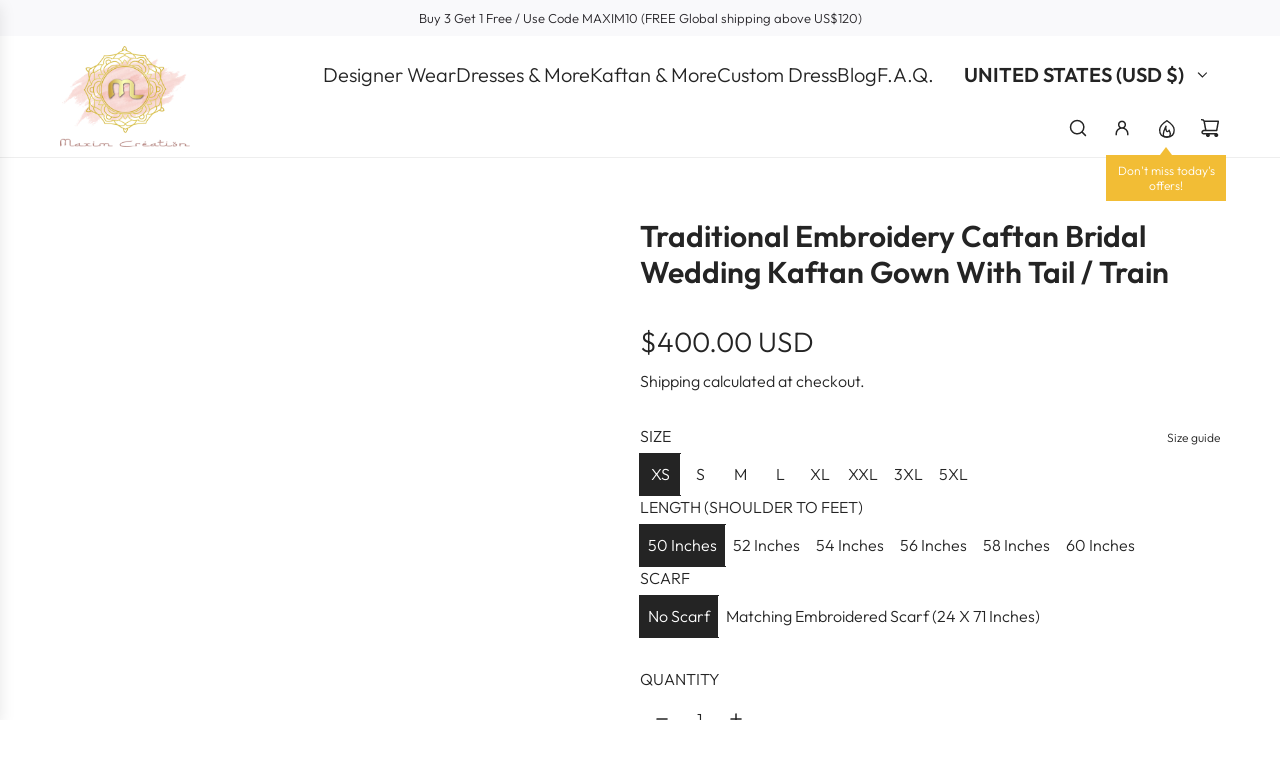

--- FILE ---
content_type: text/html; charset=utf-8
request_url: https://www.maximcreation.com/collections/moroccan-takchita/products/traditional-caftan-bridal-wedding-gown
body_size: 52674
content:
<!doctype html>
<html class="js" lang="en">
<head>
  <!-- Basic page needs ================================================== -->
  <meta charset="utf-8"><meta http-equiv="X-UA-Compatible" content="IE=edge"><link rel="preconnect" href="https://fonts.shopifycdn.com" crossorigin><link href="//www.maximcreation.com/cdn/shop/t/27/assets/swiper-bundle.min.css?v=127370101718424465871764073179" rel="stylesheet" type="text/css" media="all" />
  <link href="//www.maximcreation.com/cdn/shop/t/27/assets/photoswipe.min.css?v=165459975419098386681764073164" rel="stylesheet" type="text/css" media="all" />
  <link href="//www.maximcreation.com/cdn/shop/t/27/assets/theme.min.css?v=128457264536365524961764073183" rel="stylesheet" type="text/css" media="all" />
  <link href="//www.maximcreation.com/cdn/shop/t/27/assets/custom.css?v=102493421877365237651764073163" rel="stylesheet" type="text/css" media="all" />

  
    <link rel="shortcut icon" href="//www.maximcreation.com/cdn/shop/files/Maxim-Logo_Sqaure_-_Copy.jpg?crop=center&height=180&v=1680854104&width=180" type="image/png">
    <link rel="apple-touch-icon" sizes="180x180" href="//www.maximcreation.com/cdn/shop/files/Maxim-Logo_Sqaure_-_Copy.jpg?crop=center&height=180&v=1680854104&width=180">
    <link rel="apple-touch-icon-precomposed" sizes="180x180" href="//www.maximcreation.com/cdn/shop/files/Maxim-Logo_Sqaure_-_Copy.jpg?crop=center&height=180&v=1680854104&width=180">
    <link rel="icon" type="image/png" sizes="32x32" href="//www.maximcreation.com/cdn/shop/files/Maxim-Logo_Sqaure_-_Copy.jpg?crop=center&height=32&v=1680854104&width=32">
    <link rel="icon" type="image/png" sizes="194x194" href="//www.maximcreation.com/cdn/shop/files/Maxim-Logo_Sqaure_-_Copy.jpg?crop=center&height=194&v=1680854104&width=194">
    <link rel="icon" type="image/png" sizes="192x192" href="//www.maximcreation.com/cdn/shop/files/Maxim-Logo_Sqaure_-_Copy.jpg?crop=center&height=192&v=1680854104&width=192">
    <link rel="icon" type="image/png" sizes="16x16" href="//www.maximcreation.com/cdn/shop/files/Maxim-Logo_Sqaure_-_Copy.jpg?crop=center&height=16&v=1680854104&width=16">
  

    <link rel="preload" as="font" href="//www.maximcreation.com/cdn/fonts/outfit/outfit_n6.dfcbaa80187851df2e8384061616a8eaa1702fdc.woff2" type="font/woff2" crossorigin>
    

    <link rel="preload" as="font" href="//www.maximcreation.com/cdn/fonts/outfit/outfit_n3.8c97ae4c4fac7c2ea467a6dc784857f4de7e0e37.woff2" type="font/woff2" crossorigin>
    
<!-- Title and description ================================================== -->
  <title>
    Traditional Embroidery Caftan Bridal Wedding Kaftan Gown With Tail / T &ndash; Maxim Creation
  </title>

  
    <meta name="description" content="Product ID 9124 Product Name Traditional Caftan Bridal Wedding Gown With Tail/Train Occasion Wedding and Occasional Wear Package Details 1 Box Containing 3 Piece Set. Colour Navy Blue Material Georgette Wash Care Gentle Hand Wash Only Process Time 7 Business Days. Product Description Exquisite and heavy wedding/bridal ">
  

  <!-- Helpers ================================================== -->
  <!-- /snippets/social-meta-tags.liquid -->


<meta property="og:site_name" content="Maxim Creation">
<meta property="og:url" content="https://www.maximcreation.com/products/traditional-caftan-bridal-wedding-gown">
<meta property="og:title" content="Traditional Embroidery Caftan Bridal Wedding Kaftan Gown With Tail / Train">
<meta property="og:type" content="product">
<meta property="og:description" content="Product ID 9124 Product Name Traditional Caftan Bridal Wedding Gown With Tail/Train Occasion Wedding and Occasional Wear Package Details 1 Box Containing 3 Piece Set. Colour Navy Blue Material Georgette Wash Care Gentle Hand Wash Only Process Time 7 Business Days. Product Description Exquisite and heavy wedding/bridal ">

  <meta property="og:price:amount" content="400.00">
  <meta property="og:price:currency" content="USD">

<meta property="og:image" content="http://www.maximcreation.com/cdn/shop/products/9124_1.jpg?v=1652678406"><meta property="og:image" content="http://www.maximcreation.com/cdn/shop/products/9124_5.jpg?v=1652678406"><meta property="og:image" content="http://www.maximcreation.com/cdn/shop/products/9124_7.jpg?v=1652678406">
<meta property="og:image:alt" content="Traditional Embroidery Caftan Bridal Wedding Kaftan Gown With Tail / Train - Maxim Creation"><meta property="og:image:alt" content="Traditional Embroidery Caftan Bridal Wedding Kaftan Gown With Tail / Train - Maxim Creation"><meta property="og:image:alt" content="Traditional Embroidery Caftan Bridal Wedding Kaftan Gown With Tail / Train - Maxim Creation">
<meta property="og:image:secure_url" content="https://www.maximcreation.com/cdn/shop/products/9124_1.jpg?v=1652678406"><meta property="og:image:secure_url" content="https://www.maximcreation.com/cdn/shop/products/9124_5.jpg?v=1652678406"><meta property="og:image:secure_url" content="https://www.maximcreation.com/cdn/shop/products/9124_7.jpg?v=1652678406">


<meta name="x:card" content="summary_large_image">
<meta name="x:title" content="Traditional Embroidery Caftan Bridal Wedding Kaftan Gown With Tail / Train">
<meta name="x:description" content="Product ID 9124 Product Name Traditional Caftan Bridal Wedding Gown With Tail/Train Occasion Wedding and Occasional Wear Package Details 1 Box Containing 3 Piece Set. Colour Navy Blue Material Georgette Wash Care Gentle Hand Wash Only Process Time 7 Business Days. Product Description Exquisite and heavy wedding/bridal ">

  <link rel="canonical" href="https://www.maximcreation.com/products/traditional-caftan-bridal-wedding-gown"/>
  <meta name="viewport" content="width=device-width, initial-scale=1, shrink-to-fit=no">
  <meta name="theme-color" content="rgba(36 36 36 / 1.0)">

  <!-- CSS ================================================== -->
  <style>
/*============================================================================
  #Typography
==============================================================================*/






@font-face {
  font-family: Outfit;
  font-weight: 600;
  font-style: normal;
  font-display: swap;
  src: url("//www.maximcreation.com/cdn/fonts/outfit/outfit_n6.dfcbaa80187851df2e8384061616a8eaa1702fdc.woff2") format("woff2"),
       url("//www.maximcreation.com/cdn/fonts/outfit/outfit_n6.88384e9fc3e36038624caccb938f24ea8008a91d.woff") format("woff");
}

@font-face {
  font-family: Outfit;
  font-weight: 300;
  font-style: normal;
  font-display: swap;
  src: url("//www.maximcreation.com/cdn/fonts/outfit/outfit_n3.8c97ae4c4fac7c2ea467a6dc784857f4de7e0e37.woff2") format("woff2"),
       url("//www.maximcreation.com/cdn/fonts/outfit/outfit_n3.b50a189ccde91f9bceee88f207c18c09f0b62a7b.woff") format("woff");
}


  @font-face {
  font-family: Outfit;
  font-weight: 900;
  font-style: normal;
  font-display: swap;
  src: url("//www.maximcreation.com/cdn/fonts/outfit/outfit_n9.860250bea825a5eb12b22579df26823ac1df648b.woff2") format("woff2"),
       url("//www.maximcreation.com/cdn/fonts/outfit/outfit_n9.24d7c431e44f8b4622ceaf809ffa8dfc16efa898.woff") format("woff");
}




  @font-face {
  font-family: Outfit;
  font-weight: 400;
  font-style: normal;
  font-display: swap;
  src: url("//www.maximcreation.com/cdn/fonts/outfit/outfit_n4.387c2e2715c484a1f1075eb90d64808f1b37ac58.woff2") format("woff2"),
       url("//www.maximcreation.com/cdn/fonts/outfit/outfit_n4.aca8c81f18f62c9baa15c2dc5d1f6dd5442cdc50.woff") format("woff");
}













/*============================================================================
  #General Variables
==============================================================================*/

:root {

  --font-weight-normal: 300;
  --font-weight-bold: 400;
  --font-weight-header-bold: 900;

  --header-font-stack: Outfit, sans-serif;
  --header-font-weight: 600;
  --header-font-style: normal;
  --header-text-size: 30;
  --header-text-size-px: 30px;
  --header-mobile-text-size-px: 22px;

  --header-font-case: uppercase;
  --header-font-size: 20;
  --header-font-size-px: 20px;

  --heading-spacing: 0.0em;
  --heading-line-height: 1.2;
  --heading-font-case: normal;
  --heading-font-stack: FontDrop;

  --body-font-stack: Outfit, sans-serif;
  --body-font-weight: 300;
  --body-font-style: normal;

  --button-font-stack: Outfit, sans-serif;
  --button-font-weight: 300;
  --button-font-style: normal;

  --label-font-stack: Outfit, sans-serif;
  --label-font-weight: 300;
  --label-font-style: normal;
  --label-font-case: uppercase;
  --label-spacing: 0px;

  --navigation-font-stack: Outfit, sans-serif;
  --navigation-font-weight: 600;
  --navigation-font-style: normal;
  --navigation-font-letter-spacing: 0px;

  --base-font-size-int: 16;
  --base-font-size: 16px;

  --body-font-size-12-to-em: 0.75em;
  --body-font-size-16-to-em: 1.0em;
  --body-font-size-22-to-em: 1.38em;
  --body-font-size-28-to-em: 1.75em;
  --body-font-size-36-to-em: 2.25em;

  /* Heading Sizes */

  
  --h1-size: 38px;
  --h2-size: 30px;
  --h3-size: 26px;
  --h4-size: 23px;
  --h5-size: 19px;
  --h6-size: 16px;

  --sale-badge-color: rgba(73 73 73 / 1.0);
  --sold-out-badge-color: rgba(73 73 73 / 1.0);
  --custom-badge-color: rgba(73 73 73 / 1.0);
  --preorder-badge-color: rgba(73 73 73 / 1.0);
  --countdown-badge-color: rgba(73 73 73 / 1.0);
  --badge-font-color: rgba(255 255 255 / 1.0);

  --primary-btn-text-color: rgba(255 255 255 / 1.0);
  --primary-btn-text-color-opacity50: color-mix(in srgb, var(--primary-btn-text-color), transparent 50%);
  --primary-btn-bg-color: rgba(36 36 36 / 1.0);
  --primary-btn-bg-color-opacity50: color-mix(in srgb, var(--primary-btn-bg-color), transparent 50%);

  --button-text-case: none;
  --button-font-size: 12;
  --button-font-size-px: 12px;
  --button-text-spacing-px: 1px;

  
    --text-line-clamp: none;
  

  

  --text-color: rgba(36 36 36 / 1.0);
  --text-color-transparent05: color-mix(in srgb, var(--text-color), transparent 95%);
  --text-color-transparent10: color-mix(in srgb, var(--text-color), transparent 90%);
  --text-color-transparent15: color-mix(in srgb, var(--text-color), transparent 85%);
  --text-color-transparent25: color-mix(in srgb, var(--text-color), transparent 75%);
  --text-color-transparent30: color-mix(in srgb, var(--text-color), transparent 70%);
  --text-color-transparent40: color-mix(in srgb, var(--text-color), transparent 60%);
  --text-color-transparent50: color-mix(in srgb, var(--text-color), transparent 50%);
  --text-color-transparent5: color-mix(in srgb, var(--text-color), transparent 50%);
  --text-color-transparent6: color-mix(in srgb, var(--text-color), transparent 40%);
  --text-color-transparent7: color-mix(in srgb, var(--text-color), transparent 30%);
  --text-color-transparent8: color-mix(in srgb, var(--text-color), transparent 20%);

  
    --heading-xl-font-size: 28px;
    --heading-l-font-size: 22px;
    --subheading-font-size: 20px;
  

  
    --small-body-font-size: 14px;
  

  --link-color: rgba(36 36 36 / 1.0);
  --on-sale-color: rgba(202 24 24 / 1.0);

  --body-color: rgba(255 255 255 / 1.0);
  --body-color-darken10: #e6e6e6;
  --body-color-transparent00: color-mix(in srgb, var(--body-color), transparent 100%);
  --body-color-transparent40: color-mix(in srgb, var(--body-color), transparent 60%);
  --body-color-transparent50: color-mix(in srgb, var(--body-color), transparent 50%);
  --body-color-transparent90: color-mix(in srgb, var(--body-color), transparent 10%);

  --body-overlay-color: color-mix(in srgb, var(--body-color-darken10), transparent 30%);

  --body-secondary-color: rgba(248 248 248 / 1.0);
  --body-secondary-color-transparent00: color-mix(in srgb, var(--body-secondary-color), transparent 100%);
  --body-secondary-color-darken05: color-mix(in srgb, var(--body-secondary-color), transparent 95%);

  --color-primary-background: #fff;
  --color-primary-background-rgb: 255, 255, 255;
  --color-secondary-background: rgba(248 248 248 / 1.0);

  --border-color: rgba(36, 36, 36, 0.25);
  --link-border-color: color-mix(in srgb, var(--link-color), transparent 50%);
  --border-color-darken10: #0a0a0a;
  --view-in-space-button-background: #f2f2f2;

  --header-color: rgba(255 255 255 / 1.0);
  --header-color-darken5-filter: #f2f2f2;
  --header-color-darken5: color-mix(in srgb, var(--header-color-darken5-filter), transparent 0%);

  --header-border-color: rgba(238 238 238 / 1.0);

  --announcement-text-size: 13px;
  --announcement-text-spacing: 0px;

  --logo-font-size: 18px;

  --overlay-header-text-color: rgba(255 255 255 / 1.0);
  --nav-text-color: rgba(36 36 36 / 1.0);
  --nav-text-color-transparent5: color-mix(in srgb, var(--nav-text-color), transparent 95%);
  --nav-text-color-transparent10: color-mix(in srgb, var(--nav-text-color), transparent 90%);
  --nav-text-color-transparent30: color-mix(in srgb, var(--nav-text-color), transparent 70%);
  --nav-text-color-transparent50: color-mix(in srgb, var(--nav-text-color), transparent 50%);

  --nav-text-hover: rgba(190 190 190 / 1.0);

  --color-scheme-light-background: rgba(243 243 243 / 1.0);
  --color-scheme-light-background-transparent40: color-mix(in srgb, var(--color-scheme-light-background), transparent 60%);
  --color-scheme-light-background-transparent50: color-mix(in srgb, var(--color-scheme-light-background), transparent 50%);
  --color-scheme-light-background-rgb: 243, 243, 243;

  --color-scheme-light-text: rgba(101 101 101 / 1.0);
  --color-scheme-light-text-transparent10: color-mix(in srgb, var(--color-scheme-light-text), transparent 90%);
  --color-scheme-light-text-transparent25: color-mix(in srgb, var(--color-scheme-light-text), transparent 75%);
  --color-scheme-light-text-transparent40: color-mix(in srgb, var(--color-scheme-light-text), transparent 60%);
  --color-scheme-light-text-transparent50: color-mix(in srgb, var(--color-scheme-light-text), transparent 50%);
  --color-scheme-light-text-transparent60: color-mix(in srgb, var(--color-scheme-light-text), transparent 40%);
  --color-scheme-light-text-transparent80: color-mix(in srgb, var(--color-scheme-light-text), transparent 20%);

  --color-scheme-feature-background: rgba(255 255 255 / 1.0);
  --color-scheme-feature-background-transparent40: color-mix(in srgb, var(--color-scheme-feature-background), transparent 60%);
  --color-scheme-feature-background-transparent50: color-mix(in srgb, var(--color-scheme-feature-background), transparent 50%);
  --color-scheme-feature-background-rgb: 255, 255, 255;

  --color-scheme-feature-text: rgba(36 36 36 / 1.0);
  --color-scheme-feature-text-transparent10: color-mix(in srgb, var(--color-scheme-feature-text), transparent 90%);
  --color-scheme-feature-text-transparent25: color-mix(in srgb, var(--color-scheme-feature-text), transparent 75%);
  --color-scheme-feature-text-transparent40: color-mix(in srgb, var(--color-scheme-feature-text), transparent 60%);
  --color-scheme-feature-text-transparent50: color-mix(in srgb, var(--color-scheme-feature-text), transparent 50%);
  --color-scheme-feature-text-transparent60: color-mix(in srgb, var(--color-scheme-feature-text), transparent 40%);
  --color-scheme-feature-text-transparent80: color-mix(in srgb, var(--color-scheme-feature-text), transparent 20%);

  --homepage-sections-accent-secondary-color-transparent60: color-mix(in srgb, var(--color-scheme-feature-text), transparent 40%);

  --color-scheme-dark-background: rgba(51 51 51 / 1.0);
  --color-scheme-dark-background-transparent40: color-mix(in srgb, var(--color-scheme-dark-background), transparent 60%);
  --color-scheme-dark-background-transparent50: color-mix(in srgb, var(--color-scheme-dark-background), transparent 50%);
  --color-scheme-dark-background-rgb: 51, 51, 51;

  --color-scheme-dark-text: rgba(243 243 243 / 1.0);
  --color-scheme-dark-text-transparent10: color-mix(in srgb, var(--color-scheme-dark-text), transparent 90%);
  --color-scheme-dark-text-transparent25: color-mix(in srgb, var(--color-scheme-dark-text), transparent 75%);
  --color-scheme-dark-text-transparent40: color-mix(in srgb, var(--color-scheme-dark-text), transparent 60%);
  --color-scheme-dark-text-transparent50: color-mix(in srgb, var(--color-scheme-dark-text), transparent 50%);
  --color-scheme-dark-text-transparent60: color-mix(in srgb, var(--color-scheme-dark-text), transparent 40%);
  --color-scheme-dark-text-transparent80: color-mix(in srgb, var(--color-scheme-dark-text), transparent 20%);

  --filter-bg-color: rgba(36, 36, 36, 0.1);

  --menu-drawer-color: rgba(255 255 255 / 1.0);
  --menu-drawer-text-color: rgba(36 36 36 / 1.0);
  --menu-drawer-text-color-transparent10: color-mix(in srgb, var(--menu-drawer-text-color), transparent 90%);
  --menu-drawer-text-color-transparent30: color-mix(in srgb, var(--menu-drawer-text-color), transparent 70%);
  --menu-drawer-border-color: color-mix(in srgb, var(--menu-drawer-text-color), transparent 75%);
  --menu-drawer-text-hover-color: rgba(159 159 159 / 1.0);

  --cart-drawer-color: rgba(255 255 255 / 1.0);
  --cart-drawer-color-transparent50: color-mix(in srgb, var(--cart-drawer-color), transparent 50%);
  --cart-drawer-text-color: rgba(36 36 36 / 1.0);
  --cart-drawer-text-color-transparent10: color-mix(in srgb, var(--cart-drawer-text-color), transparent 90%);
  --cart-drawer-text-color-transparent25: color-mix(in srgb, var(--cart-drawer-text-color), transparent 75%);
  --cart-drawer-text-color-transparent40: color-mix(in srgb, var(--cart-drawer-text-color), transparent 60%);
  --cart-drawer-text-color-transparent50: color-mix(in srgb, var(--cart-drawer-text-color), transparent 50%);
  --cart-drawer-text-color-transparent70: color-mix(in srgb, var(--cart-drawer-text-color), transparent 30%);
  --cart-drawer-border-color: color-mix(in srgb, var(--cart-drawer-text-color), transparent 75%);

  --success-color: #28a745;
  --error-color: #DC3545;
  --warning-color: #EB9247;

  /* Shop Pay Installments variables */
  --color-body: rgba(248 248 248 / 1.0);
  --color-bg: rgba(248 248 248 / 1.0);

  /* Checkbox */
  --checkbox-size: 16px;
  --inline-icon-size: 16px;
  --line-height-base: 1.6;

  /* Grid spacing */
  --grid-spacing: 10px;
  
    --grid-spacing-tight: 10px;
    --grid-spacing-loose: 10px;
  

  /* Border radius */
  --block-border-radius: 0;
  --input-border-radius: 0;
  --thumbnail-border-radius: 0;
  --badge-border-radius: 0;
  

  --swatch-border-radius: 0;
  
    --swatch-border-radius: 50%;
  
}
</style>

  <style data-shopify>
    *,
    *::before,
    *::after {
      box-sizing: inherit;
    }

    html {
      box-sizing: border-box;
      background-color: var(--body-color);
      height: 100%;
      margin: 0;
    }

    body {
      background-color: var(--body-color);
      min-height: 100%;
      margin: 0;
      display: grid;
      grid-template-rows: auto auto 1fr auto;
      grid-template-columns: 100%;
      overflow-x: hidden;
    }

    .sr-only {
      position: absolute;
      width: 1px;
      height: 1px;
      padding: 0;
      margin: -1px;
      overflow: hidden;
      clip: rect(0, 0, 0, 0);
      border: 0;
    }

    .sr-only-focusable:active, .sr-only-focusable:focus {
      position: static;
      width: auto;
      height: auto;
      margin: 0;
      overflow: visible;
      clip: auto;
    }
  </style>

  <!-- Header hook for plugins ================================================== -->
  <script>window.performance && window.performance.mark && window.performance.mark('shopify.content_for_header.start');</script><meta id="shopify-digital-wallet" name="shopify-digital-wallet" content="/7705100373/digital_wallets/dialog">
<meta name="shopify-checkout-api-token" content="9698924f8c56a333ae11647dd5ffb5ad">
<meta id="in-context-paypal-metadata" data-shop-id="7705100373" data-venmo-supported="false" data-environment="production" data-locale="en_US" data-paypal-v4="true" data-currency="USD">
<link rel="alternate" hreflang="x-default" href="https://www.maximcreation.com/products/traditional-caftan-bridal-wedding-gown">
<link rel="alternate" hreflang="en" href="https://www.maximcreation.com/products/traditional-caftan-bridal-wedding-gown">
<link rel="alternate" hreflang="en-AU" href="https://www.maximcreation.com/en-au/products/traditional-caftan-bridal-wedding-gown">
<link rel="alternate" hreflang="en-CA" href="https://www.maximcreation.com/en-ca/products/traditional-caftan-bridal-wedding-gown">
<link rel="alternate" hreflang="en-SA" href="https://www.maximcreation.com/en-gulf/products/traditional-caftan-bridal-wedding-gown">
<link rel="alternate" hreflang="fr-SA" href="https://www.maximcreation.com/fr-gulf/products/traditional-caftan-bridal-wedding-gown">
<link rel="alternate" hreflang="ar-SA" href="https://www.maximcreation.com/ar-gulf/products/traditional-caftan-bridal-wedding-gown">
<link rel="alternate" hreflang="en-AE" href="https://www.maximcreation.com/en-gulf/products/traditional-caftan-bridal-wedding-gown">
<link rel="alternate" hreflang="fr-AE" href="https://www.maximcreation.com/fr-gulf/products/traditional-caftan-bridal-wedding-gown">
<link rel="alternate" hreflang="ar-AE" href="https://www.maximcreation.com/ar-gulf/products/traditional-caftan-bridal-wedding-gown">
<link rel="alternate" hreflang="en-JO" href="https://www.maximcreation.com/en-gulf/products/traditional-caftan-bridal-wedding-gown">
<link rel="alternate" hreflang="fr-JO" href="https://www.maximcreation.com/fr-gulf/products/traditional-caftan-bridal-wedding-gown">
<link rel="alternate" hreflang="ar-JO" href="https://www.maximcreation.com/ar-gulf/products/traditional-caftan-bridal-wedding-gown">
<link rel="alternate" hreflang="en-QA" href="https://www.maximcreation.com/en-gulf/products/traditional-caftan-bridal-wedding-gown">
<link rel="alternate" hreflang="fr-QA" href="https://www.maximcreation.com/fr-gulf/products/traditional-caftan-bridal-wedding-gown">
<link rel="alternate" hreflang="ar-QA" href="https://www.maximcreation.com/ar-gulf/products/traditional-caftan-bridal-wedding-gown">
<link rel="alternate" hreflang="en-KW" href="https://www.maximcreation.com/en-gulf/products/traditional-caftan-bridal-wedding-gown">
<link rel="alternate" hreflang="fr-KW" href="https://www.maximcreation.com/fr-gulf/products/traditional-caftan-bridal-wedding-gown">
<link rel="alternate" hreflang="ar-KW" href="https://www.maximcreation.com/ar-gulf/products/traditional-caftan-bridal-wedding-gown">
<link rel="alternate" hreflang="en-IL" href="https://www.maximcreation.com/en-il/products/traditional-caftan-bridal-wedding-gown">
<link rel="alternate" hreflang="en-SG" href="https://www.maximcreation.com/en-sg/products/traditional-caftan-bridal-wedding-gown">
<link rel="alternate" hreflang="en-GB" href="https://www.maximcreation.com/en-gb/products/traditional-caftan-bridal-wedding-gown">
<link rel="alternate" type="application/json+oembed" href="https://www.maximcreation.com/products/traditional-caftan-bridal-wedding-gown.oembed">
<script async="async" src="/checkouts/internal/preloads.js?locale=en-US"></script>
<script id="shopify-features" type="application/json">{"accessToken":"9698924f8c56a333ae11647dd5ffb5ad","betas":["rich-media-storefront-analytics"],"domain":"www.maximcreation.com","predictiveSearch":true,"shopId":7705100373,"locale":"en"}</script>
<script>var Shopify = Shopify || {};
Shopify.shop = "maxims-boutique.myshopify.com";
Shopify.locale = "en";
Shopify.currency = {"active":"USD","rate":"1.0"};
Shopify.country = "US";
Shopify.theme = {"name":"25.11.2025-3rd Updated copy from Dec'24","id":154993164537,"schema_name":"Envy","schema_version":"35.1.1","theme_store_id":411,"role":"main"};
Shopify.theme.handle = "null";
Shopify.theme.style = {"id":null,"handle":null};
Shopify.cdnHost = "www.maximcreation.com/cdn";
Shopify.routes = Shopify.routes || {};
Shopify.routes.root = "/";</script>
<script type="module">!function(o){(o.Shopify=o.Shopify||{}).modules=!0}(window);</script>
<script>!function(o){function n(){var o=[];function n(){o.push(Array.prototype.slice.apply(arguments))}return n.q=o,n}var t=o.Shopify=o.Shopify||{};t.loadFeatures=n(),t.autoloadFeatures=n()}(window);</script>
<script id="shop-js-analytics" type="application/json">{"pageType":"product"}</script>
<script defer="defer" async type="module" src="//www.maximcreation.com/cdn/shopifycloud/shop-js/modules/v2/client.init-shop-cart-sync_C5BV16lS.en.esm.js"></script>
<script defer="defer" async type="module" src="//www.maximcreation.com/cdn/shopifycloud/shop-js/modules/v2/chunk.common_CygWptCX.esm.js"></script>
<script type="module">
  await import("//www.maximcreation.com/cdn/shopifycloud/shop-js/modules/v2/client.init-shop-cart-sync_C5BV16lS.en.esm.js");
await import("//www.maximcreation.com/cdn/shopifycloud/shop-js/modules/v2/chunk.common_CygWptCX.esm.js");

  window.Shopify.SignInWithShop?.initShopCartSync?.({"fedCMEnabled":true,"windoidEnabled":true});

</script>
<script>(function() {
  var isLoaded = false;
  function asyncLoad() {
    if (isLoaded) return;
    isLoaded = true;
    var urls = ["https:\/\/ecommplugins-trustboxsettings.trustpilot.com\/maxims-boutique.myshopify.com.js?settings=1676707840662\u0026shop=maxims-boutique.myshopify.com","https:\/\/ecommplugins-scripts.trustpilot.com\/v2.1\/js\/header.min.js?settings=eyJrZXkiOiJQVHdjRlJPb05xemdUQzJ2IiwicyI6InNrdSJ9\u0026shop=maxims-boutique.myshopify.com","https:\/\/widget.trustpilot.com\/bootstrap\/v5\/tp.widget.sync.bootstrap.min.js?shop=maxims-boutique.myshopify.com","https:\/\/atlantis.live.zoko.io\/scripts\/main.js?shop=maxims-boutique.myshopify.com","https:\/\/atlantis.live.zoko.io\/scripts\/main.js?v=v2\u0026shop=maxims-boutique.myshopify.com","https:\/\/d1639lhkj5l89m.cloudfront.net\/js\/storefront\/uppromote.js?shop=maxims-boutique.myshopify.com"];
    for (var i = 0; i < urls.length; i++) {
      var s = document.createElement('script');
      s.type = 'text/javascript';
      s.async = true;
      s.src = urls[i];
      var x = document.getElementsByTagName('script')[0];
      x.parentNode.insertBefore(s, x);
    }
  };
  if(window.attachEvent) {
    window.attachEvent('onload', asyncLoad);
  } else {
    window.addEventListener('load', asyncLoad, false);
  }
})();</script>
<script id="__st">var __st={"a":7705100373,"offset":-18000,"reqid":"d8ff39ec-9fee-42fd-9e91-90c71ee5ca87-1768639961","pageurl":"www.maximcreation.com\/collections\/moroccan-takchita\/products\/traditional-caftan-bridal-wedding-gown","u":"65a2196b50ac","p":"product","rtyp":"product","rid":7629833535737};</script>
<script>window.ShopifyPaypalV4VisibilityTracking = true;</script>
<script id="captcha-bootstrap">!function(){'use strict';const t='contact',e='account',n='new_comment',o=[[t,t],['blogs',n],['comments',n],[t,'customer']],c=[[e,'customer_login'],[e,'guest_login'],[e,'recover_customer_password'],[e,'create_customer']],r=t=>t.map((([t,e])=>`form[action*='/${t}']:not([data-nocaptcha='true']) input[name='form_type'][value='${e}']`)).join(','),a=t=>()=>t?[...document.querySelectorAll(t)].map((t=>t.form)):[];function s(){const t=[...o],e=r(t);return a(e)}const i='password',u='form_key',d=['recaptcha-v3-token','g-recaptcha-response','h-captcha-response',i],f=()=>{try{return window.sessionStorage}catch{return}},m='__shopify_v',_=t=>t.elements[u];function p(t,e,n=!1){try{const o=window.sessionStorage,c=JSON.parse(o.getItem(e)),{data:r}=function(t){const{data:e,action:n}=t;return t[m]||n?{data:e,action:n}:{data:t,action:n}}(c);for(const[e,n]of Object.entries(r))t.elements[e]&&(t.elements[e].value=n);n&&o.removeItem(e)}catch(o){console.error('form repopulation failed',{error:o})}}const l='form_type',E='cptcha';function T(t){t.dataset[E]=!0}const w=window,h=w.document,L='Shopify',v='ce_forms',y='captcha';let A=!1;((t,e)=>{const n=(g='f06e6c50-85a8-45c8-87d0-21a2b65856fe',I='https://cdn.shopify.com/shopifycloud/storefront-forms-hcaptcha/ce_storefront_forms_captcha_hcaptcha.v1.5.2.iife.js',D={infoText:'Protected by hCaptcha',privacyText:'Privacy',termsText:'Terms'},(t,e,n)=>{const o=w[L][v],c=o.bindForm;if(c)return c(t,g,e,D).then(n);var r;o.q.push([[t,g,e,D],n]),r=I,A||(h.body.append(Object.assign(h.createElement('script'),{id:'captcha-provider',async:!0,src:r})),A=!0)});var g,I,D;w[L]=w[L]||{},w[L][v]=w[L][v]||{},w[L][v].q=[],w[L][y]=w[L][y]||{},w[L][y].protect=function(t,e){n(t,void 0,e),T(t)},Object.freeze(w[L][y]),function(t,e,n,w,h,L){const[v,y,A,g]=function(t,e,n){const i=e?o:[],u=t?c:[],d=[...i,...u],f=r(d),m=r(i),_=r(d.filter((([t,e])=>n.includes(e))));return[a(f),a(m),a(_),s()]}(w,h,L),I=t=>{const e=t.target;return e instanceof HTMLFormElement?e:e&&e.form},D=t=>v().includes(t);t.addEventListener('submit',(t=>{const e=I(t);if(!e)return;const n=D(e)&&!e.dataset.hcaptchaBound&&!e.dataset.recaptchaBound,o=_(e),c=g().includes(e)&&(!o||!o.value);(n||c)&&t.preventDefault(),c&&!n&&(function(t){try{if(!f())return;!function(t){const e=f();if(!e)return;const n=_(t);if(!n)return;const o=n.value;o&&e.removeItem(o)}(t);const e=Array.from(Array(32),(()=>Math.random().toString(36)[2])).join('');!function(t,e){_(t)||t.append(Object.assign(document.createElement('input'),{type:'hidden',name:u})),t.elements[u].value=e}(t,e),function(t,e){const n=f();if(!n)return;const o=[...t.querySelectorAll(`input[type='${i}']`)].map((({name:t})=>t)),c=[...d,...o],r={};for(const[a,s]of new FormData(t).entries())c.includes(a)||(r[a]=s);n.setItem(e,JSON.stringify({[m]:1,action:t.action,data:r}))}(t,e)}catch(e){console.error('failed to persist form',e)}}(e),e.submit())}));const S=(t,e)=>{t&&!t.dataset[E]&&(n(t,e.some((e=>e===t))),T(t))};for(const o of['focusin','change'])t.addEventListener(o,(t=>{const e=I(t);D(e)&&S(e,y())}));const B=e.get('form_key'),M=e.get(l),P=B&&M;t.addEventListener('DOMContentLoaded',(()=>{const t=y();if(P)for(const e of t)e.elements[l].value===M&&p(e,B);[...new Set([...A(),...v().filter((t=>'true'===t.dataset.shopifyCaptcha))])].forEach((e=>S(e,t)))}))}(h,new URLSearchParams(w.location.search),n,t,e,['guest_login'])})(!0,!0)}();</script>
<script integrity="sha256-4kQ18oKyAcykRKYeNunJcIwy7WH5gtpwJnB7kiuLZ1E=" data-source-attribution="shopify.loadfeatures" defer="defer" src="//www.maximcreation.com/cdn/shopifycloud/storefront/assets/storefront/load_feature-a0a9edcb.js" crossorigin="anonymous"></script>
<script data-source-attribution="shopify.dynamic_checkout.dynamic.init">var Shopify=Shopify||{};Shopify.PaymentButton=Shopify.PaymentButton||{isStorefrontPortableWallets:!0,init:function(){window.Shopify.PaymentButton.init=function(){};var t=document.createElement("script");t.src="https://www.maximcreation.com/cdn/shopifycloud/portable-wallets/latest/portable-wallets.en.js",t.type="module",document.head.appendChild(t)}};
</script>
<script data-source-attribution="shopify.dynamic_checkout.buyer_consent">
  function portableWalletsHideBuyerConsent(e){var t=document.getElementById("shopify-buyer-consent"),n=document.getElementById("shopify-subscription-policy-button");t&&n&&(t.classList.add("hidden"),t.setAttribute("aria-hidden","true"),n.removeEventListener("click",e))}function portableWalletsShowBuyerConsent(e){var t=document.getElementById("shopify-buyer-consent"),n=document.getElementById("shopify-subscription-policy-button");t&&n&&(t.classList.remove("hidden"),t.removeAttribute("aria-hidden"),n.addEventListener("click",e))}window.Shopify?.PaymentButton&&(window.Shopify.PaymentButton.hideBuyerConsent=portableWalletsHideBuyerConsent,window.Shopify.PaymentButton.showBuyerConsent=portableWalletsShowBuyerConsent);
</script>
<script>
  function portableWalletsCleanup(e){e&&e.src&&console.error("Failed to load portable wallets script "+e.src);var t=document.querySelectorAll("shopify-accelerated-checkout .shopify-payment-button__skeleton, shopify-accelerated-checkout-cart .wallet-cart-button__skeleton"),e=document.getElementById("shopify-buyer-consent");for(let e=0;e<t.length;e++)t[e].remove();e&&e.remove()}function portableWalletsNotLoadedAsModule(e){e instanceof ErrorEvent&&"string"==typeof e.message&&e.message.includes("import.meta")&&"string"==typeof e.filename&&e.filename.includes("portable-wallets")&&(window.removeEventListener("error",portableWalletsNotLoadedAsModule),window.Shopify.PaymentButton.failedToLoad=e,"loading"===document.readyState?document.addEventListener("DOMContentLoaded",window.Shopify.PaymentButton.init):window.Shopify.PaymentButton.init())}window.addEventListener("error",portableWalletsNotLoadedAsModule);
</script>

<script type="module" src="https://www.maximcreation.com/cdn/shopifycloud/portable-wallets/latest/portable-wallets.en.js" onError="portableWalletsCleanup(this)" crossorigin="anonymous"></script>
<script nomodule>
  document.addEventListener("DOMContentLoaded", portableWalletsCleanup);
</script>

<script id='scb4127' type='text/javascript' async='' src='https://www.maximcreation.com/cdn/shopifycloud/privacy-banner/storefront-banner.js'></script><link id="shopify-accelerated-checkout-styles" rel="stylesheet" media="screen" href="https://www.maximcreation.com/cdn/shopifycloud/portable-wallets/latest/accelerated-checkout-backwards-compat.css" crossorigin="anonymous">
<style id="shopify-accelerated-checkout-cart">
        #shopify-buyer-consent {
  margin-top: 1em;
  display: inline-block;
  width: 100%;
}

#shopify-buyer-consent.hidden {
  display: none;
}

#shopify-subscription-policy-button {
  background: none;
  border: none;
  padding: 0;
  text-decoration: underline;
  font-size: inherit;
  cursor: pointer;
}

#shopify-subscription-policy-button::before {
  box-shadow: none;
}

      </style>

<script>window.performance && window.performance.mark && window.performance.mark('shopify.content_for_header.end');</script>

  <script defer src="//www.maximcreation.com/cdn/shop/t/27/assets/eventBus.js?v=100401504747444416941764073164"></script>

  <script type="text/javascript">
		window.wetheme = {
			name: 'Flow',
			webcomponentRegistry: {
        registry: {},
				checkScriptLoaded: function(key) {
					return window.wetheme.webcomponentRegistry.registry[key] ? true : false
				},
        register: function(registration) {
            if(!window.wetheme.webcomponentRegistry.checkScriptLoaded(registration.key)) {
              window.wetheme.webcomponentRegistry.registry[registration.key] = registration
            }
        }
      }
    };
	</script>

  

  
  <meta name="google-site-verification" content="SPEURKDqFaCuJGs8PE-JF1VAL0gYiT21FE4u9lWKIBQ" />
  
<!-- BEGIN app block: shopify://apps/microsoft-clarity/blocks/clarity_js/31c3d126-8116-4b4a-8ba1-baeda7c4aeea -->
<script type="text/javascript">
  (function (c, l, a, r, i, t, y) {
    c[a] = c[a] || function () { (c[a].q = c[a].q || []).push(arguments); };
    t = l.createElement(r); t.async = 1; t.src = "https://www.clarity.ms/tag/" + i + "?ref=shopify";
    y = l.getElementsByTagName(r)[0]; y.parentNode.insertBefore(t, y);

    c.Shopify.loadFeatures([{ name: "consent-tracking-api", version: "0.1" }], error => {
      if (error) {
        console.error("Error loading Shopify features:", error);
        return;
      }

      c[a]('consentv2', {
        ad_Storage: c.Shopify.customerPrivacy.marketingAllowed() ? "granted" : "denied",
        analytics_Storage: c.Shopify.customerPrivacy.analyticsProcessingAllowed() ? "granted" : "denied",
      });
    });

    l.addEventListener("visitorConsentCollected", function (e) {
      c[a]('consentv2', {
        ad_Storage: e.detail.marketingAllowed ? "granted" : "denied",
        analytics_Storage: e.detail.analyticsAllowed ? "granted" : "denied",
      });
    });
  })(window, document, "clarity", "script", "umdx0pli8w");
</script>



<!-- END app block --><!-- BEGIN app block: shopify://apps/microsoft-clarity/blocks/brandAgents_js/31c3d126-8116-4b4a-8ba1-baeda7c4aeea -->





<!-- END app block --><!-- BEGIN app block: shopify://apps/blockify-fraud-filter/blocks/app_embed/2e3e0ba5-0e70-447a-9ec5-3bf76b5ef12e --> 
 
 
    <script>
        window.blockifyShopIdentifier = "maxims-boutique.myshopify.com";
        window.ipBlockerMetafields = "{\"showOverlayByPass\":false,\"disableSpyExtensions\":true,\"blockUnknownBots\":false,\"activeApp\":true,\"blockByMetafield\":false,\"visitorAnalytic\":true,\"showWatermark\":true}";
        window.blockifyRules = null;
        window.ipblockerBlockTemplate = "{\"customCss\":\"#blockify---container{--bg-blockify: #fff;position:relative}#blockify---container::after{content:'';position:absolute;inset:0;background-repeat:no-repeat !important;background-size:cover !important;background:var(--bg-blockify);z-index:0}#blockify---container #blockify---container__inner{display:flex;flex-direction:column;align-items:center;position:relative;z-index:1}#blockify---container #blockify---container__inner #blockify-block-content{display:flex;flex-direction:column;align-items:center;text-align:center}#blockify---container #blockify---container__inner #blockify-block-content #blockify-block-superTitle{display:none !important}#blockify---container #blockify---container__inner #blockify-block-content #blockify-block-title{font-size:313%;font-weight:bold;margin-top:1em}@media only screen and (min-width: 768px) and (max-width: 1199px){#blockify---container #blockify---container__inner #blockify-block-content #blockify-block-title{font-size:188%}}@media only screen and (max-width: 767px){#blockify---container #blockify---container__inner #blockify-block-content #blockify-block-title{font-size:107%}}#blockify---container #blockify---container__inner #blockify-block-content #blockify-block-description{font-size:125%;margin:1.5em;line-height:1.5}@media only screen and (min-width: 768px) and (max-width: 1199px){#blockify---container #blockify---container__inner #blockify-block-content #blockify-block-description{font-size:88%}}@media only screen and (max-width: 767px){#blockify---container #blockify---container__inner #blockify-block-content #blockify-block-description{font-size:107%}}#blockify---container #blockify---container__inner #blockify-block-content #blockify-block-description #blockify-block-text-blink{display:none !important}#blockify---container #blockify---container__inner #blockify-logo-block-image{position:relative;width:400px;height:auto;max-height:300px}@media only screen and (max-width: 767px){#blockify---container #blockify---container__inner #blockify-logo-block-image{width:200px}}#blockify---container #blockify---container__inner #blockify-logo-block-image::before{content:'';display:block;padding-bottom:56.2%}#blockify---container #blockify---container__inner #blockify-logo-block-image img{position:absolute;top:0;left:0;width:100%;height:100%;object-fit:contain}\\n\",\"logoImage\":{\"active\":true,\"value\":\"https:\/\/fraud.blockifyapp.com\/s\/api\/public\/assets\/default-thumbnail.png\",\"altText\":\"Red octagonal stop sign with a black hand symbol in the center, indicating a warning or prohibition\"},\"superTitle\":{\"active\":false,\"text\":\"403\",\"color\":\"#899df1\"},\"title\":{\"active\":true,\"text\":\"Access Denied\",\"color\":\"#000\"},\"description\":{\"active\":true,\"text\":\"The site owner may have set restrictions that prevent you from accessing the site. Please contact the site owner for access.\",\"color\":\"#000\"},\"background\":{\"active\":true,\"value\":\"#fff\",\"type\":\"1\",\"colorFrom\":null,\"colorTo\":null}}";

        
            window.blockifyProductCollections = [88802164821,400899932409,163858350165,88800591957,152102994005,408856166649];
        
    </script>
<link href="https://cdn.shopify.com/extensions/019bc61e-5a2c-71e1-9b16-ae80802f2aca/blockify-shopify-287/assets/blockify-embed.min.js" as="script" type="text/javascript" rel="preload"><link href="https://cdn.shopify.com/extensions/019bc61e-5a2c-71e1-9b16-ae80802f2aca/blockify-shopify-287/assets/prevent-bypass-script.min.js" as="script" type="text/javascript" rel="preload">
<script type="text/javascript">
    window.blockifyBaseUrl = 'https://fraud.blockifyapp.com/s/api';
    window.blockifyPublicUrl = 'https://fraud.blockifyapp.com/s/api/public';
    window.bucketUrl = 'https://storage.synctrack.io/megamind-fraud';
    window.storefrontApiUrl  = 'https://fraud.blockifyapp.com/p/api';
</script>
<script type="text/javascript">
  window.blockifyChecking = true;
</script>
<script id="blockifyScriptByPass" type="text/javascript" src=https://cdn.shopify.com/extensions/019bc61e-5a2c-71e1-9b16-ae80802f2aca/blockify-shopify-287/assets/prevent-bypass-script.min.js async></script>
<script id="blockifyScriptTag" type="text/javascript" src=https://cdn.shopify.com/extensions/019bc61e-5a2c-71e1-9b16-ae80802f2aca/blockify-shopify-287/assets/blockify-embed.min.js async></script>


<!-- END app block --><link href="https://monorail-edge.shopifysvc.com" rel="dns-prefetch">
<script>(function(){if ("sendBeacon" in navigator && "performance" in window) {try {var session_token_from_headers = performance.getEntriesByType('navigation')[0].serverTiming.find(x => x.name == '_s').description;} catch {var session_token_from_headers = undefined;}var session_cookie_matches = document.cookie.match(/_shopify_s=([^;]*)/);var session_token_from_cookie = session_cookie_matches && session_cookie_matches.length === 2 ? session_cookie_matches[1] : "";var session_token = session_token_from_headers || session_token_from_cookie || "";function handle_abandonment_event(e) {var entries = performance.getEntries().filter(function(entry) {return /monorail-edge.shopifysvc.com/.test(entry.name);});if (!window.abandonment_tracked && entries.length === 0) {window.abandonment_tracked = true;var currentMs = Date.now();var navigation_start = performance.timing.navigationStart;var payload = {shop_id: 7705100373,url: window.location.href,navigation_start,duration: currentMs - navigation_start,session_token,page_type: "product"};window.navigator.sendBeacon("https://monorail-edge.shopifysvc.com/v1/produce", JSON.stringify({schema_id: "online_store_buyer_site_abandonment/1.1",payload: payload,metadata: {event_created_at_ms: currentMs,event_sent_at_ms: currentMs}}));}}window.addEventListener('pagehide', handle_abandonment_event);}}());</script>
<script id="web-pixels-manager-setup">(function e(e,d,r,n,o){if(void 0===o&&(o={}),!Boolean(null===(a=null===(i=window.Shopify)||void 0===i?void 0:i.analytics)||void 0===a?void 0:a.replayQueue)){var i,a;window.Shopify=window.Shopify||{};var t=window.Shopify;t.analytics=t.analytics||{};var s=t.analytics;s.replayQueue=[],s.publish=function(e,d,r){return s.replayQueue.push([e,d,r]),!0};try{self.performance.mark("wpm:start")}catch(e){}var l=function(){var e={modern:/Edge?\/(1{2}[4-9]|1[2-9]\d|[2-9]\d{2}|\d{4,})\.\d+(\.\d+|)|Firefox\/(1{2}[4-9]|1[2-9]\d|[2-9]\d{2}|\d{4,})\.\d+(\.\d+|)|Chrom(ium|e)\/(9{2}|\d{3,})\.\d+(\.\d+|)|(Maci|X1{2}).+ Version\/(15\.\d+|(1[6-9]|[2-9]\d|\d{3,})\.\d+)([,.]\d+|)( \(\w+\)|)( Mobile\/\w+|) Safari\/|Chrome.+OPR\/(9{2}|\d{3,})\.\d+\.\d+|(CPU[ +]OS|iPhone[ +]OS|CPU[ +]iPhone|CPU IPhone OS|CPU iPad OS)[ +]+(15[._]\d+|(1[6-9]|[2-9]\d|\d{3,})[._]\d+)([._]\d+|)|Android:?[ /-](13[3-9]|1[4-9]\d|[2-9]\d{2}|\d{4,})(\.\d+|)(\.\d+|)|Android.+Firefox\/(13[5-9]|1[4-9]\d|[2-9]\d{2}|\d{4,})\.\d+(\.\d+|)|Android.+Chrom(ium|e)\/(13[3-9]|1[4-9]\d|[2-9]\d{2}|\d{4,})\.\d+(\.\d+|)|SamsungBrowser\/([2-9]\d|\d{3,})\.\d+/,legacy:/Edge?\/(1[6-9]|[2-9]\d|\d{3,})\.\d+(\.\d+|)|Firefox\/(5[4-9]|[6-9]\d|\d{3,})\.\d+(\.\d+|)|Chrom(ium|e)\/(5[1-9]|[6-9]\d|\d{3,})\.\d+(\.\d+|)([\d.]+$|.*Safari\/(?![\d.]+ Edge\/[\d.]+$))|(Maci|X1{2}).+ Version\/(10\.\d+|(1[1-9]|[2-9]\d|\d{3,})\.\d+)([,.]\d+|)( \(\w+\)|)( Mobile\/\w+|) Safari\/|Chrome.+OPR\/(3[89]|[4-9]\d|\d{3,})\.\d+\.\d+|(CPU[ +]OS|iPhone[ +]OS|CPU[ +]iPhone|CPU IPhone OS|CPU iPad OS)[ +]+(10[._]\d+|(1[1-9]|[2-9]\d|\d{3,})[._]\d+)([._]\d+|)|Android:?[ /-](13[3-9]|1[4-9]\d|[2-9]\d{2}|\d{4,})(\.\d+|)(\.\d+|)|Mobile Safari.+OPR\/([89]\d|\d{3,})\.\d+\.\d+|Android.+Firefox\/(13[5-9]|1[4-9]\d|[2-9]\d{2}|\d{4,})\.\d+(\.\d+|)|Android.+Chrom(ium|e)\/(13[3-9]|1[4-9]\d|[2-9]\d{2}|\d{4,})\.\d+(\.\d+|)|Android.+(UC? ?Browser|UCWEB|U3)[ /]?(15\.([5-9]|\d{2,})|(1[6-9]|[2-9]\d|\d{3,})\.\d+)\.\d+|SamsungBrowser\/(5\.\d+|([6-9]|\d{2,})\.\d+)|Android.+MQ{2}Browser\/(14(\.(9|\d{2,})|)|(1[5-9]|[2-9]\d|\d{3,})(\.\d+|))(\.\d+|)|K[Aa][Ii]OS\/(3\.\d+|([4-9]|\d{2,})\.\d+)(\.\d+|)/},d=e.modern,r=e.legacy,n=navigator.userAgent;return n.match(d)?"modern":n.match(r)?"legacy":"unknown"}(),u="modern"===l?"modern":"legacy",c=(null!=n?n:{modern:"",legacy:""})[u],f=function(e){return[e.baseUrl,"/wpm","/b",e.hashVersion,"modern"===e.buildTarget?"m":"l",".js"].join("")}({baseUrl:d,hashVersion:r,buildTarget:u}),m=function(e){var d=e.version,r=e.bundleTarget,n=e.surface,o=e.pageUrl,i=e.monorailEndpoint;return{emit:function(e){var a=e.status,t=e.errorMsg,s=(new Date).getTime(),l=JSON.stringify({metadata:{event_sent_at_ms:s},events:[{schema_id:"web_pixels_manager_load/3.1",payload:{version:d,bundle_target:r,page_url:o,status:a,surface:n,error_msg:t},metadata:{event_created_at_ms:s}}]});if(!i)return console&&console.warn&&console.warn("[Web Pixels Manager] No Monorail endpoint provided, skipping logging."),!1;try{return self.navigator.sendBeacon.bind(self.navigator)(i,l)}catch(e){}var u=new XMLHttpRequest;try{return u.open("POST",i,!0),u.setRequestHeader("Content-Type","text/plain"),u.send(l),!0}catch(e){return console&&console.warn&&console.warn("[Web Pixels Manager] Got an unhandled error while logging to Monorail."),!1}}}}({version:r,bundleTarget:l,surface:e.surface,pageUrl:self.location.href,monorailEndpoint:e.monorailEndpoint});try{o.browserTarget=l,function(e){var d=e.src,r=e.async,n=void 0===r||r,o=e.onload,i=e.onerror,a=e.sri,t=e.scriptDataAttributes,s=void 0===t?{}:t,l=document.createElement("script"),u=document.querySelector("head"),c=document.querySelector("body");if(l.async=n,l.src=d,a&&(l.integrity=a,l.crossOrigin="anonymous"),s)for(var f in s)if(Object.prototype.hasOwnProperty.call(s,f))try{l.dataset[f]=s[f]}catch(e){}if(o&&l.addEventListener("load",o),i&&l.addEventListener("error",i),u)u.appendChild(l);else{if(!c)throw new Error("Did not find a head or body element to append the script");c.appendChild(l)}}({src:f,async:!0,onload:function(){if(!function(){var e,d;return Boolean(null===(d=null===(e=window.Shopify)||void 0===e?void 0:e.analytics)||void 0===d?void 0:d.initialized)}()){var d=window.webPixelsManager.init(e)||void 0;if(d){var r=window.Shopify.analytics;r.replayQueue.forEach((function(e){var r=e[0],n=e[1],o=e[2];d.publishCustomEvent(r,n,o)})),r.replayQueue=[],r.publish=d.publishCustomEvent,r.visitor=d.visitor,r.initialized=!0}}},onerror:function(){return m.emit({status:"failed",errorMsg:"".concat(f," has failed to load")})},sri:function(e){var d=/^sha384-[A-Za-z0-9+/=]+$/;return"string"==typeof e&&d.test(e)}(c)?c:"",scriptDataAttributes:o}),m.emit({status:"loading"})}catch(e){m.emit({status:"failed",errorMsg:(null==e?void 0:e.message)||"Unknown error"})}}})({shopId: 7705100373,storefrontBaseUrl: "https://www.maximcreation.com",extensionsBaseUrl: "https://extensions.shopifycdn.com/cdn/shopifycloud/web-pixels-manager",monorailEndpoint: "https://monorail-edge.shopifysvc.com/unstable/produce_batch",surface: "storefront-renderer",enabledBetaFlags: ["2dca8a86"],webPixelsConfigList: [{"id":"1703969017","configuration":"{\"projectId\":\"umdx0pli8w\"}","eventPayloadVersion":"v1","runtimeContext":"STRICT","scriptVersion":"737156edc1fafd4538f270df27821f1c","type":"APP","apiClientId":240074326017,"privacyPurposes":[],"capabilities":["advanced_dom_events"],"dataSharingAdjustments":{"protectedCustomerApprovalScopes":["read_customer_personal_data"]}},{"id":"694321401","configuration":"{\"shopId\":\"25767\"}","eventPayloadVersion":"v1","runtimeContext":"STRICT","scriptVersion":"e46595b10fdc5e1674d5c89a8c843bb3","type":"APP","apiClientId":5443297,"privacyPurposes":["ANALYTICS","MARKETING","SALE_OF_DATA"],"dataSharingAdjustments":{"protectedCustomerApprovalScopes":["read_customer_address","read_customer_email","read_customer_name","read_customer_personal_data","read_customer_phone"]}},{"id":"610009337","configuration":"{\"config\":\"{\\\"google_tag_ids\\\":[\\\"G-CBE3MLDRKN\\\",\\\"AW-680175750\\\",\\\"GT-KVMBPHXK\\\"],\\\"target_country\\\":\\\"US\\\",\\\"gtag_events\\\":[{\\\"type\\\":\\\"begin_checkout\\\",\\\"action_label\\\":[\\\"G-CBE3MLDRKN\\\",\\\"AW-680175750\\\/aPatCIfS6-8ZEIbRqsQC\\\"]},{\\\"type\\\":\\\"search\\\",\\\"action_label\\\":[\\\"G-CBE3MLDRKN\\\",\\\"AW-680175750\\\/cUM4CIHS6-8ZEIbRqsQC\\\"]},{\\\"type\\\":\\\"view_item\\\",\\\"action_label\\\":[\\\"G-CBE3MLDRKN\\\",\\\"AW-680175750\\\/YWF2CP7R6-8ZEIbRqsQC\\\",\\\"MC-K26XQX2S0X\\\"]},{\\\"type\\\":\\\"purchase\\\",\\\"action_label\\\":[\\\"G-CBE3MLDRKN\\\",\\\"AW-680175750\\\/HikbCPjR6-8ZEIbRqsQC\\\",\\\"MC-K26XQX2S0X\\\"]},{\\\"type\\\":\\\"page_view\\\",\\\"action_label\\\":[\\\"G-CBE3MLDRKN\\\",\\\"AW-680175750\\\/DG6MCPvR6-8ZEIbRqsQC\\\",\\\"MC-K26XQX2S0X\\\"]},{\\\"type\\\":\\\"add_payment_info\\\",\\\"action_label\\\":[\\\"G-CBE3MLDRKN\\\",\\\"AW-680175750\\\/zMAsCIrS6-8ZEIbRqsQC\\\"]},{\\\"type\\\":\\\"add_to_cart\\\",\\\"action_label\\\":[\\\"G-CBE3MLDRKN\\\",\\\"AW-680175750\\\/_r9ECITS6-8ZEIbRqsQC\\\"]}],\\\"enable_monitoring_mode\\\":false}\"}","eventPayloadVersion":"v1","runtimeContext":"OPEN","scriptVersion":"b2a88bafab3e21179ed38636efcd8a93","type":"APP","apiClientId":1780363,"privacyPurposes":[],"dataSharingAdjustments":{"protectedCustomerApprovalScopes":["read_customer_address","read_customer_email","read_customer_name","read_customer_personal_data","read_customer_phone"]}},{"id":"234127609","configuration":"{\"pixel_id\":\"546920409450927\",\"pixel_type\":\"facebook_pixel\",\"metaapp_system_user_token\":\"-\"}","eventPayloadVersion":"v1","runtimeContext":"OPEN","scriptVersion":"ca16bc87fe92b6042fbaa3acc2fbdaa6","type":"APP","apiClientId":2329312,"privacyPurposes":["ANALYTICS","MARKETING","SALE_OF_DATA"],"dataSharingAdjustments":{"protectedCustomerApprovalScopes":["read_customer_address","read_customer_email","read_customer_name","read_customer_personal_data","read_customer_phone"]}},{"id":"146342137","configuration":"{\"shopId\":\"149978\",\"env\":\"production\",\"metaData\":\"[]\"}","eventPayloadVersion":"v1","runtimeContext":"STRICT","scriptVersion":"8e11013497942cd9be82d03af35714e6","type":"APP","apiClientId":2773553,"privacyPurposes":[],"dataSharingAdjustments":{"protectedCustomerApprovalScopes":["read_customer_address","read_customer_email","read_customer_name","read_customer_personal_data","read_customer_phone"]}},{"id":"62947577","eventPayloadVersion":"v1","runtimeContext":"LAX","scriptVersion":"1","type":"CUSTOM","privacyPurposes":["MARKETING"],"name":"Meta pixel (migrated)"},{"id":"shopify-app-pixel","configuration":"{}","eventPayloadVersion":"v1","runtimeContext":"STRICT","scriptVersion":"0450","apiClientId":"shopify-pixel","type":"APP","privacyPurposes":["ANALYTICS","MARKETING"]},{"id":"shopify-custom-pixel","eventPayloadVersion":"v1","runtimeContext":"LAX","scriptVersion":"0450","apiClientId":"shopify-pixel","type":"CUSTOM","privacyPurposes":["ANALYTICS","MARKETING"]}],isMerchantRequest: false,initData: {"shop":{"name":"Maxim Creation","paymentSettings":{"currencyCode":"USD"},"myshopifyDomain":"maxims-boutique.myshopify.com","countryCode":"IN","storefrontUrl":"https:\/\/www.maximcreation.com"},"customer":null,"cart":null,"checkout":null,"productVariants":[{"price":{"amount":400.0,"currencyCode":"USD"},"product":{"title":"Traditional Embroidery Caftan Bridal Wedding Kaftan Gown With Tail \/ Train","vendor":"Maxim Creation","id":"7629833535737","untranslatedTitle":"Traditional Embroidery Caftan Bridal Wedding Kaftan Gown With Tail \/ Train","url":"\/products\/traditional-caftan-bridal-wedding-gown","type":""},"id":"42795023991033","image":{"src":"\/\/www.maximcreation.com\/cdn\/shop\/products\/9124_1.jpg?v=1652678406"},"sku":"9124","title":"XS \/ 50 Inches \/ No Scarf","untranslatedTitle":"XS \/ 50 Inches \/ No Scarf"},{"price":{"amount":410.0,"currencyCode":"USD"},"product":{"title":"Traditional Embroidery Caftan Bridal Wedding Kaftan Gown With Tail \/ Train","vendor":"Maxim Creation","id":"7629833535737","untranslatedTitle":"Traditional Embroidery Caftan Bridal Wedding Kaftan Gown With Tail \/ Train","url":"\/products\/traditional-caftan-bridal-wedding-gown","type":""},"id":"42795024023801","image":{"src":"\/\/www.maximcreation.com\/cdn\/shop\/products\/9124_1.jpg?v=1652678406"},"sku":"9124","title":"XS \/ 50 Inches \/ Matching Embroidered Scarf (24 X 71 Inches)","untranslatedTitle":"XS \/ 50 Inches \/ Matching Embroidered Scarf (24 X 71 Inches)"},{"price":{"amount":400.0,"currencyCode":"USD"},"product":{"title":"Traditional Embroidery Caftan Bridal Wedding Kaftan Gown With Tail \/ Train","vendor":"Maxim Creation","id":"7629833535737","untranslatedTitle":"Traditional Embroidery Caftan Bridal Wedding Kaftan Gown With Tail \/ Train","url":"\/products\/traditional-caftan-bridal-wedding-gown","type":""},"id":"42795024056569","image":{"src":"\/\/www.maximcreation.com\/cdn\/shop\/products\/9124_1.jpg?v=1652678406"},"sku":"9124","title":"XS \/ 52 Inches \/ No Scarf","untranslatedTitle":"XS \/ 52 Inches \/ No Scarf"},{"price":{"amount":410.0,"currencyCode":"USD"},"product":{"title":"Traditional Embroidery Caftan Bridal Wedding Kaftan Gown With Tail \/ Train","vendor":"Maxim Creation","id":"7629833535737","untranslatedTitle":"Traditional Embroidery Caftan Bridal Wedding Kaftan Gown With Tail \/ Train","url":"\/products\/traditional-caftan-bridal-wedding-gown","type":""},"id":"42795024089337","image":{"src":"\/\/www.maximcreation.com\/cdn\/shop\/products\/9124_1.jpg?v=1652678406"},"sku":"9124","title":"XS \/ 52 Inches \/ Matching Embroidered Scarf (24 X 71 Inches)","untranslatedTitle":"XS \/ 52 Inches \/ Matching Embroidered Scarf (24 X 71 Inches)"},{"price":{"amount":400.0,"currencyCode":"USD"},"product":{"title":"Traditional Embroidery Caftan Bridal Wedding Kaftan Gown With Tail \/ Train","vendor":"Maxim Creation","id":"7629833535737","untranslatedTitle":"Traditional Embroidery Caftan Bridal Wedding Kaftan Gown With Tail \/ Train","url":"\/products\/traditional-caftan-bridal-wedding-gown","type":""},"id":"42795024122105","image":{"src":"\/\/www.maximcreation.com\/cdn\/shop\/products\/9124_1.jpg?v=1652678406"},"sku":"9124","title":"XS \/ 54 Inches \/ No Scarf","untranslatedTitle":"XS \/ 54 Inches \/ No Scarf"},{"price":{"amount":410.0,"currencyCode":"USD"},"product":{"title":"Traditional Embroidery Caftan Bridal Wedding Kaftan Gown With Tail \/ Train","vendor":"Maxim Creation","id":"7629833535737","untranslatedTitle":"Traditional Embroidery Caftan Bridal Wedding Kaftan Gown With Tail \/ Train","url":"\/products\/traditional-caftan-bridal-wedding-gown","type":""},"id":"42795024154873","image":{"src":"\/\/www.maximcreation.com\/cdn\/shop\/products\/9124_1.jpg?v=1652678406"},"sku":"9124","title":"XS \/ 54 Inches \/ Matching Embroidered Scarf (24 X 71 Inches)","untranslatedTitle":"XS \/ 54 Inches \/ Matching Embroidered Scarf (24 X 71 Inches)"},{"price":{"amount":400.0,"currencyCode":"USD"},"product":{"title":"Traditional Embroidery Caftan Bridal Wedding Kaftan Gown With Tail \/ Train","vendor":"Maxim Creation","id":"7629833535737","untranslatedTitle":"Traditional Embroidery Caftan Bridal Wedding Kaftan Gown With Tail \/ Train","url":"\/products\/traditional-caftan-bridal-wedding-gown","type":""},"id":"42795024187641","image":{"src":"\/\/www.maximcreation.com\/cdn\/shop\/products\/9124_1.jpg?v=1652678406"},"sku":"9124","title":"XS \/ 56 Inches \/ No Scarf","untranslatedTitle":"XS \/ 56 Inches \/ No Scarf"},{"price":{"amount":410.0,"currencyCode":"USD"},"product":{"title":"Traditional Embroidery Caftan Bridal Wedding Kaftan Gown With Tail \/ Train","vendor":"Maxim Creation","id":"7629833535737","untranslatedTitle":"Traditional Embroidery Caftan Bridal Wedding Kaftan Gown With Tail \/ Train","url":"\/products\/traditional-caftan-bridal-wedding-gown","type":""},"id":"42795024220409","image":{"src":"\/\/www.maximcreation.com\/cdn\/shop\/products\/9124_1.jpg?v=1652678406"},"sku":"9124","title":"XS \/ 56 Inches \/ Matching Embroidered Scarf (24 X 71 Inches)","untranslatedTitle":"XS \/ 56 Inches \/ Matching Embroidered Scarf (24 X 71 Inches)"},{"price":{"amount":400.0,"currencyCode":"USD"},"product":{"title":"Traditional Embroidery Caftan Bridal Wedding Kaftan Gown With Tail \/ Train","vendor":"Maxim Creation","id":"7629833535737","untranslatedTitle":"Traditional Embroidery Caftan Bridal Wedding Kaftan Gown With Tail \/ Train","url":"\/products\/traditional-caftan-bridal-wedding-gown","type":""},"id":"42795024253177","image":{"src":"\/\/www.maximcreation.com\/cdn\/shop\/products\/9124_1.jpg?v=1652678406"},"sku":"9124","title":"XS \/ 58 Inches \/ No Scarf","untranslatedTitle":"XS \/ 58 Inches \/ No Scarf"},{"price":{"amount":410.0,"currencyCode":"USD"},"product":{"title":"Traditional Embroidery Caftan Bridal Wedding Kaftan Gown With Tail \/ Train","vendor":"Maxim Creation","id":"7629833535737","untranslatedTitle":"Traditional Embroidery Caftan Bridal Wedding Kaftan Gown With Tail \/ Train","url":"\/products\/traditional-caftan-bridal-wedding-gown","type":""},"id":"42795024285945","image":{"src":"\/\/www.maximcreation.com\/cdn\/shop\/products\/9124_1.jpg?v=1652678406"},"sku":"9124","title":"XS \/ 58 Inches \/ Matching Embroidered Scarf (24 X 71 Inches)","untranslatedTitle":"XS \/ 58 Inches \/ Matching Embroidered Scarf (24 X 71 Inches)"},{"price":{"amount":400.0,"currencyCode":"USD"},"product":{"title":"Traditional Embroidery Caftan Bridal Wedding Kaftan Gown With Tail \/ Train","vendor":"Maxim Creation","id":"7629833535737","untranslatedTitle":"Traditional Embroidery Caftan Bridal Wedding Kaftan Gown With Tail \/ Train","url":"\/products\/traditional-caftan-bridal-wedding-gown","type":""},"id":"42795024318713","image":{"src":"\/\/www.maximcreation.com\/cdn\/shop\/products\/9124_1.jpg?v=1652678406"},"sku":"9124","title":"XS \/ 60 Inches \/ No Scarf","untranslatedTitle":"XS \/ 60 Inches \/ No Scarf"},{"price":{"amount":410.0,"currencyCode":"USD"},"product":{"title":"Traditional Embroidery Caftan Bridal Wedding Kaftan Gown With Tail \/ Train","vendor":"Maxim Creation","id":"7629833535737","untranslatedTitle":"Traditional Embroidery Caftan Bridal Wedding Kaftan Gown With Tail \/ Train","url":"\/products\/traditional-caftan-bridal-wedding-gown","type":""},"id":"42795024351481","image":{"src":"\/\/www.maximcreation.com\/cdn\/shop\/products\/9124_1.jpg?v=1652678406"},"sku":"9124","title":"XS \/ 60 Inches \/ Matching Embroidered Scarf (24 X 71 Inches)","untranslatedTitle":"XS \/ 60 Inches \/ Matching Embroidered Scarf (24 X 71 Inches)"},{"price":{"amount":400.0,"currencyCode":"USD"},"product":{"title":"Traditional Embroidery Caftan Bridal Wedding Kaftan Gown With Tail \/ Train","vendor":"Maxim Creation","id":"7629833535737","untranslatedTitle":"Traditional Embroidery Caftan Bridal Wedding Kaftan Gown With Tail \/ Train","url":"\/products\/traditional-caftan-bridal-wedding-gown","type":""},"id":"42795024384249","image":{"src":"\/\/www.maximcreation.com\/cdn\/shop\/products\/9124_1.jpg?v=1652678406"},"sku":"9124","title":"S \/ 50 Inches \/ No Scarf","untranslatedTitle":"S \/ 50 Inches \/ No Scarf"},{"price":{"amount":410.0,"currencyCode":"USD"},"product":{"title":"Traditional Embroidery Caftan Bridal Wedding Kaftan Gown With Tail \/ Train","vendor":"Maxim Creation","id":"7629833535737","untranslatedTitle":"Traditional Embroidery Caftan Bridal Wedding Kaftan Gown With Tail \/ Train","url":"\/products\/traditional-caftan-bridal-wedding-gown","type":""},"id":"42795024417017","image":{"src":"\/\/www.maximcreation.com\/cdn\/shop\/products\/9124_1.jpg?v=1652678406"},"sku":"9124","title":"S \/ 50 Inches \/ Matching Embroidered Scarf (24 X 71 Inches)","untranslatedTitle":"S \/ 50 Inches \/ Matching Embroidered Scarf (24 X 71 Inches)"},{"price":{"amount":400.0,"currencyCode":"USD"},"product":{"title":"Traditional Embroidery Caftan Bridal Wedding Kaftan Gown With Tail \/ Train","vendor":"Maxim Creation","id":"7629833535737","untranslatedTitle":"Traditional Embroidery Caftan Bridal Wedding Kaftan Gown With Tail \/ Train","url":"\/products\/traditional-caftan-bridal-wedding-gown","type":""},"id":"42795024449785","image":{"src":"\/\/www.maximcreation.com\/cdn\/shop\/products\/9124_1.jpg?v=1652678406"},"sku":"9124","title":"S \/ 52 Inches \/ No Scarf","untranslatedTitle":"S \/ 52 Inches \/ No Scarf"},{"price":{"amount":410.0,"currencyCode":"USD"},"product":{"title":"Traditional Embroidery Caftan Bridal Wedding Kaftan Gown With Tail \/ Train","vendor":"Maxim Creation","id":"7629833535737","untranslatedTitle":"Traditional Embroidery Caftan Bridal Wedding Kaftan Gown With Tail \/ Train","url":"\/products\/traditional-caftan-bridal-wedding-gown","type":""},"id":"42795024482553","image":{"src":"\/\/www.maximcreation.com\/cdn\/shop\/products\/9124_1.jpg?v=1652678406"},"sku":"9124","title":"S \/ 52 Inches \/ Matching Embroidered Scarf (24 X 71 Inches)","untranslatedTitle":"S \/ 52 Inches \/ Matching Embroidered Scarf (24 X 71 Inches)"},{"price":{"amount":400.0,"currencyCode":"USD"},"product":{"title":"Traditional Embroidery Caftan Bridal Wedding Kaftan Gown With Tail \/ Train","vendor":"Maxim Creation","id":"7629833535737","untranslatedTitle":"Traditional Embroidery Caftan Bridal Wedding Kaftan Gown With Tail \/ Train","url":"\/products\/traditional-caftan-bridal-wedding-gown","type":""},"id":"42795024515321","image":{"src":"\/\/www.maximcreation.com\/cdn\/shop\/products\/9124_1.jpg?v=1652678406"},"sku":"9124","title":"S \/ 54 Inches \/ No Scarf","untranslatedTitle":"S \/ 54 Inches \/ No Scarf"},{"price":{"amount":410.0,"currencyCode":"USD"},"product":{"title":"Traditional Embroidery Caftan Bridal Wedding Kaftan Gown With Tail \/ Train","vendor":"Maxim Creation","id":"7629833535737","untranslatedTitle":"Traditional Embroidery Caftan Bridal Wedding Kaftan Gown With Tail \/ Train","url":"\/products\/traditional-caftan-bridal-wedding-gown","type":""},"id":"42795024548089","image":{"src":"\/\/www.maximcreation.com\/cdn\/shop\/products\/9124_1.jpg?v=1652678406"},"sku":"9124","title":"S \/ 54 Inches \/ Matching Embroidered Scarf (24 X 71 Inches)","untranslatedTitle":"S \/ 54 Inches \/ Matching Embroidered Scarf (24 X 71 Inches)"},{"price":{"amount":400.0,"currencyCode":"USD"},"product":{"title":"Traditional Embroidery Caftan Bridal Wedding Kaftan Gown With Tail \/ Train","vendor":"Maxim Creation","id":"7629833535737","untranslatedTitle":"Traditional Embroidery Caftan Bridal Wedding Kaftan Gown With Tail \/ Train","url":"\/products\/traditional-caftan-bridal-wedding-gown","type":""},"id":"42795024580857","image":{"src":"\/\/www.maximcreation.com\/cdn\/shop\/products\/9124_1.jpg?v=1652678406"},"sku":"9124","title":"S \/ 56 Inches \/ No Scarf","untranslatedTitle":"S \/ 56 Inches \/ No Scarf"},{"price":{"amount":410.0,"currencyCode":"USD"},"product":{"title":"Traditional Embroidery Caftan Bridal Wedding Kaftan Gown With Tail \/ Train","vendor":"Maxim Creation","id":"7629833535737","untranslatedTitle":"Traditional Embroidery Caftan Bridal Wedding Kaftan Gown With Tail \/ Train","url":"\/products\/traditional-caftan-bridal-wedding-gown","type":""},"id":"42795024613625","image":{"src":"\/\/www.maximcreation.com\/cdn\/shop\/products\/9124_1.jpg?v=1652678406"},"sku":"9124","title":"S \/ 56 Inches \/ Matching Embroidered Scarf (24 X 71 Inches)","untranslatedTitle":"S \/ 56 Inches \/ Matching Embroidered Scarf (24 X 71 Inches)"},{"price":{"amount":400.0,"currencyCode":"USD"},"product":{"title":"Traditional Embroidery Caftan Bridal Wedding Kaftan Gown With Tail \/ Train","vendor":"Maxim Creation","id":"7629833535737","untranslatedTitle":"Traditional Embroidery Caftan Bridal Wedding Kaftan Gown With Tail \/ Train","url":"\/products\/traditional-caftan-bridal-wedding-gown","type":""},"id":"42795024646393","image":{"src":"\/\/www.maximcreation.com\/cdn\/shop\/products\/9124_1.jpg?v=1652678406"},"sku":"9124","title":"S \/ 58 Inches \/ No Scarf","untranslatedTitle":"S \/ 58 Inches \/ No Scarf"},{"price":{"amount":410.0,"currencyCode":"USD"},"product":{"title":"Traditional Embroidery Caftan Bridal Wedding Kaftan Gown With Tail \/ Train","vendor":"Maxim Creation","id":"7629833535737","untranslatedTitle":"Traditional Embroidery Caftan Bridal Wedding Kaftan Gown With Tail \/ Train","url":"\/products\/traditional-caftan-bridal-wedding-gown","type":""},"id":"42795024679161","image":{"src":"\/\/www.maximcreation.com\/cdn\/shop\/products\/9124_1.jpg?v=1652678406"},"sku":"9124","title":"S \/ 58 Inches \/ Matching Embroidered Scarf (24 X 71 Inches)","untranslatedTitle":"S \/ 58 Inches \/ Matching Embroidered Scarf (24 X 71 Inches)"},{"price":{"amount":400.0,"currencyCode":"USD"},"product":{"title":"Traditional Embroidery Caftan Bridal Wedding Kaftan Gown With Tail \/ Train","vendor":"Maxim Creation","id":"7629833535737","untranslatedTitle":"Traditional Embroidery Caftan Bridal Wedding Kaftan Gown With Tail \/ Train","url":"\/products\/traditional-caftan-bridal-wedding-gown","type":""},"id":"42795024711929","image":{"src":"\/\/www.maximcreation.com\/cdn\/shop\/products\/9124_1.jpg?v=1652678406"},"sku":"9124","title":"S \/ 60 Inches \/ No Scarf","untranslatedTitle":"S \/ 60 Inches \/ No Scarf"},{"price":{"amount":410.0,"currencyCode":"USD"},"product":{"title":"Traditional Embroidery Caftan Bridal Wedding Kaftan Gown With Tail \/ Train","vendor":"Maxim Creation","id":"7629833535737","untranslatedTitle":"Traditional Embroidery Caftan Bridal Wedding Kaftan Gown With Tail \/ Train","url":"\/products\/traditional-caftan-bridal-wedding-gown","type":""},"id":"42795024744697","image":{"src":"\/\/www.maximcreation.com\/cdn\/shop\/products\/9124_1.jpg?v=1652678406"},"sku":"9124","title":"S \/ 60 Inches \/ Matching Embroidered Scarf (24 X 71 Inches)","untranslatedTitle":"S \/ 60 Inches \/ Matching Embroidered Scarf (24 X 71 Inches)"},{"price":{"amount":400.0,"currencyCode":"USD"},"product":{"title":"Traditional Embroidery Caftan Bridal Wedding Kaftan Gown With Tail \/ Train","vendor":"Maxim Creation","id":"7629833535737","untranslatedTitle":"Traditional Embroidery Caftan Bridal Wedding Kaftan Gown With Tail \/ Train","url":"\/products\/traditional-caftan-bridal-wedding-gown","type":""},"id":"42795024777465","image":{"src":"\/\/www.maximcreation.com\/cdn\/shop\/products\/9124_1.jpg?v=1652678406"},"sku":"9124","title":"M \/ 50 Inches \/ No Scarf","untranslatedTitle":"M \/ 50 Inches \/ No Scarf"},{"price":{"amount":410.0,"currencyCode":"USD"},"product":{"title":"Traditional Embroidery Caftan Bridal Wedding Kaftan Gown With Tail \/ Train","vendor":"Maxim Creation","id":"7629833535737","untranslatedTitle":"Traditional Embroidery Caftan Bridal Wedding Kaftan Gown With Tail \/ Train","url":"\/products\/traditional-caftan-bridal-wedding-gown","type":""},"id":"42795024810233","image":{"src":"\/\/www.maximcreation.com\/cdn\/shop\/products\/9124_1.jpg?v=1652678406"},"sku":"9124","title":"M \/ 50 Inches \/ Matching Embroidered Scarf (24 X 71 Inches)","untranslatedTitle":"M \/ 50 Inches \/ Matching Embroidered Scarf (24 X 71 Inches)"},{"price":{"amount":400.0,"currencyCode":"USD"},"product":{"title":"Traditional Embroidery Caftan Bridal Wedding Kaftan Gown With Tail \/ Train","vendor":"Maxim Creation","id":"7629833535737","untranslatedTitle":"Traditional Embroidery Caftan Bridal Wedding Kaftan Gown With Tail \/ Train","url":"\/products\/traditional-caftan-bridal-wedding-gown","type":""},"id":"42795024843001","image":{"src":"\/\/www.maximcreation.com\/cdn\/shop\/products\/9124_1.jpg?v=1652678406"},"sku":"9124","title":"M \/ 52 Inches \/ No Scarf","untranslatedTitle":"M \/ 52 Inches \/ No Scarf"},{"price":{"amount":410.0,"currencyCode":"USD"},"product":{"title":"Traditional Embroidery Caftan Bridal Wedding Kaftan Gown With Tail \/ Train","vendor":"Maxim Creation","id":"7629833535737","untranslatedTitle":"Traditional Embroidery Caftan Bridal Wedding Kaftan Gown With Tail \/ Train","url":"\/products\/traditional-caftan-bridal-wedding-gown","type":""},"id":"42795024875769","image":{"src":"\/\/www.maximcreation.com\/cdn\/shop\/products\/9124_1.jpg?v=1652678406"},"sku":"9124","title":"M \/ 52 Inches \/ Matching Embroidered Scarf (24 X 71 Inches)","untranslatedTitle":"M \/ 52 Inches \/ Matching Embroidered Scarf (24 X 71 Inches)"},{"price":{"amount":400.0,"currencyCode":"USD"},"product":{"title":"Traditional Embroidery Caftan Bridal Wedding Kaftan Gown With Tail \/ Train","vendor":"Maxim Creation","id":"7629833535737","untranslatedTitle":"Traditional Embroidery Caftan Bridal Wedding Kaftan Gown With Tail \/ Train","url":"\/products\/traditional-caftan-bridal-wedding-gown","type":""},"id":"42795024908537","image":{"src":"\/\/www.maximcreation.com\/cdn\/shop\/products\/9124_1.jpg?v=1652678406"},"sku":"9124","title":"M \/ 54 Inches \/ No Scarf","untranslatedTitle":"M \/ 54 Inches \/ No Scarf"},{"price":{"amount":410.0,"currencyCode":"USD"},"product":{"title":"Traditional Embroidery Caftan Bridal Wedding Kaftan Gown With Tail \/ Train","vendor":"Maxim Creation","id":"7629833535737","untranslatedTitle":"Traditional Embroidery Caftan Bridal Wedding Kaftan Gown With Tail \/ Train","url":"\/products\/traditional-caftan-bridal-wedding-gown","type":""},"id":"42795024941305","image":{"src":"\/\/www.maximcreation.com\/cdn\/shop\/products\/9124_1.jpg?v=1652678406"},"sku":"9124","title":"M \/ 54 Inches \/ Matching Embroidered Scarf (24 X 71 Inches)","untranslatedTitle":"M \/ 54 Inches \/ Matching Embroidered Scarf (24 X 71 Inches)"},{"price":{"amount":400.0,"currencyCode":"USD"},"product":{"title":"Traditional Embroidery Caftan Bridal Wedding Kaftan Gown With Tail \/ Train","vendor":"Maxim Creation","id":"7629833535737","untranslatedTitle":"Traditional Embroidery Caftan Bridal Wedding Kaftan Gown With Tail \/ Train","url":"\/products\/traditional-caftan-bridal-wedding-gown","type":""},"id":"42795024974073","image":{"src":"\/\/www.maximcreation.com\/cdn\/shop\/products\/9124_1.jpg?v=1652678406"},"sku":"9124","title":"M \/ 56 Inches \/ No Scarf","untranslatedTitle":"M \/ 56 Inches \/ No Scarf"},{"price":{"amount":410.0,"currencyCode":"USD"},"product":{"title":"Traditional Embroidery Caftan Bridal Wedding Kaftan Gown With Tail \/ Train","vendor":"Maxim Creation","id":"7629833535737","untranslatedTitle":"Traditional Embroidery Caftan Bridal Wedding Kaftan Gown With Tail \/ Train","url":"\/products\/traditional-caftan-bridal-wedding-gown","type":""},"id":"42795025006841","image":{"src":"\/\/www.maximcreation.com\/cdn\/shop\/products\/9124_1.jpg?v=1652678406"},"sku":"9124","title":"M \/ 56 Inches \/ Matching Embroidered Scarf (24 X 71 Inches)","untranslatedTitle":"M \/ 56 Inches \/ Matching Embroidered Scarf (24 X 71 Inches)"},{"price":{"amount":400.0,"currencyCode":"USD"},"product":{"title":"Traditional Embroidery Caftan Bridal Wedding Kaftan Gown With Tail \/ Train","vendor":"Maxim Creation","id":"7629833535737","untranslatedTitle":"Traditional Embroidery Caftan Bridal Wedding Kaftan Gown With Tail \/ Train","url":"\/products\/traditional-caftan-bridal-wedding-gown","type":""},"id":"42795025039609","image":{"src":"\/\/www.maximcreation.com\/cdn\/shop\/products\/9124_1.jpg?v=1652678406"},"sku":"9124","title":"M \/ 58 Inches \/ No Scarf","untranslatedTitle":"M \/ 58 Inches \/ No Scarf"},{"price":{"amount":410.0,"currencyCode":"USD"},"product":{"title":"Traditional Embroidery Caftan Bridal Wedding Kaftan Gown With Tail \/ Train","vendor":"Maxim Creation","id":"7629833535737","untranslatedTitle":"Traditional Embroidery Caftan Bridal Wedding Kaftan Gown With Tail \/ Train","url":"\/products\/traditional-caftan-bridal-wedding-gown","type":""},"id":"42795025072377","image":{"src":"\/\/www.maximcreation.com\/cdn\/shop\/products\/9124_1.jpg?v=1652678406"},"sku":"9124","title":"M \/ 58 Inches \/ Matching Embroidered Scarf (24 X 71 Inches)","untranslatedTitle":"M \/ 58 Inches \/ Matching Embroidered Scarf (24 X 71 Inches)"},{"price":{"amount":400.0,"currencyCode":"USD"},"product":{"title":"Traditional Embroidery Caftan Bridal Wedding Kaftan Gown With Tail \/ Train","vendor":"Maxim Creation","id":"7629833535737","untranslatedTitle":"Traditional Embroidery Caftan Bridal Wedding Kaftan Gown With Tail \/ Train","url":"\/products\/traditional-caftan-bridal-wedding-gown","type":""},"id":"42795025105145","image":{"src":"\/\/www.maximcreation.com\/cdn\/shop\/products\/9124_1.jpg?v=1652678406"},"sku":"9124","title":"M \/ 60 Inches \/ No Scarf","untranslatedTitle":"M \/ 60 Inches \/ No Scarf"},{"price":{"amount":410.0,"currencyCode":"USD"},"product":{"title":"Traditional Embroidery Caftan Bridal Wedding Kaftan Gown With Tail \/ Train","vendor":"Maxim Creation","id":"7629833535737","untranslatedTitle":"Traditional Embroidery Caftan Bridal Wedding Kaftan Gown With Tail \/ Train","url":"\/products\/traditional-caftan-bridal-wedding-gown","type":""},"id":"42795025137913","image":{"src":"\/\/www.maximcreation.com\/cdn\/shop\/products\/9124_1.jpg?v=1652678406"},"sku":"9124","title":"M \/ 60 Inches \/ Matching Embroidered Scarf (24 X 71 Inches)","untranslatedTitle":"M \/ 60 Inches \/ Matching Embroidered Scarf (24 X 71 Inches)"},{"price":{"amount":400.0,"currencyCode":"USD"},"product":{"title":"Traditional Embroidery Caftan Bridal Wedding Kaftan Gown With Tail \/ Train","vendor":"Maxim Creation","id":"7629833535737","untranslatedTitle":"Traditional Embroidery Caftan Bridal Wedding Kaftan Gown With Tail \/ Train","url":"\/products\/traditional-caftan-bridal-wedding-gown","type":""},"id":"42795025170681","image":{"src":"\/\/www.maximcreation.com\/cdn\/shop\/products\/9124_1.jpg?v=1652678406"},"sku":"9124","title":"L \/ 50 Inches \/ No Scarf","untranslatedTitle":"L \/ 50 Inches \/ No Scarf"},{"price":{"amount":410.0,"currencyCode":"USD"},"product":{"title":"Traditional Embroidery Caftan Bridal Wedding Kaftan Gown With Tail \/ Train","vendor":"Maxim Creation","id":"7629833535737","untranslatedTitle":"Traditional Embroidery Caftan Bridal Wedding Kaftan Gown With Tail \/ Train","url":"\/products\/traditional-caftan-bridal-wedding-gown","type":""},"id":"42795025203449","image":{"src":"\/\/www.maximcreation.com\/cdn\/shop\/products\/9124_1.jpg?v=1652678406"},"sku":"9124","title":"L \/ 50 Inches \/ Matching Embroidered Scarf (24 X 71 Inches)","untranslatedTitle":"L \/ 50 Inches \/ Matching Embroidered Scarf (24 X 71 Inches)"},{"price":{"amount":400.0,"currencyCode":"USD"},"product":{"title":"Traditional Embroidery Caftan Bridal Wedding Kaftan Gown With Tail \/ Train","vendor":"Maxim Creation","id":"7629833535737","untranslatedTitle":"Traditional Embroidery Caftan Bridal Wedding Kaftan Gown With Tail \/ Train","url":"\/products\/traditional-caftan-bridal-wedding-gown","type":""},"id":"42795025236217","image":{"src":"\/\/www.maximcreation.com\/cdn\/shop\/products\/9124_1.jpg?v=1652678406"},"sku":"9124","title":"L \/ 52 Inches \/ No Scarf","untranslatedTitle":"L \/ 52 Inches \/ No Scarf"},{"price":{"amount":410.0,"currencyCode":"USD"},"product":{"title":"Traditional Embroidery Caftan Bridal Wedding Kaftan Gown With Tail \/ Train","vendor":"Maxim Creation","id":"7629833535737","untranslatedTitle":"Traditional Embroidery Caftan Bridal Wedding Kaftan Gown With Tail \/ Train","url":"\/products\/traditional-caftan-bridal-wedding-gown","type":""},"id":"42795025268985","image":{"src":"\/\/www.maximcreation.com\/cdn\/shop\/products\/9124_1.jpg?v=1652678406"},"sku":"9124","title":"L \/ 52 Inches \/ Matching Embroidered Scarf (24 X 71 Inches)","untranslatedTitle":"L \/ 52 Inches \/ Matching Embroidered Scarf (24 X 71 Inches)"},{"price":{"amount":400.0,"currencyCode":"USD"},"product":{"title":"Traditional Embroidery Caftan Bridal Wedding Kaftan Gown With Tail \/ Train","vendor":"Maxim Creation","id":"7629833535737","untranslatedTitle":"Traditional Embroidery Caftan Bridal Wedding Kaftan Gown With Tail \/ Train","url":"\/products\/traditional-caftan-bridal-wedding-gown","type":""},"id":"42795025301753","image":{"src":"\/\/www.maximcreation.com\/cdn\/shop\/products\/9124_1.jpg?v=1652678406"},"sku":"9124","title":"L \/ 54 Inches \/ No Scarf","untranslatedTitle":"L \/ 54 Inches \/ No Scarf"},{"price":{"amount":410.0,"currencyCode":"USD"},"product":{"title":"Traditional Embroidery Caftan Bridal Wedding Kaftan Gown With Tail \/ Train","vendor":"Maxim Creation","id":"7629833535737","untranslatedTitle":"Traditional Embroidery Caftan Bridal Wedding Kaftan Gown With Tail \/ Train","url":"\/products\/traditional-caftan-bridal-wedding-gown","type":""},"id":"42795025334521","image":{"src":"\/\/www.maximcreation.com\/cdn\/shop\/products\/9124_1.jpg?v=1652678406"},"sku":"9124","title":"L \/ 54 Inches \/ Matching Embroidered Scarf (24 X 71 Inches)","untranslatedTitle":"L \/ 54 Inches \/ Matching Embroidered Scarf (24 X 71 Inches)"},{"price":{"amount":400.0,"currencyCode":"USD"},"product":{"title":"Traditional Embroidery Caftan Bridal Wedding Kaftan Gown With Tail \/ Train","vendor":"Maxim Creation","id":"7629833535737","untranslatedTitle":"Traditional Embroidery Caftan Bridal Wedding Kaftan Gown With Tail \/ Train","url":"\/products\/traditional-caftan-bridal-wedding-gown","type":""},"id":"42795025367289","image":{"src":"\/\/www.maximcreation.com\/cdn\/shop\/products\/9124_1.jpg?v=1652678406"},"sku":"9124","title":"L \/ 56 Inches \/ No Scarf","untranslatedTitle":"L \/ 56 Inches \/ No Scarf"},{"price":{"amount":410.0,"currencyCode":"USD"},"product":{"title":"Traditional Embroidery Caftan Bridal Wedding Kaftan Gown With Tail \/ Train","vendor":"Maxim Creation","id":"7629833535737","untranslatedTitle":"Traditional Embroidery Caftan Bridal Wedding Kaftan Gown With Tail \/ Train","url":"\/products\/traditional-caftan-bridal-wedding-gown","type":""},"id":"42795025400057","image":{"src":"\/\/www.maximcreation.com\/cdn\/shop\/products\/9124_1.jpg?v=1652678406"},"sku":"9124","title":"L \/ 56 Inches \/ Matching Embroidered Scarf (24 X 71 Inches)","untranslatedTitle":"L \/ 56 Inches \/ Matching Embroidered Scarf (24 X 71 Inches)"},{"price":{"amount":400.0,"currencyCode":"USD"},"product":{"title":"Traditional Embroidery Caftan Bridal Wedding Kaftan Gown With Tail \/ Train","vendor":"Maxim Creation","id":"7629833535737","untranslatedTitle":"Traditional Embroidery Caftan Bridal Wedding Kaftan Gown With Tail \/ Train","url":"\/products\/traditional-caftan-bridal-wedding-gown","type":""},"id":"42795025432825","image":{"src":"\/\/www.maximcreation.com\/cdn\/shop\/products\/9124_1.jpg?v=1652678406"},"sku":"9124","title":"L \/ 58 Inches \/ No Scarf","untranslatedTitle":"L \/ 58 Inches \/ No Scarf"},{"price":{"amount":410.0,"currencyCode":"USD"},"product":{"title":"Traditional Embroidery Caftan Bridal Wedding Kaftan Gown With Tail \/ Train","vendor":"Maxim Creation","id":"7629833535737","untranslatedTitle":"Traditional Embroidery Caftan Bridal Wedding Kaftan Gown With Tail \/ Train","url":"\/products\/traditional-caftan-bridal-wedding-gown","type":""},"id":"42795025465593","image":{"src":"\/\/www.maximcreation.com\/cdn\/shop\/products\/9124_1.jpg?v=1652678406"},"sku":"9124","title":"L \/ 58 Inches \/ Matching Embroidered Scarf (24 X 71 Inches)","untranslatedTitle":"L \/ 58 Inches \/ Matching Embroidered Scarf (24 X 71 Inches)"},{"price":{"amount":400.0,"currencyCode":"USD"},"product":{"title":"Traditional Embroidery Caftan Bridal Wedding Kaftan Gown With Tail \/ Train","vendor":"Maxim Creation","id":"7629833535737","untranslatedTitle":"Traditional Embroidery Caftan Bridal Wedding Kaftan Gown With Tail \/ Train","url":"\/products\/traditional-caftan-bridal-wedding-gown","type":""},"id":"42795025498361","image":{"src":"\/\/www.maximcreation.com\/cdn\/shop\/products\/9124_1.jpg?v=1652678406"},"sku":"9124","title":"L \/ 60 Inches \/ No Scarf","untranslatedTitle":"L \/ 60 Inches \/ No Scarf"},{"price":{"amount":410.0,"currencyCode":"USD"},"product":{"title":"Traditional Embroidery Caftan Bridal Wedding Kaftan Gown With Tail \/ Train","vendor":"Maxim Creation","id":"7629833535737","untranslatedTitle":"Traditional Embroidery Caftan Bridal Wedding Kaftan Gown With Tail \/ Train","url":"\/products\/traditional-caftan-bridal-wedding-gown","type":""},"id":"42795025531129","image":{"src":"\/\/www.maximcreation.com\/cdn\/shop\/products\/9124_1.jpg?v=1652678406"},"sku":"9124","title":"L \/ 60 Inches \/ Matching Embroidered Scarf (24 X 71 Inches)","untranslatedTitle":"L \/ 60 Inches \/ Matching Embroidered Scarf (24 X 71 Inches)"},{"price":{"amount":400.0,"currencyCode":"USD"},"product":{"title":"Traditional Embroidery Caftan Bridal Wedding Kaftan Gown With Tail \/ Train","vendor":"Maxim Creation","id":"7629833535737","untranslatedTitle":"Traditional Embroidery Caftan Bridal Wedding Kaftan Gown With Tail \/ Train","url":"\/products\/traditional-caftan-bridal-wedding-gown","type":""},"id":"42795025563897","image":{"src":"\/\/www.maximcreation.com\/cdn\/shop\/products\/9124_1.jpg?v=1652678406"},"sku":"9124","title":"XL \/ 50 Inches \/ No Scarf","untranslatedTitle":"XL \/ 50 Inches \/ No Scarf"},{"price":{"amount":410.0,"currencyCode":"USD"},"product":{"title":"Traditional Embroidery Caftan Bridal Wedding Kaftan Gown With Tail \/ Train","vendor":"Maxim Creation","id":"7629833535737","untranslatedTitle":"Traditional Embroidery Caftan Bridal Wedding Kaftan Gown With Tail \/ Train","url":"\/products\/traditional-caftan-bridal-wedding-gown","type":""},"id":"42795025727737","image":{"src":"\/\/www.maximcreation.com\/cdn\/shop\/products\/9124_1.jpg?v=1652678406"},"sku":"9124","title":"XL \/ 50 Inches \/ Matching Embroidered Scarf (24 X 71 Inches)","untranslatedTitle":"XL \/ 50 Inches \/ Matching Embroidered Scarf (24 X 71 Inches)"},{"price":{"amount":400.0,"currencyCode":"USD"},"product":{"title":"Traditional Embroidery Caftan Bridal Wedding Kaftan Gown With Tail \/ Train","vendor":"Maxim Creation","id":"7629833535737","untranslatedTitle":"Traditional Embroidery Caftan Bridal Wedding Kaftan Gown With Tail \/ Train","url":"\/products\/traditional-caftan-bridal-wedding-gown","type":""},"id":"42795025989881","image":{"src":"\/\/www.maximcreation.com\/cdn\/shop\/products\/9124_1.jpg?v=1652678406"},"sku":"9124","title":"XL \/ 52 Inches \/ No Scarf","untranslatedTitle":"XL \/ 52 Inches \/ No Scarf"},{"price":{"amount":410.0,"currencyCode":"USD"},"product":{"title":"Traditional Embroidery Caftan Bridal Wedding Kaftan Gown With Tail \/ Train","vendor":"Maxim Creation","id":"7629833535737","untranslatedTitle":"Traditional Embroidery Caftan Bridal Wedding Kaftan Gown With Tail \/ Train","url":"\/products\/traditional-caftan-bridal-wedding-gown","type":""},"id":"42795026022649","image":{"src":"\/\/www.maximcreation.com\/cdn\/shop\/products\/9124_1.jpg?v=1652678406"},"sku":"9124","title":"XL \/ 52 Inches \/ Matching Embroidered Scarf (24 X 71 Inches)","untranslatedTitle":"XL \/ 52 Inches \/ Matching Embroidered Scarf (24 X 71 Inches)"},{"price":{"amount":400.0,"currencyCode":"USD"},"product":{"title":"Traditional Embroidery Caftan Bridal Wedding Kaftan Gown With Tail \/ Train","vendor":"Maxim Creation","id":"7629833535737","untranslatedTitle":"Traditional Embroidery Caftan Bridal Wedding Kaftan Gown With Tail \/ Train","url":"\/products\/traditional-caftan-bridal-wedding-gown","type":""},"id":"42795026055417","image":{"src":"\/\/www.maximcreation.com\/cdn\/shop\/products\/9124_1.jpg?v=1652678406"},"sku":"9124","title":"XL \/ 54 Inches \/ No Scarf","untranslatedTitle":"XL \/ 54 Inches \/ No Scarf"},{"price":{"amount":410.0,"currencyCode":"USD"},"product":{"title":"Traditional Embroidery Caftan Bridal Wedding Kaftan Gown With Tail \/ Train","vendor":"Maxim Creation","id":"7629833535737","untranslatedTitle":"Traditional Embroidery Caftan Bridal Wedding Kaftan Gown With Tail \/ Train","url":"\/products\/traditional-caftan-bridal-wedding-gown","type":""},"id":"42795026088185","image":{"src":"\/\/www.maximcreation.com\/cdn\/shop\/products\/9124_1.jpg?v=1652678406"},"sku":"9124","title":"XL \/ 54 Inches \/ Matching Embroidered Scarf (24 X 71 Inches)","untranslatedTitle":"XL \/ 54 Inches \/ Matching Embroidered Scarf (24 X 71 Inches)"},{"price":{"amount":400.0,"currencyCode":"USD"},"product":{"title":"Traditional Embroidery Caftan Bridal Wedding Kaftan Gown With Tail \/ Train","vendor":"Maxim Creation","id":"7629833535737","untranslatedTitle":"Traditional Embroidery Caftan Bridal Wedding Kaftan Gown With Tail \/ Train","url":"\/products\/traditional-caftan-bridal-wedding-gown","type":""},"id":"42795026120953","image":{"src":"\/\/www.maximcreation.com\/cdn\/shop\/products\/9124_1.jpg?v=1652678406"},"sku":"9124","title":"XL \/ 56 Inches \/ No Scarf","untranslatedTitle":"XL \/ 56 Inches \/ No Scarf"},{"price":{"amount":410.0,"currencyCode":"USD"},"product":{"title":"Traditional Embroidery Caftan Bridal Wedding Kaftan Gown With Tail \/ Train","vendor":"Maxim Creation","id":"7629833535737","untranslatedTitle":"Traditional Embroidery Caftan Bridal Wedding Kaftan Gown With Tail \/ Train","url":"\/products\/traditional-caftan-bridal-wedding-gown","type":""},"id":"42795026153721","image":{"src":"\/\/www.maximcreation.com\/cdn\/shop\/products\/9124_1.jpg?v=1652678406"},"sku":"9124","title":"XL \/ 56 Inches \/ Matching Embroidered Scarf (24 X 71 Inches)","untranslatedTitle":"XL \/ 56 Inches \/ Matching Embroidered Scarf (24 X 71 Inches)"},{"price":{"amount":400.0,"currencyCode":"USD"},"product":{"title":"Traditional Embroidery Caftan Bridal Wedding Kaftan Gown With Tail \/ Train","vendor":"Maxim Creation","id":"7629833535737","untranslatedTitle":"Traditional Embroidery Caftan Bridal Wedding Kaftan Gown With Tail \/ Train","url":"\/products\/traditional-caftan-bridal-wedding-gown","type":""},"id":"42795026186489","image":{"src":"\/\/www.maximcreation.com\/cdn\/shop\/products\/9124_1.jpg?v=1652678406"},"sku":"9124","title":"XL \/ 58 Inches \/ No Scarf","untranslatedTitle":"XL \/ 58 Inches \/ No Scarf"},{"price":{"amount":410.0,"currencyCode":"USD"},"product":{"title":"Traditional Embroidery Caftan Bridal Wedding Kaftan Gown With Tail \/ Train","vendor":"Maxim Creation","id":"7629833535737","untranslatedTitle":"Traditional Embroidery Caftan Bridal Wedding Kaftan Gown With Tail \/ Train","url":"\/products\/traditional-caftan-bridal-wedding-gown","type":""},"id":"42795026219257","image":{"src":"\/\/www.maximcreation.com\/cdn\/shop\/products\/9124_1.jpg?v=1652678406"},"sku":"9124","title":"XL \/ 58 Inches \/ Matching Embroidered Scarf (24 X 71 Inches)","untranslatedTitle":"XL \/ 58 Inches \/ Matching Embroidered Scarf (24 X 71 Inches)"},{"price":{"amount":400.0,"currencyCode":"USD"},"product":{"title":"Traditional Embroidery Caftan Bridal Wedding Kaftan Gown With Tail \/ Train","vendor":"Maxim Creation","id":"7629833535737","untranslatedTitle":"Traditional Embroidery Caftan Bridal Wedding Kaftan Gown With Tail \/ Train","url":"\/products\/traditional-caftan-bridal-wedding-gown","type":""},"id":"42795026252025","image":{"src":"\/\/www.maximcreation.com\/cdn\/shop\/products\/9124_1.jpg?v=1652678406"},"sku":"9124","title":"XL \/ 60 Inches \/ No Scarf","untranslatedTitle":"XL \/ 60 Inches \/ No Scarf"},{"price":{"amount":410.0,"currencyCode":"USD"},"product":{"title":"Traditional Embroidery Caftan Bridal Wedding Kaftan Gown With Tail \/ Train","vendor":"Maxim Creation","id":"7629833535737","untranslatedTitle":"Traditional Embroidery Caftan Bridal Wedding Kaftan Gown With Tail \/ Train","url":"\/products\/traditional-caftan-bridal-wedding-gown","type":""},"id":"42795026284793","image":{"src":"\/\/www.maximcreation.com\/cdn\/shop\/products\/9124_1.jpg?v=1652678406"},"sku":"9124","title":"XL \/ 60 Inches \/ Matching Embroidered Scarf (24 X 71 Inches)","untranslatedTitle":"XL \/ 60 Inches \/ Matching Embroidered Scarf (24 X 71 Inches)"},{"price":{"amount":400.0,"currencyCode":"USD"},"product":{"title":"Traditional Embroidery Caftan Bridal Wedding Kaftan Gown With Tail \/ Train","vendor":"Maxim Creation","id":"7629833535737","untranslatedTitle":"Traditional Embroidery Caftan Bridal Wedding Kaftan Gown With Tail \/ Train","url":"\/products\/traditional-caftan-bridal-wedding-gown","type":""},"id":"42795026317561","image":{"src":"\/\/www.maximcreation.com\/cdn\/shop\/products\/9124_1.jpg?v=1652678406"},"sku":"9124","title":"XXL \/ 50 Inches \/ No Scarf","untranslatedTitle":"XXL \/ 50 Inches \/ No Scarf"},{"price":{"amount":410.0,"currencyCode":"USD"},"product":{"title":"Traditional Embroidery Caftan Bridal Wedding Kaftan Gown With Tail \/ Train","vendor":"Maxim Creation","id":"7629833535737","untranslatedTitle":"Traditional Embroidery Caftan Bridal Wedding Kaftan Gown With Tail \/ Train","url":"\/products\/traditional-caftan-bridal-wedding-gown","type":""},"id":"42795026383097","image":{"src":"\/\/www.maximcreation.com\/cdn\/shop\/products\/9124_1.jpg?v=1652678406"},"sku":"9124","title":"XXL \/ 50 Inches \/ Matching Embroidered Scarf (24 X 71 Inches)","untranslatedTitle":"XXL \/ 50 Inches \/ Matching Embroidered Scarf (24 X 71 Inches)"},{"price":{"amount":400.0,"currencyCode":"USD"},"product":{"title":"Traditional Embroidery Caftan Bridal Wedding Kaftan Gown With Tail \/ Train","vendor":"Maxim Creation","id":"7629833535737","untranslatedTitle":"Traditional Embroidery Caftan Bridal Wedding Kaftan Gown With Tail \/ Train","url":"\/products\/traditional-caftan-bridal-wedding-gown","type":""},"id":"42795026415865","image":{"src":"\/\/www.maximcreation.com\/cdn\/shop\/products\/9124_1.jpg?v=1652678406"},"sku":"9124","title":"XXL \/ 52 Inches \/ No Scarf","untranslatedTitle":"XXL \/ 52 Inches \/ No Scarf"},{"price":{"amount":410.0,"currencyCode":"USD"},"product":{"title":"Traditional Embroidery Caftan Bridal Wedding Kaftan Gown With Tail \/ Train","vendor":"Maxim Creation","id":"7629833535737","untranslatedTitle":"Traditional Embroidery Caftan Bridal Wedding Kaftan Gown With Tail \/ Train","url":"\/products\/traditional-caftan-bridal-wedding-gown","type":""},"id":"42795026448633","image":{"src":"\/\/www.maximcreation.com\/cdn\/shop\/products\/9124_1.jpg?v=1652678406"},"sku":"9124","title":"XXL \/ 52 Inches \/ Matching Embroidered Scarf (24 X 71 Inches)","untranslatedTitle":"XXL \/ 52 Inches \/ Matching Embroidered Scarf (24 X 71 Inches)"},{"price":{"amount":400.0,"currencyCode":"USD"},"product":{"title":"Traditional Embroidery Caftan Bridal Wedding Kaftan Gown With Tail \/ Train","vendor":"Maxim Creation","id":"7629833535737","untranslatedTitle":"Traditional Embroidery Caftan Bridal Wedding Kaftan Gown With Tail \/ Train","url":"\/products\/traditional-caftan-bridal-wedding-gown","type":""},"id":"42795026481401","image":{"src":"\/\/www.maximcreation.com\/cdn\/shop\/products\/9124_1.jpg?v=1652678406"},"sku":"9124","title":"XXL \/ 54 Inches \/ No Scarf","untranslatedTitle":"XXL \/ 54 Inches \/ No Scarf"},{"price":{"amount":410.0,"currencyCode":"USD"},"product":{"title":"Traditional Embroidery Caftan Bridal Wedding Kaftan Gown With Tail \/ Train","vendor":"Maxim Creation","id":"7629833535737","untranslatedTitle":"Traditional Embroidery Caftan Bridal Wedding Kaftan Gown With Tail \/ Train","url":"\/products\/traditional-caftan-bridal-wedding-gown","type":""},"id":"42795026514169","image":{"src":"\/\/www.maximcreation.com\/cdn\/shop\/products\/9124_1.jpg?v=1652678406"},"sku":"9124","title":"XXL \/ 54 Inches \/ Matching Embroidered Scarf (24 X 71 Inches)","untranslatedTitle":"XXL \/ 54 Inches \/ Matching Embroidered Scarf (24 X 71 Inches)"},{"price":{"amount":400.0,"currencyCode":"USD"},"product":{"title":"Traditional Embroidery Caftan Bridal Wedding Kaftan Gown With Tail \/ Train","vendor":"Maxim Creation","id":"7629833535737","untranslatedTitle":"Traditional Embroidery Caftan Bridal Wedding Kaftan Gown With Tail \/ Train","url":"\/products\/traditional-caftan-bridal-wedding-gown","type":""},"id":"42795026546937","image":{"src":"\/\/www.maximcreation.com\/cdn\/shop\/products\/9124_1.jpg?v=1652678406"},"sku":"9124","title":"XXL \/ 56 Inches \/ No Scarf","untranslatedTitle":"XXL \/ 56 Inches \/ No Scarf"},{"price":{"amount":410.0,"currencyCode":"USD"},"product":{"title":"Traditional Embroidery Caftan Bridal Wedding Kaftan Gown With Tail \/ Train","vendor":"Maxim Creation","id":"7629833535737","untranslatedTitle":"Traditional Embroidery Caftan Bridal Wedding Kaftan Gown With Tail \/ Train","url":"\/products\/traditional-caftan-bridal-wedding-gown","type":""},"id":"42795026579705","image":{"src":"\/\/www.maximcreation.com\/cdn\/shop\/products\/9124_1.jpg?v=1652678406"},"sku":"9124","title":"XXL \/ 56 Inches \/ Matching Embroidered Scarf (24 X 71 Inches)","untranslatedTitle":"XXL \/ 56 Inches \/ Matching Embroidered Scarf (24 X 71 Inches)"},{"price":{"amount":400.0,"currencyCode":"USD"},"product":{"title":"Traditional Embroidery Caftan Bridal Wedding Kaftan Gown With Tail \/ Train","vendor":"Maxim Creation","id":"7629833535737","untranslatedTitle":"Traditional Embroidery Caftan Bridal Wedding Kaftan Gown With Tail \/ Train","url":"\/products\/traditional-caftan-bridal-wedding-gown","type":""},"id":"42795026612473","image":{"src":"\/\/www.maximcreation.com\/cdn\/shop\/products\/9124_1.jpg?v=1652678406"},"sku":"9124","title":"XXL \/ 58 Inches \/ No Scarf","untranslatedTitle":"XXL \/ 58 Inches \/ No Scarf"},{"price":{"amount":410.0,"currencyCode":"USD"},"product":{"title":"Traditional Embroidery Caftan Bridal Wedding Kaftan Gown With Tail \/ Train","vendor":"Maxim Creation","id":"7629833535737","untranslatedTitle":"Traditional Embroidery Caftan Bridal Wedding Kaftan Gown With Tail \/ Train","url":"\/products\/traditional-caftan-bridal-wedding-gown","type":""},"id":"42795026645241","image":{"src":"\/\/www.maximcreation.com\/cdn\/shop\/products\/9124_1.jpg?v=1652678406"},"sku":"9124","title":"XXL \/ 58 Inches \/ Matching Embroidered Scarf (24 X 71 Inches)","untranslatedTitle":"XXL \/ 58 Inches \/ Matching Embroidered Scarf (24 X 71 Inches)"},{"price":{"amount":400.0,"currencyCode":"USD"},"product":{"title":"Traditional Embroidery Caftan Bridal Wedding Kaftan Gown With Tail \/ Train","vendor":"Maxim Creation","id":"7629833535737","untranslatedTitle":"Traditional Embroidery Caftan Bridal Wedding Kaftan Gown With Tail \/ Train","url":"\/products\/traditional-caftan-bridal-wedding-gown","type":""},"id":"42795026678009","image":{"src":"\/\/www.maximcreation.com\/cdn\/shop\/products\/9124_1.jpg?v=1652678406"},"sku":"9124","title":"XXL \/ 60 Inches \/ No Scarf","untranslatedTitle":"XXL \/ 60 Inches \/ No Scarf"},{"price":{"amount":410.0,"currencyCode":"USD"},"product":{"title":"Traditional Embroidery Caftan Bridal Wedding Kaftan Gown With Tail \/ Train","vendor":"Maxim Creation","id":"7629833535737","untranslatedTitle":"Traditional Embroidery Caftan Bridal Wedding Kaftan Gown With Tail \/ Train","url":"\/products\/traditional-caftan-bridal-wedding-gown","type":""},"id":"42795026710777","image":{"src":"\/\/www.maximcreation.com\/cdn\/shop\/products\/9124_1.jpg?v=1652678406"},"sku":"9124","title":"XXL \/ 60 Inches \/ Matching Embroidered Scarf (24 X 71 Inches)","untranslatedTitle":"XXL \/ 60 Inches \/ Matching Embroidered Scarf (24 X 71 Inches)"},{"price":{"amount":405.0,"currencyCode":"USD"},"product":{"title":"Traditional Embroidery Caftan Bridal Wedding Kaftan Gown With Tail \/ Train","vendor":"Maxim Creation","id":"7629833535737","untranslatedTitle":"Traditional Embroidery Caftan Bridal Wedding Kaftan Gown With Tail \/ Train","url":"\/products\/traditional-caftan-bridal-wedding-gown","type":""},"id":"42795026743545","image":{"src":"\/\/www.maximcreation.com\/cdn\/shop\/products\/9124_1.jpg?v=1652678406"},"sku":"9124","title":"3XL \/ 50 Inches \/ No Scarf","untranslatedTitle":"3XL \/ 50 Inches \/ No Scarf"},{"price":{"amount":415.0,"currencyCode":"USD"},"product":{"title":"Traditional Embroidery Caftan Bridal Wedding Kaftan Gown With Tail \/ Train","vendor":"Maxim Creation","id":"7629833535737","untranslatedTitle":"Traditional Embroidery Caftan Bridal Wedding Kaftan Gown With Tail \/ Train","url":"\/products\/traditional-caftan-bridal-wedding-gown","type":""},"id":"42795026776313","image":{"src":"\/\/www.maximcreation.com\/cdn\/shop\/products\/9124_1.jpg?v=1652678406"},"sku":"9124","title":"3XL \/ 50 Inches \/ Matching Embroidered Scarf (24 X 71 Inches)","untranslatedTitle":"3XL \/ 50 Inches \/ Matching Embroidered Scarf (24 X 71 Inches)"},{"price":{"amount":405.0,"currencyCode":"USD"},"product":{"title":"Traditional Embroidery Caftan Bridal Wedding Kaftan Gown With Tail \/ Train","vendor":"Maxim Creation","id":"7629833535737","untranslatedTitle":"Traditional Embroidery Caftan Bridal Wedding Kaftan Gown With Tail \/ Train","url":"\/products\/traditional-caftan-bridal-wedding-gown","type":""},"id":"42795026809081","image":{"src":"\/\/www.maximcreation.com\/cdn\/shop\/products\/9124_1.jpg?v=1652678406"},"sku":"9124","title":"3XL \/ 52 Inches \/ No Scarf","untranslatedTitle":"3XL \/ 52 Inches \/ No Scarf"},{"price":{"amount":415.0,"currencyCode":"USD"},"product":{"title":"Traditional Embroidery Caftan Bridal Wedding Kaftan Gown With Tail \/ Train","vendor":"Maxim Creation","id":"7629833535737","untranslatedTitle":"Traditional Embroidery Caftan Bridal Wedding Kaftan Gown With Tail \/ Train","url":"\/products\/traditional-caftan-bridal-wedding-gown","type":""},"id":"42795026841849","image":{"src":"\/\/www.maximcreation.com\/cdn\/shop\/products\/9124_1.jpg?v=1652678406"},"sku":"9124","title":"3XL \/ 52 Inches \/ Matching Embroidered Scarf (24 X 71 Inches)","untranslatedTitle":"3XL \/ 52 Inches \/ Matching Embroidered Scarf (24 X 71 Inches)"},{"price":{"amount":405.0,"currencyCode":"USD"},"product":{"title":"Traditional Embroidery Caftan Bridal Wedding Kaftan Gown With Tail \/ Train","vendor":"Maxim Creation","id":"7629833535737","untranslatedTitle":"Traditional Embroidery Caftan Bridal Wedding Kaftan Gown With Tail \/ Train","url":"\/products\/traditional-caftan-bridal-wedding-gown","type":""},"id":"42795026874617","image":{"src":"\/\/www.maximcreation.com\/cdn\/shop\/products\/9124_1.jpg?v=1652678406"},"sku":"9124","title":"3XL \/ 54 Inches \/ No Scarf","untranslatedTitle":"3XL \/ 54 Inches \/ No Scarf"},{"price":{"amount":415.0,"currencyCode":"USD"},"product":{"title":"Traditional Embroidery Caftan Bridal Wedding Kaftan Gown With Tail \/ Train","vendor":"Maxim Creation","id":"7629833535737","untranslatedTitle":"Traditional Embroidery Caftan Bridal Wedding Kaftan Gown With Tail \/ Train","url":"\/products\/traditional-caftan-bridal-wedding-gown","type":""},"id":"42795026907385","image":{"src":"\/\/www.maximcreation.com\/cdn\/shop\/products\/9124_1.jpg?v=1652678406"},"sku":"9124","title":"3XL \/ 54 Inches \/ Matching Embroidered Scarf (24 X 71 Inches)","untranslatedTitle":"3XL \/ 54 Inches \/ Matching Embroidered Scarf (24 X 71 Inches)"},{"price":{"amount":405.0,"currencyCode":"USD"},"product":{"title":"Traditional Embroidery Caftan Bridal Wedding Kaftan Gown With Tail \/ Train","vendor":"Maxim Creation","id":"7629833535737","untranslatedTitle":"Traditional Embroidery Caftan Bridal Wedding Kaftan Gown With Tail \/ Train","url":"\/products\/traditional-caftan-bridal-wedding-gown","type":""},"id":"42795026940153","image":{"src":"\/\/www.maximcreation.com\/cdn\/shop\/products\/9124_1.jpg?v=1652678406"},"sku":"9124","title":"3XL \/ 56 Inches \/ No Scarf","untranslatedTitle":"3XL \/ 56 Inches \/ No Scarf"},{"price":{"amount":415.0,"currencyCode":"USD"},"product":{"title":"Traditional Embroidery Caftan Bridal Wedding Kaftan Gown With Tail \/ Train","vendor":"Maxim Creation","id":"7629833535737","untranslatedTitle":"Traditional Embroidery Caftan Bridal Wedding Kaftan Gown With Tail \/ Train","url":"\/products\/traditional-caftan-bridal-wedding-gown","type":""},"id":"42795026972921","image":{"src":"\/\/www.maximcreation.com\/cdn\/shop\/products\/9124_1.jpg?v=1652678406"},"sku":"9124","title":"3XL \/ 56 Inches \/ Matching Embroidered Scarf (24 X 71 Inches)","untranslatedTitle":"3XL \/ 56 Inches \/ Matching Embroidered Scarf (24 X 71 Inches)"},{"price":{"amount":405.0,"currencyCode":"USD"},"product":{"title":"Traditional Embroidery Caftan Bridal Wedding Kaftan Gown With Tail \/ Train","vendor":"Maxim Creation","id":"7629833535737","untranslatedTitle":"Traditional Embroidery Caftan Bridal Wedding Kaftan Gown With Tail \/ Train","url":"\/products\/traditional-caftan-bridal-wedding-gown","type":""},"id":"42795027005689","image":{"src":"\/\/www.maximcreation.com\/cdn\/shop\/products\/9124_1.jpg?v=1652678406"},"sku":"9124","title":"3XL \/ 58 Inches \/ No Scarf","untranslatedTitle":"3XL \/ 58 Inches \/ No Scarf"},{"price":{"amount":415.0,"currencyCode":"USD"},"product":{"title":"Traditional Embroidery Caftan Bridal Wedding Kaftan Gown With Tail \/ Train","vendor":"Maxim Creation","id":"7629833535737","untranslatedTitle":"Traditional Embroidery Caftan Bridal Wedding Kaftan Gown With Tail \/ Train","url":"\/products\/traditional-caftan-bridal-wedding-gown","type":""},"id":"42795027038457","image":{"src":"\/\/www.maximcreation.com\/cdn\/shop\/products\/9124_1.jpg?v=1652678406"},"sku":"9124","title":"3XL \/ 58 Inches \/ Matching Embroidered Scarf (24 X 71 Inches)","untranslatedTitle":"3XL \/ 58 Inches \/ Matching Embroidered Scarf (24 X 71 Inches)"},{"price":{"amount":405.0,"currencyCode":"USD"},"product":{"title":"Traditional Embroidery Caftan Bridal Wedding Kaftan Gown With Tail \/ Train","vendor":"Maxim Creation","id":"7629833535737","untranslatedTitle":"Traditional Embroidery Caftan Bridal Wedding Kaftan Gown With Tail \/ Train","url":"\/products\/traditional-caftan-bridal-wedding-gown","type":""},"id":"42795027071225","image":{"src":"\/\/www.maximcreation.com\/cdn\/shop\/products\/9124_1.jpg?v=1652678406"},"sku":"9124","title":"3XL \/ 60 Inches \/ No Scarf","untranslatedTitle":"3XL \/ 60 Inches \/ No Scarf"},{"price":{"amount":415.0,"currencyCode":"USD"},"product":{"title":"Traditional Embroidery Caftan Bridal Wedding Kaftan Gown With Tail \/ Train","vendor":"Maxim Creation","id":"7629833535737","untranslatedTitle":"Traditional Embroidery Caftan Bridal Wedding Kaftan Gown With Tail \/ Train","url":"\/products\/traditional-caftan-bridal-wedding-gown","type":""},"id":"42795027103993","image":{"src":"\/\/www.maximcreation.com\/cdn\/shop\/products\/9124_1.jpg?v=1652678406"},"sku":"9124","title":"3XL \/ 60 Inches \/ Matching Embroidered Scarf (24 X 71 Inches)","untranslatedTitle":"3XL \/ 60 Inches \/ Matching Embroidered Scarf (24 X 71 Inches)"},{"price":{"amount":405.0,"currencyCode":"USD"},"product":{"title":"Traditional Embroidery Caftan Bridal Wedding Kaftan Gown With Tail \/ Train","vendor":"Maxim Creation","id":"7629833535737","untranslatedTitle":"Traditional Embroidery Caftan Bridal Wedding Kaftan Gown With Tail \/ Train","url":"\/products\/traditional-caftan-bridal-wedding-gown","type":""},"id":"42795027136761","image":{"src":"\/\/www.maximcreation.com\/cdn\/shop\/products\/9124_1.jpg?v=1652678406"},"sku":"9124","title":"5XL \/ 50 Inches \/ No Scarf","untranslatedTitle":"5XL \/ 50 Inches \/ No Scarf"},{"price":{"amount":415.0,"currencyCode":"USD"},"product":{"title":"Traditional Embroidery Caftan Bridal Wedding Kaftan Gown With Tail \/ Train","vendor":"Maxim Creation","id":"7629833535737","untranslatedTitle":"Traditional Embroidery Caftan Bridal Wedding Kaftan Gown With Tail \/ Train","url":"\/products\/traditional-caftan-bridal-wedding-gown","type":""},"id":"42795027169529","image":{"src":"\/\/www.maximcreation.com\/cdn\/shop\/products\/9124_1.jpg?v=1652678406"},"sku":"9124","title":"5XL \/ 50 Inches \/ Matching Embroidered Scarf (24 X 71 Inches)","untranslatedTitle":"5XL \/ 50 Inches \/ Matching Embroidered Scarf (24 X 71 Inches)"},{"price":{"amount":405.0,"currencyCode":"USD"},"product":{"title":"Traditional Embroidery Caftan Bridal Wedding Kaftan Gown With Tail \/ Train","vendor":"Maxim Creation","id":"7629833535737","untranslatedTitle":"Traditional Embroidery Caftan Bridal Wedding Kaftan Gown With Tail \/ Train","url":"\/products\/traditional-caftan-bridal-wedding-gown","type":""},"id":"42795027202297","image":{"src":"\/\/www.maximcreation.com\/cdn\/shop\/products\/9124_1.jpg?v=1652678406"},"sku":"9124","title":"5XL \/ 52 Inches \/ No Scarf","untranslatedTitle":"5XL \/ 52 Inches \/ No Scarf"},{"price":{"amount":415.0,"currencyCode":"USD"},"product":{"title":"Traditional Embroidery Caftan Bridal Wedding Kaftan Gown With Tail \/ Train","vendor":"Maxim Creation","id":"7629833535737","untranslatedTitle":"Traditional Embroidery Caftan Bridal Wedding Kaftan Gown With Tail \/ Train","url":"\/products\/traditional-caftan-bridal-wedding-gown","type":""},"id":"42795027235065","image":{"src":"\/\/www.maximcreation.com\/cdn\/shop\/products\/9124_1.jpg?v=1652678406"},"sku":"9124","title":"5XL \/ 52 Inches \/ Matching Embroidered Scarf (24 X 71 Inches)","untranslatedTitle":"5XL \/ 52 Inches \/ Matching Embroidered Scarf (24 X 71 Inches)"},{"price":{"amount":405.0,"currencyCode":"USD"},"product":{"title":"Traditional Embroidery Caftan Bridal Wedding Kaftan Gown With Tail \/ Train","vendor":"Maxim Creation","id":"7629833535737","untranslatedTitle":"Traditional Embroidery Caftan Bridal Wedding Kaftan Gown With Tail \/ Train","url":"\/products\/traditional-caftan-bridal-wedding-gown","type":""},"id":"42795027267833","image":{"src":"\/\/www.maximcreation.com\/cdn\/shop\/products\/9124_1.jpg?v=1652678406"},"sku":"9124","title":"5XL \/ 54 Inches \/ No Scarf","untranslatedTitle":"5XL \/ 54 Inches \/ No Scarf"},{"price":{"amount":415.0,"currencyCode":"USD"},"product":{"title":"Traditional Embroidery Caftan Bridal Wedding Kaftan Gown With Tail \/ Train","vendor":"Maxim Creation","id":"7629833535737","untranslatedTitle":"Traditional Embroidery Caftan Bridal Wedding Kaftan Gown With Tail \/ Train","url":"\/products\/traditional-caftan-bridal-wedding-gown","type":""},"id":"42795027300601","image":{"src":"\/\/www.maximcreation.com\/cdn\/shop\/products\/9124_1.jpg?v=1652678406"},"sku":"9124","title":"5XL \/ 54 Inches \/ Matching Embroidered Scarf (24 X 71 Inches)","untranslatedTitle":"5XL \/ 54 Inches \/ Matching Embroidered Scarf (24 X 71 Inches)"},{"price":{"amount":405.0,"currencyCode":"USD"},"product":{"title":"Traditional Embroidery Caftan Bridal Wedding Kaftan Gown With Tail \/ Train","vendor":"Maxim Creation","id":"7629833535737","untranslatedTitle":"Traditional Embroidery Caftan Bridal Wedding Kaftan Gown With Tail \/ Train","url":"\/products\/traditional-caftan-bridal-wedding-gown","type":""},"id":"42795027333369","image":{"src":"\/\/www.maximcreation.com\/cdn\/shop\/products\/9124_1.jpg?v=1652678406"},"sku":"9124","title":"5XL \/ 56 Inches \/ No Scarf","untranslatedTitle":"5XL \/ 56 Inches \/ No Scarf"},{"price":{"amount":415.0,"currencyCode":"USD"},"product":{"title":"Traditional Embroidery Caftan Bridal Wedding Kaftan Gown With Tail \/ Train","vendor":"Maxim Creation","id":"7629833535737","untranslatedTitle":"Traditional Embroidery Caftan Bridal Wedding Kaftan Gown With Tail \/ Train","url":"\/products\/traditional-caftan-bridal-wedding-gown","type":""},"id":"42795027366137","image":{"src":"\/\/www.maximcreation.com\/cdn\/shop\/products\/9124_1.jpg?v=1652678406"},"sku":"9124","title":"5XL \/ 56 Inches \/ Matching Embroidered Scarf (24 X 71 Inches)","untranslatedTitle":"5XL \/ 56 Inches \/ Matching Embroidered Scarf (24 X 71 Inches)"},{"price":{"amount":405.0,"currencyCode":"USD"},"product":{"title":"Traditional Embroidery Caftan Bridal Wedding Kaftan Gown With Tail \/ Train","vendor":"Maxim Creation","id":"7629833535737","untranslatedTitle":"Traditional Embroidery Caftan Bridal Wedding Kaftan Gown With Tail \/ Train","url":"\/products\/traditional-caftan-bridal-wedding-gown","type":""},"id":"42795027398905","image":{"src":"\/\/www.maximcreation.com\/cdn\/shop\/products\/9124_1.jpg?v=1652678406"},"sku":"9124","title":"5XL \/ 58 Inches \/ No Scarf","untranslatedTitle":"5XL \/ 58 Inches \/ No Scarf"},{"price":{"amount":415.0,"currencyCode":"USD"},"product":{"title":"Traditional Embroidery Caftan Bridal Wedding Kaftan Gown With Tail \/ Train","vendor":"Maxim Creation","id":"7629833535737","untranslatedTitle":"Traditional Embroidery Caftan Bridal Wedding Kaftan Gown With Tail \/ Train","url":"\/products\/traditional-caftan-bridal-wedding-gown","type":""},"id":"42795027431673","image":{"src":"\/\/www.maximcreation.com\/cdn\/shop\/products\/9124_1.jpg?v=1652678406"},"sku":"9124","title":"5XL \/ 58 Inches \/ Matching Embroidered Scarf (24 X 71 Inches)","untranslatedTitle":"5XL \/ 58 Inches \/ Matching Embroidered Scarf (24 X 71 Inches)"},{"price":{"amount":405.0,"currencyCode":"USD"},"product":{"title":"Traditional Embroidery Caftan Bridal Wedding Kaftan Gown With Tail \/ Train","vendor":"Maxim Creation","id":"7629833535737","untranslatedTitle":"Traditional Embroidery Caftan Bridal Wedding Kaftan Gown With Tail \/ Train","url":"\/products\/traditional-caftan-bridal-wedding-gown","type":""},"id":"42795027464441","image":{"src":"\/\/www.maximcreation.com\/cdn\/shop\/products\/9124_1.jpg?v=1652678406"},"sku":"9124","title":"5XL \/ 60 Inches \/ No Scarf","untranslatedTitle":"5XL \/ 60 Inches \/ No Scarf"},{"price":{"amount":415.0,"currencyCode":"USD"},"product":{"title":"Traditional Embroidery Caftan Bridal Wedding Kaftan Gown With Tail \/ Train","vendor":"Maxim Creation","id":"7629833535737","untranslatedTitle":"Traditional Embroidery Caftan Bridal Wedding Kaftan Gown With Tail \/ Train","url":"\/products\/traditional-caftan-bridal-wedding-gown","type":""},"id":"42795027497209","image":{"src":"\/\/www.maximcreation.com\/cdn\/shop\/products\/9124_1.jpg?v=1652678406"},"sku":"9124","title":"5XL \/ 60 Inches \/ Matching Embroidered Scarf (24 X 71 Inches)","untranslatedTitle":"5XL \/ 60 Inches \/ Matching Embroidered Scarf (24 X 71 Inches)"}],"purchasingCompany":null},},"https://www.maximcreation.com/cdn","fcfee988w5aeb613cpc8e4bc33m6693e112",{"modern":"","legacy":""},{"shopId":"7705100373","storefrontBaseUrl":"https:\/\/www.maximcreation.com","extensionBaseUrl":"https:\/\/extensions.shopifycdn.com\/cdn\/shopifycloud\/web-pixels-manager","surface":"storefront-renderer","enabledBetaFlags":"[\"2dca8a86\"]","isMerchantRequest":"false","hashVersion":"fcfee988w5aeb613cpc8e4bc33m6693e112","publish":"custom","events":"[[\"page_viewed\",{}],[\"product_viewed\",{\"productVariant\":{\"price\":{\"amount\":400.0,\"currencyCode\":\"USD\"},\"product\":{\"title\":\"Traditional Embroidery Caftan Bridal Wedding Kaftan Gown With Tail \/ Train\",\"vendor\":\"Maxim Creation\",\"id\":\"7629833535737\",\"untranslatedTitle\":\"Traditional Embroidery Caftan Bridal Wedding Kaftan Gown With Tail \/ Train\",\"url\":\"\/products\/traditional-caftan-bridal-wedding-gown\",\"type\":\"\"},\"id\":\"42795023991033\",\"image\":{\"src\":\"\/\/www.maximcreation.com\/cdn\/shop\/products\/9124_1.jpg?v=1652678406\"},\"sku\":\"9124\",\"title\":\"XS \/ 50 Inches \/ No Scarf\",\"untranslatedTitle\":\"XS \/ 50 Inches \/ No Scarf\"}}]]"});</script><script>
  window.ShopifyAnalytics = window.ShopifyAnalytics || {};
  window.ShopifyAnalytics.meta = window.ShopifyAnalytics.meta || {};
  window.ShopifyAnalytics.meta.currency = 'USD';
  var meta = {"product":{"id":7629833535737,"gid":"gid:\/\/shopify\/Product\/7629833535737","vendor":"Maxim Creation","type":"","handle":"traditional-caftan-bridal-wedding-gown","variants":[{"id":42795023991033,"price":40000,"name":"Traditional Embroidery Caftan Bridal Wedding Kaftan Gown With Tail \/ Train - XS \/ 50 Inches \/ No Scarf","public_title":"XS \/ 50 Inches \/ No Scarf","sku":"9124"},{"id":42795024023801,"price":41000,"name":"Traditional Embroidery Caftan Bridal Wedding Kaftan Gown With Tail \/ Train - XS \/ 50 Inches \/ Matching Embroidered Scarf (24 X 71 Inches)","public_title":"XS \/ 50 Inches \/ Matching Embroidered Scarf (24 X 71 Inches)","sku":"9124"},{"id":42795024056569,"price":40000,"name":"Traditional Embroidery Caftan Bridal Wedding Kaftan Gown With Tail \/ Train - XS \/ 52 Inches \/ No Scarf","public_title":"XS \/ 52 Inches \/ No Scarf","sku":"9124"},{"id":42795024089337,"price":41000,"name":"Traditional Embroidery Caftan Bridal Wedding Kaftan Gown With Tail \/ Train - XS \/ 52 Inches \/ Matching Embroidered Scarf (24 X 71 Inches)","public_title":"XS \/ 52 Inches \/ Matching Embroidered Scarf (24 X 71 Inches)","sku":"9124"},{"id":42795024122105,"price":40000,"name":"Traditional Embroidery Caftan Bridal Wedding Kaftan Gown With Tail \/ Train - XS \/ 54 Inches \/ No Scarf","public_title":"XS \/ 54 Inches \/ No Scarf","sku":"9124"},{"id":42795024154873,"price":41000,"name":"Traditional Embroidery Caftan Bridal Wedding Kaftan Gown With Tail \/ Train - XS \/ 54 Inches \/ Matching Embroidered Scarf (24 X 71 Inches)","public_title":"XS \/ 54 Inches \/ Matching Embroidered Scarf (24 X 71 Inches)","sku":"9124"},{"id":42795024187641,"price":40000,"name":"Traditional Embroidery Caftan Bridal Wedding Kaftan Gown With Tail \/ Train - XS \/ 56 Inches \/ No Scarf","public_title":"XS \/ 56 Inches \/ No Scarf","sku":"9124"},{"id":42795024220409,"price":41000,"name":"Traditional Embroidery Caftan Bridal Wedding Kaftan Gown With Tail \/ Train - XS \/ 56 Inches \/ Matching Embroidered Scarf (24 X 71 Inches)","public_title":"XS \/ 56 Inches \/ Matching Embroidered Scarf (24 X 71 Inches)","sku":"9124"},{"id":42795024253177,"price":40000,"name":"Traditional Embroidery Caftan Bridal Wedding Kaftan Gown With Tail \/ Train - XS \/ 58 Inches \/ No Scarf","public_title":"XS \/ 58 Inches \/ No Scarf","sku":"9124"},{"id":42795024285945,"price":41000,"name":"Traditional Embroidery Caftan Bridal Wedding Kaftan Gown With Tail \/ Train - XS \/ 58 Inches \/ Matching Embroidered Scarf (24 X 71 Inches)","public_title":"XS \/ 58 Inches \/ Matching Embroidered Scarf (24 X 71 Inches)","sku":"9124"},{"id":42795024318713,"price":40000,"name":"Traditional Embroidery Caftan Bridal Wedding Kaftan Gown With Tail \/ Train - XS \/ 60 Inches \/ No Scarf","public_title":"XS \/ 60 Inches \/ No Scarf","sku":"9124"},{"id":42795024351481,"price":41000,"name":"Traditional Embroidery Caftan Bridal Wedding Kaftan Gown With Tail \/ Train - XS \/ 60 Inches \/ Matching Embroidered Scarf (24 X 71 Inches)","public_title":"XS \/ 60 Inches \/ Matching Embroidered Scarf (24 X 71 Inches)","sku":"9124"},{"id":42795024384249,"price":40000,"name":"Traditional Embroidery Caftan Bridal Wedding Kaftan Gown With Tail \/ Train - S \/ 50 Inches \/ No Scarf","public_title":"S \/ 50 Inches \/ No Scarf","sku":"9124"},{"id":42795024417017,"price":41000,"name":"Traditional Embroidery Caftan Bridal Wedding Kaftan Gown With Tail \/ Train - S \/ 50 Inches \/ Matching Embroidered Scarf (24 X 71 Inches)","public_title":"S \/ 50 Inches \/ Matching Embroidered Scarf (24 X 71 Inches)","sku":"9124"},{"id":42795024449785,"price":40000,"name":"Traditional Embroidery Caftan Bridal Wedding Kaftan Gown With Tail \/ Train - S \/ 52 Inches \/ No Scarf","public_title":"S \/ 52 Inches \/ No Scarf","sku":"9124"},{"id":42795024482553,"price":41000,"name":"Traditional Embroidery Caftan Bridal Wedding Kaftan Gown With Tail \/ Train - S \/ 52 Inches \/ Matching Embroidered Scarf (24 X 71 Inches)","public_title":"S \/ 52 Inches \/ Matching Embroidered Scarf (24 X 71 Inches)","sku":"9124"},{"id":42795024515321,"price":40000,"name":"Traditional Embroidery Caftan Bridal Wedding Kaftan Gown With Tail \/ Train - S \/ 54 Inches \/ No Scarf","public_title":"S \/ 54 Inches \/ No Scarf","sku":"9124"},{"id":42795024548089,"price":41000,"name":"Traditional Embroidery Caftan Bridal Wedding Kaftan Gown With Tail \/ Train - S \/ 54 Inches \/ Matching Embroidered Scarf (24 X 71 Inches)","public_title":"S \/ 54 Inches \/ Matching Embroidered Scarf (24 X 71 Inches)","sku":"9124"},{"id":42795024580857,"price":40000,"name":"Traditional Embroidery Caftan Bridal Wedding Kaftan Gown With Tail \/ Train - S \/ 56 Inches \/ No Scarf","public_title":"S \/ 56 Inches \/ No Scarf","sku":"9124"},{"id":42795024613625,"price":41000,"name":"Traditional Embroidery Caftan Bridal Wedding Kaftan Gown With Tail \/ Train - S \/ 56 Inches \/ Matching Embroidered Scarf (24 X 71 Inches)","public_title":"S \/ 56 Inches \/ Matching Embroidered Scarf (24 X 71 Inches)","sku":"9124"},{"id":42795024646393,"price":40000,"name":"Traditional Embroidery Caftan Bridal Wedding Kaftan Gown With Tail \/ Train - S \/ 58 Inches \/ No Scarf","public_title":"S \/ 58 Inches \/ No Scarf","sku":"9124"},{"id":42795024679161,"price":41000,"name":"Traditional Embroidery Caftan Bridal Wedding Kaftan Gown With Tail \/ Train - S \/ 58 Inches \/ Matching Embroidered Scarf (24 X 71 Inches)","public_title":"S \/ 58 Inches \/ Matching Embroidered Scarf (24 X 71 Inches)","sku":"9124"},{"id":42795024711929,"price":40000,"name":"Traditional Embroidery Caftan Bridal Wedding Kaftan Gown With Tail \/ Train - S \/ 60 Inches \/ No Scarf","public_title":"S \/ 60 Inches \/ No Scarf","sku":"9124"},{"id":42795024744697,"price":41000,"name":"Traditional Embroidery Caftan Bridal Wedding Kaftan Gown With Tail \/ Train - S \/ 60 Inches \/ Matching Embroidered Scarf (24 X 71 Inches)","public_title":"S \/ 60 Inches \/ Matching Embroidered Scarf (24 X 71 Inches)","sku":"9124"},{"id":42795024777465,"price":40000,"name":"Traditional Embroidery Caftan Bridal Wedding Kaftan Gown With Tail \/ Train - M \/ 50 Inches \/ No Scarf","public_title":"M \/ 50 Inches \/ No Scarf","sku":"9124"},{"id":42795024810233,"price":41000,"name":"Traditional Embroidery Caftan Bridal Wedding Kaftan Gown With Tail \/ Train - M \/ 50 Inches \/ Matching Embroidered Scarf (24 X 71 Inches)","public_title":"M \/ 50 Inches \/ Matching Embroidered Scarf (24 X 71 Inches)","sku":"9124"},{"id":42795024843001,"price":40000,"name":"Traditional Embroidery Caftan Bridal Wedding Kaftan Gown With Tail \/ Train - M \/ 52 Inches \/ No Scarf","public_title":"M \/ 52 Inches \/ No Scarf","sku":"9124"},{"id":42795024875769,"price":41000,"name":"Traditional Embroidery Caftan Bridal Wedding Kaftan Gown With Tail \/ Train - M \/ 52 Inches \/ Matching Embroidered Scarf (24 X 71 Inches)","public_title":"M \/ 52 Inches \/ Matching Embroidered Scarf (24 X 71 Inches)","sku":"9124"},{"id":42795024908537,"price":40000,"name":"Traditional Embroidery Caftan Bridal Wedding Kaftan Gown With Tail \/ Train - M \/ 54 Inches \/ No Scarf","public_title":"M \/ 54 Inches \/ No Scarf","sku":"9124"},{"id":42795024941305,"price":41000,"name":"Traditional Embroidery Caftan Bridal Wedding Kaftan Gown With Tail \/ Train - M \/ 54 Inches \/ Matching Embroidered Scarf (24 X 71 Inches)","public_title":"M \/ 54 Inches \/ Matching Embroidered Scarf (24 X 71 Inches)","sku":"9124"},{"id":42795024974073,"price":40000,"name":"Traditional Embroidery Caftan Bridal Wedding Kaftan Gown With Tail \/ Train - M \/ 56 Inches \/ No Scarf","public_title":"M \/ 56 Inches \/ No Scarf","sku":"9124"},{"id":42795025006841,"price":41000,"name":"Traditional Embroidery Caftan Bridal Wedding Kaftan Gown With Tail \/ Train - M \/ 56 Inches \/ Matching Embroidered Scarf (24 X 71 Inches)","public_title":"M \/ 56 Inches \/ Matching Embroidered Scarf (24 X 71 Inches)","sku":"9124"},{"id":42795025039609,"price":40000,"name":"Traditional Embroidery Caftan Bridal Wedding Kaftan Gown With Tail \/ Train - M \/ 58 Inches \/ No Scarf","public_title":"M \/ 58 Inches \/ No Scarf","sku":"9124"},{"id":42795025072377,"price":41000,"name":"Traditional Embroidery Caftan Bridal Wedding Kaftan Gown With Tail \/ Train - M \/ 58 Inches \/ Matching Embroidered Scarf (24 X 71 Inches)","public_title":"M \/ 58 Inches \/ Matching Embroidered Scarf (24 X 71 Inches)","sku":"9124"},{"id":42795025105145,"price":40000,"name":"Traditional Embroidery Caftan Bridal Wedding Kaftan Gown With Tail \/ Train - M \/ 60 Inches \/ No Scarf","public_title":"M \/ 60 Inches \/ No Scarf","sku":"9124"},{"id":42795025137913,"price":41000,"name":"Traditional Embroidery Caftan Bridal Wedding Kaftan Gown With Tail \/ Train - M \/ 60 Inches \/ Matching Embroidered Scarf (24 X 71 Inches)","public_title":"M \/ 60 Inches \/ Matching Embroidered Scarf (24 X 71 Inches)","sku":"9124"},{"id":42795025170681,"price":40000,"name":"Traditional Embroidery Caftan Bridal Wedding Kaftan Gown With Tail \/ Train - L \/ 50 Inches \/ No Scarf","public_title":"L \/ 50 Inches \/ No Scarf","sku":"9124"},{"id":42795025203449,"price":41000,"name":"Traditional Embroidery Caftan Bridal Wedding Kaftan Gown With Tail \/ Train - L \/ 50 Inches \/ Matching Embroidered Scarf (24 X 71 Inches)","public_title":"L \/ 50 Inches \/ Matching Embroidered Scarf (24 X 71 Inches)","sku":"9124"},{"id":42795025236217,"price":40000,"name":"Traditional Embroidery Caftan Bridal Wedding Kaftan Gown With Tail \/ Train - L \/ 52 Inches \/ No Scarf","public_title":"L \/ 52 Inches \/ No Scarf","sku":"9124"},{"id":42795025268985,"price":41000,"name":"Traditional Embroidery Caftan Bridal Wedding Kaftan Gown With Tail \/ Train - L \/ 52 Inches \/ Matching Embroidered Scarf (24 X 71 Inches)","public_title":"L \/ 52 Inches \/ Matching Embroidered Scarf (24 X 71 Inches)","sku":"9124"},{"id":42795025301753,"price":40000,"name":"Traditional Embroidery Caftan Bridal Wedding Kaftan Gown With Tail \/ Train - L \/ 54 Inches \/ No Scarf","public_title":"L \/ 54 Inches \/ No Scarf","sku":"9124"},{"id":42795025334521,"price":41000,"name":"Traditional Embroidery Caftan Bridal Wedding Kaftan Gown With Tail \/ Train - L \/ 54 Inches \/ Matching Embroidered Scarf (24 X 71 Inches)","public_title":"L \/ 54 Inches \/ Matching Embroidered Scarf (24 X 71 Inches)","sku":"9124"},{"id":42795025367289,"price":40000,"name":"Traditional Embroidery Caftan Bridal Wedding Kaftan Gown With Tail \/ Train - L \/ 56 Inches \/ No Scarf","public_title":"L \/ 56 Inches \/ No Scarf","sku":"9124"},{"id":42795025400057,"price":41000,"name":"Traditional Embroidery Caftan Bridal Wedding Kaftan Gown With Tail \/ Train - L \/ 56 Inches \/ Matching Embroidered Scarf (24 X 71 Inches)","public_title":"L \/ 56 Inches \/ Matching Embroidered Scarf (24 X 71 Inches)","sku":"9124"},{"id":42795025432825,"price":40000,"name":"Traditional Embroidery Caftan Bridal Wedding Kaftan Gown With Tail \/ Train - L \/ 58 Inches \/ No Scarf","public_title":"L \/ 58 Inches \/ No Scarf","sku":"9124"},{"id":42795025465593,"price":41000,"name":"Traditional Embroidery Caftan Bridal Wedding Kaftan Gown With Tail \/ Train - L \/ 58 Inches \/ Matching Embroidered Scarf (24 X 71 Inches)","public_title":"L \/ 58 Inches \/ Matching Embroidered Scarf (24 X 71 Inches)","sku":"9124"},{"id":42795025498361,"price":40000,"name":"Traditional Embroidery Caftan Bridal Wedding Kaftan Gown With Tail \/ Train - L \/ 60 Inches \/ No Scarf","public_title":"L \/ 60 Inches \/ No Scarf","sku":"9124"},{"id":42795025531129,"price":41000,"name":"Traditional Embroidery Caftan Bridal Wedding Kaftan Gown With Tail \/ Train - L \/ 60 Inches \/ Matching Embroidered Scarf (24 X 71 Inches)","public_title":"L \/ 60 Inches \/ Matching Embroidered Scarf (24 X 71 Inches)","sku":"9124"},{"id":42795025563897,"price":40000,"name":"Traditional Embroidery Caftan Bridal Wedding Kaftan Gown With Tail \/ Train - XL \/ 50 Inches \/ No Scarf","public_title":"XL \/ 50 Inches \/ No Scarf","sku":"9124"},{"id":42795025727737,"price":41000,"name":"Traditional Embroidery Caftan Bridal Wedding Kaftan Gown With Tail \/ Train - XL \/ 50 Inches \/ Matching Embroidered Scarf (24 X 71 Inches)","public_title":"XL \/ 50 Inches \/ Matching Embroidered Scarf (24 X 71 Inches)","sku":"9124"},{"id":42795025989881,"price":40000,"name":"Traditional Embroidery Caftan Bridal Wedding Kaftan Gown With Tail \/ Train - XL \/ 52 Inches \/ No Scarf","public_title":"XL \/ 52 Inches \/ No Scarf","sku":"9124"},{"id":42795026022649,"price":41000,"name":"Traditional Embroidery Caftan Bridal Wedding Kaftan Gown With Tail \/ Train - XL \/ 52 Inches \/ Matching Embroidered Scarf (24 X 71 Inches)","public_title":"XL \/ 52 Inches \/ Matching Embroidered Scarf (24 X 71 Inches)","sku":"9124"},{"id":42795026055417,"price":40000,"name":"Traditional Embroidery Caftan Bridal Wedding Kaftan Gown With Tail \/ Train - XL \/ 54 Inches \/ No Scarf","public_title":"XL \/ 54 Inches \/ No Scarf","sku":"9124"},{"id":42795026088185,"price":41000,"name":"Traditional Embroidery Caftan Bridal Wedding Kaftan Gown With Tail \/ Train - XL \/ 54 Inches \/ Matching Embroidered Scarf (24 X 71 Inches)","public_title":"XL \/ 54 Inches \/ Matching Embroidered Scarf (24 X 71 Inches)","sku":"9124"},{"id":42795026120953,"price":40000,"name":"Traditional Embroidery Caftan Bridal Wedding Kaftan Gown With Tail \/ Train - XL \/ 56 Inches \/ No Scarf","public_title":"XL \/ 56 Inches \/ No Scarf","sku":"9124"},{"id":42795026153721,"price":41000,"name":"Traditional Embroidery Caftan Bridal Wedding Kaftan Gown With Tail \/ Train - XL \/ 56 Inches \/ Matching Embroidered Scarf (24 X 71 Inches)","public_title":"XL \/ 56 Inches \/ Matching Embroidered Scarf (24 X 71 Inches)","sku":"9124"},{"id":42795026186489,"price":40000,"name":"Traditional Embroidery Caftan Bridal Wedding Kaftan Gown With Tail \/ Train - XL \/ 58 Inches \/ No Scarf","public_title":"XL \/ 58 Inches \/ No Scarf","sku":"9124"},{"id":42795026219257,"price":41000,"name":"Traditional Embroidery Caftan Bridal Wedding Kaftan Gown With Tail \/ Train - XL \/ 58 Inches \/ Matching Embroidered Scarf (24 X 71 Inches)","public_title":"XL \/ 58 Inches \/ Matching Embroidered Scarf (24 X 71 Inches)","sku":"9124"},{"id":42795026252025,"price":40000,"name":"Traditional Embroidery Caftan Bridal Wedding Kaftan Gown With Tail \/ Train - XL \/ 60 Inches \/ No Scarf","public_title":"XL \/ 60 Inches \/ No Scarf","sku":"9124"},{"id":42795026284793,"price":41000,"name":"Traditional Embroidery Caftan Bridal Wedding Kaftan Gown With Tail \/ Train - XL \/ 60 Inches \/ Matching Embroidered Scarf (24 X 71 Inches)","public_title":"XL \/ 60 Inches \/ Matching Embroidered Scarf (24 X 71 Inches)","sku":"9124"},{"id":42795026317561,"price":40000,"name":"Traditional Embroidery Caftan Bridal Wedding Kaftan Gown With Tail \/ Train - XXL \/ 50 Inches \/ No Scarf","public_title":"XXL \/ 50 Inches \/ No Scarf","sku":"9124"},{"id":42795026383097,"price":41000,"name":"Traditional Embroidery Caftan Bridal Wedding Kaftan Gown With Tail \/ Train - XXL \/ 50 Inches \/ Matching Embroidered Scarf (24 X 71 Inches)","public_title":"XXL \/ 50 Inches \/ Matching Embroidered Scarf (24 X 71 Inches)","sku":"9124"},{"id":42795026415865,"price":40000,"name":"Traditional Embroidery Caftan Bridal Wedding Kaftan Gown With Tail \/ Train - XXL \/ 52 Inches \/ No Scarf","public_title":"XXL \/ 52 Inches \/ No Scarf","sku":"9124"},{"id":42795026448633,"price":41000,"name":"Traditional Embroidery Caftan Bridal Wedding Kaftan Gown With Tail \/ Train - XXL \/ 52 Inches \/ Matching Embroidered Scarf (24 X 71 Inches)","public_title":"XXL \/ 52 Inches \/ Matching Embroidered Scarf (24 X 71 Inches)","sku":"9124"},{"id":42795026481401,"price":40000,"name":"Traditional Embroidery Caftan Bridal Wedding Kaftan Gown With Tail \/ Train - XXL \/ 54 Inches \/ No Scarf","public_title":"XXL \/ 54 Inches \/ No Scarf","sku":"9124"},{"id":42795026514169,"price":41000,"name":"Traditional Embroidery Caftan Bridal Wedding Kaftan Gown With Tail \/ Train - XXL \/ 54 Inches \/ Matching Embroidered Scarf (24 X 71 Inches)","public_title":"XXL \/ 54 Inches \/ Matching Embroidered Scarf (24 X 71 Inches)","sku":"9124"},{"id":42795026546937,"price":40000,"name":"Traditional Embroidery Caftan Bridal Wedding Kaftan Gown With Tail \/ Train - XXL \/ 56 Inches \/ No Scarf","public_title":"XXL \/ 56 Inches \/ No Scarf","sku":"9124"},{"id":42795026579705,"price":41000,"name":"Traditional Embroidery Caftan Bridal Wedding Kaftan Gown With Tail \/ Train - XXL \/ 56 Inches \/ Matching Embroidered Scarf (24 X 71 Inches)","public_title":"XXL \/ 56 Inches \/ Matching Embroidered Scarf (24 X 71 Inches)","sku":"9124"},{"id":42795026612473,"price":40000,"name":"Traditional Embroidery Caftan Bridal Wedding Kaftan Gown With Tail \/ Train - XXL \/ 58 Inches \/ No Scarf","public_title":"XXL \/ 58 Inches \/ No Scarf","sku":"9124"},{"id":42795026645241,"price":41000,"name":"Traditional Embroidery Caftan Bridal Wedding Kaftan Gown With Tail \/ Train - XXL \/ 58 Inches \/ Matching Embroidered Scarf (24 X 71 Inches)","public_title":"XXL \/ 58 Inches \/ Matching Embroidered Scarf (24 X 71 Inches)","sku":"9124"},{"id":42795026678009,"price":40000,"name":"Traditional Embroidery Caftan Bridal Wedding Kaftan Gown With Tail \/ Train - XXL \/ 60 Inches \/ No Scarf","public_title":"XXL \/ 60 Inches \/ No Scarf","sku":"9124"},{"id":42795026710777,"price":41000,"name":"Traditional Embroidery Caftan Bridal Wedding Kaftan Gown With Tail \/ Train - XXL \/ 60 Inches \/ Matching Embroidered Scarf (24 X 71 Inches)","public_title":"XXL \/ 60 Inches \/ Matching Embroidered Scarf (24 X 71 Inches)","sku":"9124"},{"id":42795026743545,"price":40500,"name":"Traditional Embroidery Caftan Bridal Wedding Kaftan Gown With Tail \/ Train - 3XL \/ 50 Inches \/ No Scarf","public_title":"3XL \/ 50 Inches \/ No Scarf","sku":"9124"},{"id":42795026776313,"price":41500,"name":"Traditional Embroidery Caftan Bridal Wedding Kaftan Gown With Tail \/ Train - 3XL \/ 50 Inches \/ Matching Embroidered Scarf (24 X 71 Inches)","public_title":"3XL \/ 50 Inches \/ Matching Embroidered Scarf (24 X 71 Inches)","sku":"9124"},{"id":42795026809081,"price":40500,"name":"Traditional Embroidery Caftan Bridal Wedding Kaftan Gown With Tail \/ Train - 3XL \/ 52 Inches \/ No Scarf","public_title":"3XL \/ 52 Inches \/ No Scarf","sku":"9124"},{"id":42795026841849,"price":41500,"name":"Traditional Embroidery Caftan Bridal Wedding Kaftan Gown With Tail \/ Train - 3XL \/ 52 Inches \/ Matching Embroidered Scarf (24 X 71 Inches)","public_title":"3XL \/ 52 Inches \/ Matching Embroidered Scarf (24 X 71 Inches)","sku":"9124"},{"id":42795026874617,"price":40500,"name":"Traditional Embroidery Caftan Bridal Wedding Kaftan Gown With Tail \/ Train - 3XL \/ 54 Inches \/ No Scarf","public_title":"3XL \/ 54 Inches \/ No Scarf","sku":"9124"},{"id":42795026907385,"price":41500,"name":"Traditional Embroidery Caftan Bridal Wedding Kaftan Gown With Tail \/ Train - 3XL \/ 54 Inches \/ Matching Embroidered Scarf (24 X 71 Inches)","public_title":"3XL \/ 54 Inches \/ Matching Embroidered Scarf (24 X 71 Inches)","sku":"9124"},{"id":42795026940153,"price":40500,"name":"Traditional Embroidery Caftan Bridal Wedding Kaftan Gown With Tail \/ Train - 3XL \/ 56 Inches \/ No Scarf","public_title":"3XL \/ 56 Inches \/ No Scarf","sku":"9124"},{"id":42795026972921,"price":41500,"name":"Traditional Embroidery Caftan Bridal Wedding Kaftan Gown With Tail \/ Train - 3XL \/ 56 Inches \/ Matching Embroidered Scarf (24 X 71 Inches)","public_title":"3XL \/ 56 Inches \/ Matching Embroidered Scarf (24 X 71 Inches)","sku":"9124"},{"id":42795027005689,"price":40500,"name":"Traditional Embroidery Caftan Bridal Wedding Kaftan Gown With Tail \/ Train - 3XL \/ 58 Inches \/ No Scarf","public_title":"3XL \/ 58 Inches \/ No Scarf","sku":"9124"},{"id":42795027038457,"price":41500,"name":"Traditional Embroidery Caftan Bridal Wedding Kaftan Gown With Tail \/ Train - 3XL \/ 58 Inches \/ Matching Embroidered Scarf (24 X 71 Inches)","public_title":"3XL \/ 58 Inches \/ Matching Embroidered Scarf (24 X 71 Inches)","sku":"9124"},{"id":42795027071225,"price":40500,"name":"Traditional Embroidery Caftan Bridal Wedding Kaftan Gown With Tail \/ Train - 3XL \/ 60 Inches \/ No Scarf","public_title":"3XL \/ 60 Inches \/ No Scarf","sku":"9124"},{"id":42795027103993,"price":41500,"name":"Traditional Embroidery Caftan Bridal Wedding Kaftan Gown With Tail \/ Train - 3XL \/ 60 Inches \/ Matching Embroidered Scarf (24 X 71 Inches)","public_title":"3XL \/ 60 Inches \/ Matching Embroidered Scarf (24 X 71 Inches)","sku":"9124"},{"id":42795027136761,"price":40500,"name":"Traditional Embroidery Caftan Bridal Wedding Kaftan Gown With Tail \/ Train - 5XL \/ 50 Inches \/ No Scarf","public_title":"5XL \/ 50 Inches \/ No Scarf","sku":"9124"},{"id":42795027169529,"price":41500,"name":"Traditional Embroidery Caftan Bridal Wedding Kaftan Gown With Tail \/ Train - 5XL \/ 50 Inches \/ Matching Embroidered Scarf (24 X 71 Inches)","public_title":"5XL \/ 50 Inches \/ Matching Embroidered Scarf (24 X 71 Inches)","sku":"9124"},{"id":42795027202297,"price":40500,"name":"Traditional Embroidery Caftan Bridal Wedding Kaftan Gown With Tail \/ Train - 5XL \/ 52 Inches \/ No Scarf","public_title":"5XL \/ 52 Inches \/ No Scarf","sku":"9124"},{"id":42795027235065,"price":41500,"name":"Traditional Embroidery Caftan Bridal Wedding Kaftan Gown With Tail \/ Train - 5XL \/ 52 Inches \/ Matching Embroidered Scarf (24 X 71 Inches)","public_title":"5XL \/ 52 Inches \/ Matching Embroidered Scarf (24 X 71 Inches)","sku":"9124"},{"id":42795027267833,"price":40500,"name":"Traditional Embroidery Caftan Bridal Wedding Kaftan Gown With Tail \/ Train - 5XL \/ 54 Inches \/ No Scarf","public_title":"5XL \/ 54 Inches \/ No Scarf","sku":"9124"},{"id":42795027300601,"price":41500,"name":"Traditional Embroidery Caftan Bridal Wedding Kaftan Gown With Tail \/ Train - 5XL \/ 54 Inches \/ Matching Embroidered Scarf (24 X 71 Inches)","public_title":"5XL \/ 54 Inches \/ Matching Embroidered Scarf (24 X 71 Inches)","sku":"9124"},{"id":42795027333369,"price":40500,"name":"Traditional Embroidery Caftan Bridal Wedding Kaftan Gown With Tail \/ Train - 5XL \/ 56 Inches \/ No Scarf","public_title":"5XL \/ 56 Inches \/ No Scarf","sku":"9124"},{"id":42795027366137,"price":41500,"name":"Traditional Embroidery Caftan Bridal Wedding Kaftan Gown With Tail \/ Train - 5XL \/ 56 Inches \/ Matching Embroidered Scarf (24 X 71 Inches)","public_title":"5XL \/ 56 Inches \/ Matching Embroidered Scarf (24 X 71 Inches)","sku":"9124"},{"id":42795027398905,"price":40500,"name":"Traditional Embroidery Caftan Bridal Wedding Kaftan Gown With Tail \/ Train - 5XL \/ 58 Inches \/ No Scarf","public_title":"5XL \/ 58 Inches \/ No Scarf","sku":"9124"},{"id":42795027431673,"price":41500,"name":"Traditional Embroidery Caftan Bridal Wedding Kaftan Gown With Tail \/ Train - 5XL \/ 58 Inches \/ Matching Embroidered Scarf (24 X 71 Inches)","public_title":"5XL \/ 58 Inches \/ Matching Embroidered Scarf (24 X 71 Inches)","sku":"9124"},{"id":42795027464441,"price":40500,"name":"Traditional Embroidery Caftan Bridal Wedding Kaftan Gown With Tail \/ Train - 5XL \/ 60 Inches \/ No Scarf","public_title":"5XL \/ 60 Inches \/ No Scarf","sku":"9124"},{"id":42795027497209,"price":41500,"name":"Traditional Embroidery Caftan Bridal Wedding Kaftan Gown With Tail \/ Train - 5XL \/ 60 Inches \/ Matching Embroidered Scarf (24 X 71 Inches)","public_title":"5XL \/ 60 Inches \/ Matching Embroidered Scarf (24 X 71 Inches)","sku":"9124"}],"remote":false},"page":{"pageType":"product","resourceType":"product","resourceId":7629833535737,"requestId":"d8ff39ec-9fee-42fd-9e91-90c71ee5ca87-1768639961"}};
  for (var attr in meta) {
    window.ShopifyAnalytics.meta[attr] = meta[attr];
  }
</script>
<script class="analytics">
  (function () {
    var customDocumentWrite = function(content) {
      var jquery = null;

      if (window.jQuery) {
        jquery = window.jQuery;
      } else if (window.Checkout && window.Checkout.$) {
        jquery = window.Checkout.$;
      }

      if (jquery) {
        jquery('body').append(content);
      }
    };

    var hasLoggedConversion = function(token) {
      if (token) {
        return document.cookie.indexOf('loggedConversion=' + token) !== -1;
      }
      return false;
    }

    var setCookieIfConversion = function(token) {
      if (token) {
        var twoMonthsFromNow = new Date(Date.now());
        twoMonthsFromNow.setMonth(twoMonthsFromNow.getMonth() + 2);

        document.cookie = 'loggedConversion=' + token + '; expires=' + twoMonthsFromNow;
      }
    }

    var trekkie = window.ShopifyAnalytics.lib = window.trekkie = window.trekkie || [];
    if (trekkie.integrations) {
      return;
    }
    trekkie.methods = [
      'identify',
      'page',
      'ready',
      'track',
      'trackForm',
      'trackLink'
    ];
    trekkie.factory = function(method) {
      return function() {
        var args = Array.prototype.slice.call(arguments);
        args.unshift(method);
        trekkie.push(args);
        return trekkie;
      };
    };
    for (var i = 0; i < trekkie.methods.length; i++) {
      var key = trekkie.methods[i];
      trekkie[key] = trekkie.factory(key);
    }
    trekkie.load = function(config) {
      trekkie.config = config || {};
      trekkie.config.initialDocumentCookie = document.cookie;
      var first = document.getElementsByTagName('script')[0];
      var script = document.createElement('script');
      script.type = 'text/javascript';
      script.onerror = function(e) {
        var scriptFallback = document.createElement('script');
        scriptFallback.type = 'text/javascript';
        scriptFallback.onerror = function(error) {
                var Monorail = {
      produce: function produce(monorailDomain, schemaId, payload) {
        var currentMs = new Date().getTime();
        var event = {
          schema_id: schemaId,
          payload: payload,
          metadata: {
            event_created_at_ms: currentMs,
            event_sent_at_ms: currentMs
          }
        };
        return Monorail.sendRequest("https://" + monorailDomain + "/v1/produce", JSON.stringify(event));
      },
      sendRequest: function sendRequest(endpointUrl, payload) {
        // Try the sendBeacon API
        if (window && window.navigator && typeof window.navigator.sendBeacon === 'function' && typeof window.Blob === 'function' && !Monorail.isIos12()) {
          var blobData = new window.Blob([payload], {
            type: 'text/plain'
          });

          if (window.navigator.sendBeacon(endpointUrl, blobData)) {
            return true;
          } // sendBeacon was not successful

        } // XHR beacon

        var xhr = new XMLHttpRequest();

        try {
          xhr.open('POST', endpointUrl);
          xhr.setRequestHeader('Content-Type', 'text/plain');
          xhr.send(payload);
        } catch (e) {
          console.log(e);
        }

        return false;
      },
      isIos12: function isIos12() {
        return window.navigator.userAgent.lastIndexOf('iPhone; CPU iPhone OS 12_') !== -1 || window.navigator.userAgent.lastIndexOf('iPad; CPU OS 12_') !== -1;
      }
    };
    Monorail.produce('monorail-edge.shopifysvc.com',
      'trekkie_storefront_load_errors/1.1',
      {shop_id: 7705100373,
      theme_id: 154993164537,
      app_name: "storefront",
      context_url: window.location.href,
      source_url: "//www.maximcreation.com/cdn/s/trekkie.storefront.cd680fe47e6c39ca5d5df5f0a32d569bc48c0f27.min.js"});

        };
        scriptFallback.async = true;
        scriptFallback.src = '//www.maximcreation.com/cdn/s/trekkie.storefront.cd680fe47e6c39ca5d5df5f0a32d569bc48c0f27.min.js';
        first.parentNode.insertBefore(scriptFallback, first);
      };
      script.async = true;
      script.src = '//www.maximcreation.com/cdn/s/trekkie.storefront.cd680fe47e6c39ca5d5df5f0a32d569bc48c0f27.min.js';
      first.parentNode.insertBefore(script, first);
    };
    trekkie.load(
      {"Trekkie":{"appName":"storefront","development":false,"defaultAttributes":{"shopId":7705100373,"isMerchantRequest":null,"themeId":154993164537,"themeCityHash":"17116169290246979169","contentLanguage":"en","currency":"USD","eventMetadataId":"37d16e85-ba12-4ae7-8ddd-151b2ff8d9c4"},"isServerSideCookieWritingEnabled":true,"monorailRegion":"shop_domain","enabledBetaFlags":["65f19447"]},"Session Attribution":{},"S2S":{"facebookCapiEnabled":true,"source":"trekkie-storefront-renderer","apiClientId":580111}}
    );

    var loaded = false;
    trekkie.ready(function() {
      if (loaded) return;
      loaded = true;

      window.ShopifyAnalytics.lib = window.trekkie;

      var originalDocumentWrite = document.write;
      document.write = customDocumentWrite;
      try { window.ShopifyAnalytics.merchantGoogleAnalytics.call(this); } catch(error) {};
      document.write = originalDocumentWrite;

      window.ShopifyAnalytics.lib.page(null,{"pageType":"product","resourceType":"product","resourceId":7629833535737,"requestId":"d8ff39ec-9fee-42fd-9e91-90c71ee5ca87-1768639961","shopifyEmitted":true});

      var match = window.location.pathname.match(/checkouts\/(.+)\/(thank_you|post_purchase)/)
      var token = match? match[1]: undefined;
      if (!hasLoggedConversion(token)) {
        setCookieIfConversion(token);
        window.ShopifyAnalytics.lib.track("Viewed Product",{"currency":"USD","variantId":42795023991033,"productId":7629833535737,"productGid":"gid:\/\/shopify\/Product\/7629833535737","name":"Traditional Embroidery Caftan Bridal Wedding Kaftan Gown With Tail \/ Train - XS \/ 50 Inches \/ No Scarf","price":"400.00","sku":"9124","brand":"Maxim Creation","variant":"XS \/ 50 Inches \/ No Scarf","category":"","nonInteraction":true,"remote":false},undefined,undefined,{"shopifyEmitted":true});
      window.ShopifyAnalytics.lib.track("monorail:\/\/trekkie_storefront_viewed_product\/1.1",{"currency":"USD","variantId":42795023991033,"productId":7629833535737,"productGid":"gid:\/\/shopify\/Product\/7629833535737","name":"Traditional Embroidery Caftan Bridal Wedding Kaftan Gown With Tail \/ Train - XS \/ 50 Inches \/ No Scarf","price":"400.00","sku":"9124","brand":"Maxim Creation","variant":"XS \/ 50 Inches \/ No Scarf","category":"","nonInteraction":true,"remote":false,"referer":"https:\/\/www.maximcreation.com\/collections\/moroccan-takchita\/products\/traditional-caftan-bridal-wedding-gown"});
      }
    });


        var eventsListenerScript = document.createElement('script');
        eventsListenerScript.async = true;
        eventsListenerScript.src = "//www.maximcreation.com/cdn/shopifycloud/storefront/assets/shop_events_listener-3da45d37.js";
        document.getElementsByTagName('head')[0].appendChild(eventsListenerScript);

})();</script>
  <script>
  if (!window.ga || (window.ga && typeof window.ga !== 'function')) {
    window.ga = function ga() {
      (window.ga.q = window.ga.q || []).push(arguments);
      if (window.Shopify && window.Shopify.analytics && typeof window.Shopify.analytics.publish === 'function') {
        window.Shopify.analytics.publish("ga_stub_called", {}, {sendTo: "google_osp_migration"});
      }
      console.error("Shopify's Google Analytics stub called with:", Array.from(arguments), "\nSee https://help.shopify.com/manual/promoting-marketing/pixels/pixel-migration#google for more information.");
    };
    if (window.Shopify && window.Shopify.analytics && typeof window.Shopify.analytics.publish === 'function') {
      window.Shopify.analytics.publish("ga_stub_initialized", {}, {sendTo: "google_osp_migration"});
    }
  }
</script>
<script
  defer
  src="https://www.maximcreation.com/cdn/shopifycloud/perf-kit/shopify-perf-kit-3.0.4.min.js"
  data-application="storefront-renderer"
  data-shop-id="7705100373"
  data-render-region="gcp-us-central1"
  data-page-type="product"
  data-theme-instance-id="154993164537"
  data-theme-name="Envy"
  data-theme-version="35.1.1"
  data-monorail-region="shop_domain"
  data-resource-timing-sampling-rate="10"
  data-shs="true"
  data-shs-beacon="true"
  data-shs-export-with-fetch="true"
  data-shs-logs-sample-rate="1"
  data-shs-beacon-endpoint="https://www.maximcreation.com/api/collect"
></script>
</head>


<body id="traditional-embroidery-caftan-bridal-wedding-kaftan-gown-with-tail-t" class="template-product page-fade hover-zoom-enabled images-aspect-ratio border-radius-square">
  <a class="btn skip-to-content-link sr-only" href="#MainContent">
    Skip to content
  </a>

  
  <safe-load-scripts class="hidden">
    <script src="//www.maximcreation.com/cdn/shop/t/27/assets/component-cart-quantity.js?v=70295216213169132451764073145" type="module" defer="defer" data-flow-load-key="component-cart-quantity"></script>
  </safe-load-scripts>
  <safe-load-scripts class="hidden">
    <script src="//www.maximcreation.com/cdn/shop/t/27/assets/component-cart-update.js?v=38903525079000161031764073146" type="module" defer="defer" data-flow-load-key="component-cart-update"></script>
  </safe-load-scripts>
  

  
  
    <safe-load-scripts class="hidden">
      <script src="//www.maximcreation.com/cdn/shop/t/27/assets/component-cart-drawer.js?v=181863441691857161131764073145" type="module" defer="defer" data-flow-load-key="component-cart-drawer"></script>
    </safe-load-scripts>
    <safe-load-scripts class="hidden">
      <script src="//www.maximcreation.com/cdn/shop/t/27/assets/component-cart-update-modal.js?v=86464604851413727601764073146" type="module" defer="defer" data-flow-load-key="component-cart-update-modal"></script>
    </safe-load-scripts>
    
      <safe-load-scripts class="hidden">
        <script src="//www.maximcreation.com/cdn/shop/t/27/assets/component-cart-recommendations.js?v=151411547966132855211764073146" type="module" defer="defer" data-flow-load-key="component-cart-recommendations"></script>
      </safe-load-scripts>
      
    

<cart-drawer
  aria-modal="true"
  role="dialog"
  aria-hidden="true"
  class="global-drawer"
  data-drawer-position="right"
  
>
  <span data-drawer-close class="global-drawer__overlay"></span>
  <div class="global-drawer__content">

    <header class="global-drawer__sticky-header">
      <button
        data-drawer-close
        type="button"
        aria-label="Close"
        class="global-drawer__close"
      >
        <span class="fallback-text">Close</span>
        




    <svg viewBox="0 0 20 20" fill="none" xmlns="http://www.w3.org/2000/svg" width="20" height="20"><path d="M5.63086 14.3692L10 10L14.3692 14.3692M14.3692 5.63086L9.99919 10L5.63086 5.63086" stroke="currentColor" stroke-width="1.5" stroke-linecap="round" stroke-linejoin="round"/></svg>
  
      </button>
      <div data-cart-dynamic-content="cart-header">
        <h3 class="cart-drawer__heading">Cart (0)</h3>
      </div>
    </header>

    <div
      class="global-drawer__body global-drawer__body--with-padding cart-drawer__body"
      data-cart-dynamic-content="cart-body"
      data-cart-scroll-element
      tabindex="0"
    >
      <div class="global-drawer__body--content">
        

          <div class="cart-drawer__empty-container">
            
              <div class="cart-drawer__empty-message text-link-animated">Your cart is currently empty.</div>
            

            <div class="cart-drawer__empty-btn-container">
              
                <a class="btn dynamic-section-button--drawer-filled cart-drawer__empty-btn" href="/collections/all">Return to shop</a>
              
            </div>
          </div>
        

        

        
      </div>
    </div>

    <div class="global-drawer__sticky-bottom" data-cart-dynamic-content="cart-footer">

      

    </div>
  </div>
</cart-drawer>
  

  
  <style data-shopify>
  size-guide-drawer .main-page-content .large--two-thirds {
    width: 100%;
  }

  size-guide-drawer .template-title--wrapper {
    display: none;
  }

  size-guide-drawer .main-page-content [data-sidebar-content] {
    display: none;
  }
</style>

<size-guide-drawer
  id="SizeGuideDrawer"
  aria-modal="true"
  role="dialog"
  aria-hidden="true"
  class="global-drawer"
  data-drawer-position="right"
>
  <span data-drawer-close class="global-drawer__overlay"></span>
  <div class="global-drawer__content">
    <header class="global-drawer__sticky-header">
      <button
        data-drawer-close
        type="button"
        aria-label="Close"
        class="global-drawer__close"
      >
        <span class="fallback-text">Close</span>
        




    <svg viewBox="0 0 20 20" fill="none" xmlns="http://www.w3.org/2000/svg" width="20" height="20"><path d="M5.63086 14.3692L10 10L14.3692 14.3692M14.3692 5.63086L9.99919 10L5.63086 5.63086" stroke="currentColor" stroke-width="1.5" stroke-linecap="round" stroke-linejoin="round"/></svg>
  
      </button>
      <div data-size-guide-dynamic-content="size-guide-header">
        <h3 class="size-guide-drawer__heading"></h3>
      </div>
    </header>

    <div class="global-drawer__body" tabindex="0">
      <div class="global-drawer__body--content size-guide-drawer__content global-drawer__disable-load-in-animations" data-size-guide-content>
        <!-- Content will be loaded dynamically -->
      </div>
    </div>
  </div>
</size-guide-drawer>

<safe-load-scripts class="hidden">
  <script src="//www.maximcreation.com/cdn/shop/t/27/assets/component-size-guide-drawer.js?v=24077983703289731451764073160" type="module" defer="defer" data-flow-load-key="component-size-guide-drawer"></script>
</safe-load-scripts>

  <div id="DrawerOverlay" class="drawer-overlay"></div>
  <div id="ThemeModal" class="theme-modal width--modal"></div>
  <div id="QuizOverlay" class="quiz-overlay"></div>
  <div id="QuizModal" class="quiz-modal width--modal"></div>

  <div 
    id="PageContainer" 
    data-editor-open="false" 
    data-cart-action="go_to_or_open_cart" 
    data-cart-type="drawer" 
    data-language-url="/" 
    data-show-currency-code="true"
    data-currency-code="USD</span>"
  >
    <!-- BEGIN sections: header-group -->
<div id="shopify-section-sections--20550732480761__announcement-bar" class="shopify-section shopify-section-group-header-group"><div class="announcement_bar" data-wetheme-section-type="announcement-bar" data-wetheme-section-id="sections--20550732480761__announcement-bar" data-social-media-enabled="false">
    <animated-background-text-colors class="announcements_only" style="background-color: rgba(249 249 251 / 1.0); color: rgba(38 36 40 / 1.0);"><div 
      data-announcement-block
      data-background-color-block="rgba(249 249 251 / 1.0)" 
      data-front-color-block="rgba(38 36 40 / 1.0)"
      data-announcement-block-index="0" 
      class="announcement_block block-id-8ab7a59c-552a-45c3-bc99-013005a9d808 active" 
      
    >
            <style data-shopify>
              .block-id-8ab7a59c-552a-45c3-bc99-013005a9d808 .announcement_wrapper.text-link-animated a {
                background: linear-gradient(to top, color-mix(in srgb, rgba(38 36 40 / 1.0), transparent 50%) 0, color-mix(in srgb, rgba(38 36 40 / 1.0), transparent 50%) 0), linear-gradient(to top, currentColor 0, currentColor 0);
                background-size: 100% 1px, 0 1px;
                background-position: 100% 100%, 0 100%;
                background-repeat: no-repeat;
              }

              .block-id-8ab7a59c-552a-45c3-bc99-013005a9d808 .announcement_wrapper.text-link-animated a:hover {
                background-size: 0 1px, 100% 1px;
              }
            </style>

            <div class="announcement_wrapper text-link-animated" data-announcement>
              <span class="announcement_text">Buy 3 Get 1 Free / Use Code MAXIM10 (FREE Global shipping above US$120)</span>
            </div></div></animated-background-text-colors>
  </div></div><div id="shopify-section-sections--20550732480761__header" class="shopify-section shopify-section-group-header-group header-section">

<link href="//www.maximcreation.com/cdn/shop/t/27/assets/component-mobile-menu.min.css?v=173324896208232009411764073153" rel="stylesheet" type="text/css" media="all" />

































<style data-shopify>
  .default-menu-drawer-text-color {
    color: var(--menu-drawer-text-color);
  }

  
    .locale--mobile {
      padding: 15px;
    }
  
</style>

<div
  class="header-section--wrapper collection-image-enabled"
  data-wetheme-section-type="header"
  data-wetheme-section-id="sections--20550732480761__header"
  data-header-sticky="true"
  data-header-overlay="false"
>
  <div id="NavDrawerOverlay" class="drawer-overlay"></div>
  <div id="NavDrawer" class="drawer drawer--left" inert>

    <div class="mobile-nav-grid-container">
      <div class="mobile-nav__logo-title">
        <div class="mobile-nav__logo-title--inner">
          <a href="#" class="mobile-menu--close-btn standalone-icon--wrapper" aria-label="Close menu" role="button">
            




    <svg viewBox="0 0 20 20" fill="none" xmlns="http://www.w3.org/2000/svg" width="20" height="20"><path d="M5.63086 14.3692L10 10L14.3692 14.3692M14.3692 5.63086L9.99919 10L5.63086 5.63086" stroke="currentColor" stroke-width="1.5" stroke-linecap="round" stroke-linejoin="round"/></svg>
  
          </a>
        </div>
      </div>

      <!-- begin mobile-nav -->
      <ul class="mobile-nav mobile-nav--main">
        
        
          
          
            <li class="mobile-nav__item top-level" aria-haspopup="true">
              <div class="mobile-nav__has-sublist">
                <a href="/collections/fresh-arrivals-new-styles" class="mobile-nav__link">Designer Wear</a>
                <div class="mobile-nav__toggle">
                  <button type="button" class="icon-fallback-text mobile-nav__toggle-open standalone-icon--wrapper touch-target icon-no-padding" aria-label="See more">
                    




    <svg viewBox="0 0 20 20" fill="none" xmlns="http://www.w3.org/2000/svg" width="16" height="16" aria-hidden="true"><path d="M5.5 7.5L10.5 12.5L15.5 7.5" stroke="currentColor" stroke-width="1.5" stroke-linecap="round" stroke-linejoin="round"/></svg>
  
                  </button>
                  <button type="button" class="icon-fallback-text mobile-nav__toggle-close standalone-icon--wrapper touch-target icon-no-padding" aria-label="Close menu">
                    




    <svg viewBox="0 0 20 20" fill="none" xmlns="http://www.w3.org/2000/svg" width="16" height="16" aria-hidden="true"><path d="M5.5 12.5L10.5 7.5L15.5 12.5" stroke="currentColor" stroke-width="1.5" stroke-linecap="round" stroke-linejoin="round"/></svg>  
  
                  </button>
                </div>
              </div>
              <ul class="mobile-nav__sublist">
                
                  
                    <li class="mobile-nav__item">
                      <a href="/collections/ready-to-ship-1" class="mobile-nav__link">Jalabiya Offer - No Extra Shipping and Duty In This Category</a>
                    </li>
                  
                
                  
                    <li class="mobile-nav__item">
                      <a href="/collections/fresh-arrivals-new-styles" class="mobile-nav__link">Jan&#39;26 Fresh Launch </a>
                    </li>
                  
                
                  
                    <li class="mobile-nav__item">
                      <a href="/collections/mother-daughter-combo" class="mobile-nav__link">Mother Daughter Combos</a>
                    </li>
                  
                
                  
                    <li class="mobile-nav__item">
                      <a href="/collections/bridal-gown" class="mobile-nav__link">Wedding Apparel</a>
                    </li>
                  
                
                  
                    <li class="mobile-nav__item">
                      <a href="/collections/designer-special-2024" class="mobile-nav__link">Designer&#39;s Desk</a>
                    </li>
                  
                
                  
                    <li class="mobile-nav__item">
                      <a href="/collections/cotton-cross-stitch-collection" class="mobile-nav__link">Cross Stitch Dresses</a>
                    </li>
                  
                
                  
                    <li class="mobile-nav__item">
                      <a href="/collections/khaleeji-thobe" class="mobile-nav__link">Fine Thread Embroidery (Khaleeji Thobe)</a>
                    </li>
                  
                

                
              </ul>
            </li>
          
        
          
          
            <li class="mobile-nav__item top-level" aria-haspopup="true">
              <div class="mobile-nav__has-sublist">
                <a href="/collections/frontpage" class="mobile-nav__link">Dresses & More</a>
                <div class="mobile-nav__toggle">
                  <button type="button" class="icon-fallback-text mobile-nav__toggle-open standalone-icon--wrapper touch-target icon-no-padding" aria-label="See more">
                    




    <svg viewBox="0 0 20 20" fill="none" xmlns="http://www.w3.org/2000/svg" width="16" height="16" aria-hidden="true"><path d="M5.5 7.5L10.5 12.5L15.5 7.5" stroke="currentColor" stroke-width="1.5" stroke-linecap="round" stroke-linejoin="round"/></svg>
  
                  </button>
                  <button type="button" class="icon-fallback-text mobile-nav__toggle-close standalone-icon--wrapper touch-target icon-no-padding" aria-label="Close menu">
                    




    <svg viewBox="0 0 20 20" fill="none" xmlns="http://www.w3.org/2000/svg" width="16" height="16" aria-hidden="true"><path d="M5.5 12.5L10.5 7.5L15.5 12.5" stroke="currentColor" stroke-width="1.5" stroke-linecap="round" stroke-linejoin="round"/></svg>  
  
                  </button>
                </div>
              </div>
              <ul class="mobile-nav__sublist">
                
                  
                    <li class="mobile-nav__item">
                      <a href="/collections/dresses-western" class="mobile-nav__link">Dresses</a>
                    </li>
                  
                
                  
                    <li class="mobile-nav__item">
                      <a href="/collections/co-ord-pant-top-sets" class="mobile-nav__link">Co-ord sets</a>
                    </li>
                  
                
                  
                    <li class="mobile-nav__item">
                      <a href="/collections/bridesmaid-collection" class="mobile-nav__link">Bridesmaid Collection</a>
                    </li>
                  
                
                  
                    <li class="mobile-nav__item">
                      <a href="/collections/cardigans-jackets" class="mobile-nav__link">Cardigan &amp; Jacket</a>
                    </li>
                  
                
                  
                    <li class="mobile-nav__item">
                      <a href="/collections/digital-print-kaftan" class="mobile-nav__link">Digital Prints</a>
                    </li>
                  
                
                  
                    <li class="mobile-nav__item">
                      <a href="/collections/embroidered-gowns" class="mobile-nav__link">Hand Embroidered Gowns</a>
                    </li>
                  
                
                  
                    <li class="mobile-nav__item">
                      <a href="/collections/kurti" class="mobile-nav__link">Kurti &amp; More</a>
                    </li>
                  
                
                  
                    <li class="mobile-nav__item">
                      <a href="/collections/satin-night-wear" class="mobile-nav__link">Simple Night Gown</a>
                    </li>
                  
                
                  
                    <li class="mobile-nav__item">
                      <a href="/collections/winter-velvets" class="mobile-nav__link">Winter Velvets</a>
                    </li>
                  
                
                  
                    <li class="mobile-nav__item">
                      <a href="/collections/light-and-classic-evergreen-dresses" class="mobile-nav__link">Light and Classic Evergreen Dresses</a>
                    </li>
                  
                
                  
                    <li class="mobile-nav__item ">
                      <div class="mobile-nav__has-sublist">
                        <a href="/collections/winter-velvets" class="mobile-nav__link">Fabric Wise Collection</a>
                        <div class="mobile-nav__toggle">
                          <button type="button" class="icon-fallback-text mobile-nav__toggle-open standalone-icon--wrapper touch-target icon-no-padding" name="See more">
                            




    <svg viewBox="0 0 20 20" fill="none" xmlns="http://www.w3.org/2000/svg" width="16" height="16" aria-hidden="true"><path d="M5.5 7.5L10.5 12.5L15.5 7.5" stroke="currentColor" stroke-width="1.5" stroke-linecap="round" stroke-linejoin="round"/></svg>
  
                            <span class="fallback-text">See more</span>
                          </button>
                          <button type="button" class="icon-fallback-text mobile-nav__toggle-close standalone-icon--wrapper touch-target icon-no-padding" name="Close menu">
                            




    <svg viewBox="0 0 20 20" fill="none" xmlns="http://www.w3.org/2000/svg" width="16" height="16" aria-hidden="true"><path d="M5.5 12.5L10.5 7.5L15.5 12.5" stroke="currentColor" stroke-width="1.5" stroke-linecap="round" stroke-linejoin="round"/></svg>  
  
                            <span class="fallback-text">Close menu</span>
                          </button>
                        </div>
                      </div>
                      <ul class="mobile-nav__sublist">
                        
                          <li class="mobile-nav__item">
                            <a href="/collections/winter-velvets" class="mobile-nav__link">Velvet Gowns</a>
                          </li>
                        
                          <li class="mobile-nav__item">
                            <a href="/collections/satin" class="mobile-nav__link">Satin Ensemble</a>
                          </li>
                        
                          <li class="mobile-nav__item">
                            <a href="/collections/queens-of-cotton" class="mobile-nav__link">Cotton Queens</a>
                          </li>
                        
                          <li class="mobile-nav__item">
                            <a href="/collections/tul-net" class="mobile-nav__link">Tul / Net</a>
                          </li>
                        
                      </ul>
                    </li>
                  
                
                  
                    <li class="mobile-nav__item ">
                      <div class="mobile-nav__has-sublist">
                        <a href="/collections/red" class="mobile-nav__link">Color Selects</a>
                        <div class="mobile-nav__toggle">
                          <button type="button" class="icon-fallback-text mobile-nav__toggle-open standalone-icon--wrapper touch-target icon-no-padding" name="See more">
                            




    <svg viewBox="0 0 20 20" fill="none" xmlns="http://www.w3.org/2000/svg" width="16" height="16" aria-hidden="true"><path d="M5.5 7.5L10.5 12.5L15.5 7.5" stroke="currentColor" stroke-width="1.5" stroke-linecap="round" stroke-linejoin="round"/></svg>
  
                            <span class="fallback-text">See more</span>
                          </button>
                          <button type="button" class="icon-fallback-text mobile-nav__toggle-close standalone-icon--wrapper touch-target icon-no-padding" name="Close menu">
                            




    <svg viewBox="0 0 20 20" fill="none" xmlns="http://www.w3.org/2000/svg" width="16" height="16" aria-hidden="true"><path d="M5.5 12.5L10.5 7.5L15.5 12.5" stroke="currentColor" stroke-width="1.5" stroke-linecap="round" stroke-linejoin="round"/></svg>  
  
                            <span class="fallback-text">Close menu</span>
                          </button>
                        </div>
                      </div>
                      <ul class="mobile-nav__sublist">
                        
                          <li class="mobile-nav__item">
                            <a href="/collections/red" class="mobile-nav__link">Black</a>
                          </li>
                        
                          <li class="mobile-nav__item">
                            <a href="/collections/blue" class="mobile-nav__link">Blue</a>
                          </li>
                        
                          <li class="mobile-nav__item">
                            <a href="/collections/cream" class="mobile-nav__link">Cream</a>
                          </li>
                        
                          <li class="mobile-nav__item">
                            <a href="/collections/green" class="mobile-nav__link">Green</a>
                          </li>
                        
                      </ul>
                    </li>
                  
                
                  
                    <li class="mobile-nav__item ">
                      <div class="mobile-nav__has-sublist">
                        <a href="/collections/jewellery-1" class="mobile-nav__link">Accessories </a>
                        <div class="mobile-nav__toggle">
                          <button type="button" class="icon-fallback-text mobile-nav__toggle-open standalone-icon--wrapper touch-target icon-no-padding" name="See more">
                            




    <svg viewBox="0 0 20 20" fill="none" xmlns="http://www.w3.org/2000/svg" width="16" height="16" aria-hidden="true"><path d="M5.5 7.5L10.5 12.5L15.5 7.5" stroke="currentColor" stroke-width="1.5" stroke-linecap="round" stroke-linejoin="round"/></svg>
  
                            <span class="fallback-text">See more</span>
                          </button>
                          <button type="button" class="icon-fallback-text mobile-nav__toggle-close standalone-icon--wrapper touch-target icon-no-padding" name="Close menu">
                            




    <svg viewBox="0 0 20 20" fill="none" xmlns="http://www.w3.org/2000/svg" width="16" height="16" aria-hidden="true"><path d="M5.5 12.5L10.5 7.5L15.5 12.5" stroke="currentColor" stroke-width="1.5" stroke-linecap="round" stroke-linejoin="round"/></svg>  
  
                            <span class="fallback-text">Close menu</span>
                          </button>
                        </div>
                      </div>
                      <ul class="mobile-nav__sublist">
                        
                          <li class="mobile-nav__item">
                            <a href="/collections/purse" class="mobile-nav__link">Clutches &amp; Purses</a>
                          </li>
                        
                          <li class="mobile-nav__item">
                            <a href="/collections/face-mask" class="mobile-nav__link">Face Mask</a>
                          </li>
                        
                          <li class="mobile-nav__item">
                            <a href="/collections/head-scarf" class="mobile-nav__link">Scarf</a>
                          </li>
                        
                      </ul>
                    </li>
                  
                

                
              </ul>
            </li>
          
        
          
          
            <li class="mobile-nav__item top-level" aria-haspopup="true">
              <div class="mobile-nav__has-sublist">
                <a href="/collections/fresh-arrivals-new-styles" class="mobile-nav__link">Kaftan & More</a>
                <div class="mobile-nav__toggle">
                  <button type="button" class="icon-fallback-text mobile-nav__toggle-open standalone-icon--wrapper touch-target icon-no-padding" aria-label="See more">
                    




    <svg viewBox="0 0 20 20" fill="none" xmlns="http://www.w3.org/2000/svg" width="16" height="16" aria-hidden="true"><path d="M5.5 7.5L10.5 12.5L15.5 7.5" stroke="currentColor" stroke-width="1.5" stroke-linecap="round" stroke-linejoin="round"/></svg>
  
                  </button>
                  <button type="button" class="icon-fallback-text mobile-nav__toggle-close standalone-icon--wrapper touch-target icon-no-padding" aria-label="Close menu">
                    




    <svg viewBox="0 0 20 20" fill="none" xmlns="http://www.w3.org/2000/svg" width="16" height="16" aria-hidden="true"><path d="M5.5 12.5L10.5 7.5L15.5 12.5" stroke="currentColor" stroke-width="1.5" stroke-linecap="round" stroke-linejoin="round"/></svg>  
  
                  </button>
                </div>
              </div>
              <ul class="mobile-nav__sublist">
                
                  
                    <li class="mobile-nav__item mobile-nav__item--active">
                      <a href="/collections/moroccan-takchita" class="mobile-nav__link">Moroccan Takchita</a>
                    </li>
                  
                
                  
                    <li class="mobile-nav__item ">
                      <div class="mobile-nav__has-sublist">
                        <a href="/collections/dubai-kaftan" class="mobile-nav__link">Dubai Kaftan Hand Embroidered</a>
                        <div class="mobile-nav__toggle">
                          <button type="button" class="icon-fallback-text mobile-nav__toggle-open standalone-icon--wrapper touch-target icon-no-padding" name="See more">
                            




    <svg viewBox="0 0 20 20" fill="none" xmlns="http://www.w3.org/2000/svg" width="16" height="16" aria-hidden="true"><path d="M5.5 7.5L10.5 12.5L15.5 7.5" stroke="currentColor" stroke-width="1.5" stroke-linecap="round" stroke-linejoin="round"/></svg>
  
                            <span class="fallback-text">See more</span>
                          </button>
                          <button type="button" class="icon-fallback-text mobile-nav__toggle-close standalone-icon--wrapper touch-target icon-no-padding" name="Close menu">
                            




    <svg viewBox="0 0 20 20" fill="none" xmlns="http://www.w3.org/2000/svg" width="16" height="16" aria-hidden="true"><path d="M5.5 12.5L10.5 7.5L15.5 12.5" stroke="currentColor" stroke-width="1.5" stroke-linecap="round" stroke-linejoin="round"/></svg>  
  
                            <span class="fallback-text">Close menu</span>
                          </button>
                        </div>
                      </div>
                      <ul class="mobile-nav__sublist">
                        
                          <li class="mobile-nav__item">
                            <a href="/collections/dubai-kaftan" class="mobile-nav__link">Dubai Kaftan</a>
                          </li>
                        
                          <li class="mobile-nav__item">
                            <a href="/collections/best-abaya-collection" class="mobile-nav__link">Fancy Abaya</a>
                          </li>
                        
                          <li class="mobile-nav__item">
                            <a href="/collections/farasha-maxi" class="mobile-nav__link">Farasha &amp; Maxi</a>
                          </li>
                        
                          <li class="mobile-nav__item">
                            <a href="/collections/khaleeji-thobe" class="mobile-nav__link">Fine Thread Embroidery (Khaleeji Thobe)</a>
                          </li>
                        
                          <li class="mobile-nav__item">
                            <a href="/collections/light-and-classic-evergreen-dresses" class="mobile-nav__link">Pocket Friendly Evergreen dresses </a>
                          </li>
                        
                      </ul>
                    </li>
                  
                
                  
                    <li class="mobile-nav__item ">
                      <div class="mobile-nav__has-sublist">
                        <a href="/collections/youngsters-collection" class="mobile-nav__link">Kids - Young Stars Collection</a>
                        <div class="mobile-nav__toggle">
                          <button type="button" class="icon-fallback-text mobile-nav__toggle-open standalone-icon--wrapper touch-target icon-no-padding" name="See more">
                            




    <svg viewBox="0 0 20 20" fill="none" xmlns="http://www.w3.org/2000/svg" width="16" height="16" aria-hidden="true"><path d="M5.5 7.5L10.5 12.5L15.5 7.5" stroke="currentColor" stroke-width="1.5" stroke-linecap="round" stroke-linejoin="round"/></svg>
  
                            <span class="fallback-text">See more</span>
                          </button>
                          <button type="button" class="icon-fallback-text mobile-nav__toggle-close standalone-icon--wrapper touch-target icon-no-padding" name="Close menu">
                            




    <svg viewBox="0 0 20 20" fill="none" xmlns="http://www.w3.org/2000/svg" width="16" height="16" aria-hidden="true"><path d="M5.5 12.5L10.5 7.5L15.5 12.5" stroke="currentColor" stroke-width="1.5" stroke-linecap="round" stroke-linejoin="round"/></svg>  
  
                            <span class="fallback-text">Close menu</span>
                          </button>
                        </div>
                      </div>
                      <ul class="mobile-nav__sublist">
                        
                          <li class="mobile-nav__item">
                            <a href="/collections/youngsters-collection" class="mobile-nav__link">Kids</a>
                          </li>
                        
                          <li class="mobile-nav__item">
                            <a href="/collections/mother-daughter-combo" class="mobile-nav__link">Mother Daughter Combos </a>
                          </li>
                        
                      </ul>
                    </li>
                  
                
                  
                    <li class="mobile-nav__item">
                      <a href="/collections/embroidered-gowns" class="mobile-nav__link">Embroidered Gowns</a>
                    </li>
                  
                
                  
                    <li class="mobile-nav__item">
                      <a href="/collections/queens-of-cotton" class="mobile-nav__link">Queens of Cotton</a>
                    </li>
                  
                

                
              </ul>
            </li>
          
        
          
          
            <li class="mobile-nav__item top-level">
              
                <a href="/pages/contact-us" class="mobile-nav__link">Custom Dress</a>
              
            </li>
          
        
          
          
            <li class="mobile-nav__item top-level">
              
                <a href="/blogs/news" class="mobile-nav__link">Blog</a>
              
            </li>
          
        
          
          
            <li class="mobile-nav__item top-level">
              
                <a href="/pages/faq" class="mobile-nav__link">F.A.Q.</a>
              
            </li>
          
        
      </ul>

      <div class="mobile-nav--footer">
        <div class="mobile-nav locale--mobile">
          
  <localization-form>
		<form method="post" action="/localization" id="FooterCountryForm" accept-charset="UTF-8" class="localization-form" enctype="multipart/form-data"><input type="hidden" name="form_type" value="localization" /><input type="hidden" name="utf8" value="✓" /><input type="hidden" name="_method" value="put" /><input type="hidden" name="return_to" value="/collections/moroccan-takchita/products/traditional-caftan-bridal-wedding-gown" />
		<div class="js">
			<div class="disclosure">
				<button type="button" class="disclosure__button alt-focus" aria-expanded="false" aria-controls="CountryList">
					<span>
						United States (USD $)
					</span>

					<span class="icon-dropdown inline-icon--wrapper icon--right">
						




    <svg viewBox="0 0 20 20" fill="none" xmlns="http://www.w3.org/2000/svg" width="16" height="16" class="chevron-down"><path d="M5.5 7.5L10.5 12.5L15.5 7.5" stroke="currentColor" stroke-width="1.5" stroke-linecap="round" stroke-linejoin="round"/></svg>
  
					</span>
				</button>

				<ul id="CountryList" role="list" class="disclosure__list localization__list block-radius block-radius-clip" hidden>
					
					<li class="disclosure__item" tabindex="-1" >
						<a class="disclosure__item_el" href="#" data-value="AU">
							Australia (USD $)
						</a>
					</li>
					
					<li class="disclosure__item" tabindex="-1" >
						<a class="disclosure__item_el" href="#" data-value="AT">
							Austria (USD $)
						</a>
					</li>
					
					<li class="disclosure__item" tabindex="-1" >
						<a class="disclosure__item_el" href="#" data-value="BH">
							Bahrain (USD $)
						</a>
					</li>
					
					<li class="disclosure__item" tabindex="-1" >
						<a class="disclosure__item_el" href="#" data-value="BD">
							Bangladesh (USD $)
						</a>
					</li>
					
					<li class="disclosure__item" tabindex="-1" >
						<a class="disclosure__item_el" href="#" data-value="BE">
							Belgium (USD $)
						</a>
					</li>
					
					<li class="disclosure__item" tabindex="-1" >
						<a class="disclosure__item_el" href="#" data-value="BT">
							Bhutan (USD $)
						</a>
					</li>
					
					<li class="disclosure__item" tabindex="-1" >
						<a class="disclosure__item_el" href="#" data-value="BR">
							Brazil (USD $)
						</a>
					</li>
					
					<li class="disclosure__item" tabindex="-1" >
						<a class="disclosure__item_el" href="#" data-value="CA">
							Canada (USD $)
						</a>
					</li>
					
					<li class="disclosure__item" tabindex="-1" >
						<a class="disclosure__item_el" href="#" data-value="DK">
							Denmark (USD $)
						</a>
					</li>
					
					<li class="disclosure__item" tabindex="-1" >
						<a class="disclosure__item_el" href="#" data-value="EG">
							Egypt (USD $)
						</a>
					</li>
					
					<li class="disclosure__item" tabindex="-1" >
						<a class="disclosure__item_el" href="#" data-value="ET">
							Ethiopia (USD $)
						</a>
					</li>
					
					<li class="disclosure__item" tabindex="-1" >
						<a class="disclosure__item_el" href="#" data-value="FI">
							Finland (USD $)
						</a>
					</li>
					
					<li class="disclosure__item" tabindex="-1" >
						<a class="disclosure__item_el" href="#" data-value="FR">
							France (USD $)
						</a>
					</li>
					
					<li class="disclosure__item" tabindex="-1" >
						<a class="disclosure__item_el" href="#" data-value="DE">
							Germany (USD $)
						</a>
					</li>
					
					<li class="disclosure__item" tabindex="-1" >
						<a class="disclosure__item_el" href="#" data-value="GR">
							Greece (USD $)
						</a>
					</li>
					
					<li class="disclosure__item" tabindex="-1" >
						<a class="disclosure__item_el" href="#" data-value="HK">
							Hong Kong SAR (USD $)
						</a>
					</li>
					
					<li class="disclosure__item" tabindex="-1" >
						<a class="disclosure__item_el" href="#" data-value="HU">
							Hungary (USD $)
						</a>
					</li>
					
					<li class="disclosure__item" tabindex="-1" >
						<a class="disclosure__item_el" href="#" data-value="IS">
							Iceland (USD $)
						</a>
					</li>
					
					<li class="disclosure__item" tabindex="-1" >
						<a class="disclosure__item_el" href="#" data-value="IN">
							India (USD $)
						</a>
					</li>
					
					<li class="disclosure__item" tabindex="-1" >
						<a class="disclosure__item_el" href="#" data-value="ID">
							Indonesia (USD $)
						</a>
					</li>
					
					<li class="disclosure__item" tabindex="-1" >
						<a class="disclosure__item_el" href="#" data-value="IE">
							Ireland (USD $)
						</a>
					</li>
					
					<li class="disclosure__item" tabindex="-1" >
						<a class="disclosure__item_el" href="#" data-value="IL">
							Israel (USD $)
						</a>
					</li>
					
					<li class="disclosure__item" tabindex="-1" >
						<a class="disclosure__item_el" href="#" data-value="IT">
							Italy (USD $)
						</a>
					</li>
					
					<li class="disclosure__item" tabindex="-1" >
						<a class="disclosure__item_el" href="#" data-value="JM">
							Jamaica (USD $)
						</a>
					</li>
					
					<li class="disclosure__item" tabindex="-1" >
						<a class="disclosure__item_el" href="#" data-value="JP">
							Japan (USD $)
						</a>
					</li>
					
					<li class="disclosure__item" tabindex="-1" >
						<a class="disclosure__item_el" href="#" data-value="JO">
							Jordan (USD $)
						</a>
					</li>
					
					<li class="disclosure__item" tabindex="-1" >
						<a class="disclosure__item_el" href="#" data-value="KE">
							Kenya (USD $)
						</a>
					</li>
					
					<li class="disclosure__item" tabindex="-1" >
						<a class="disclosure__item_el" href="#" data-value="KW">
							Kuwait (USD $)
						</a>
					</li>
					
					<li class="disclosure__item" tabindex="-1" >
						<a class="disclosure__item_el" href="#" data-value="MG">
							Madagascar (USD $)
						</a>
					</li>
					
					<li class="disclosure__item" tabindex="-1" >
						<a class="disclosure__item_el" href="#" data-value="MY">
							Malaysia (USD $)
						</a>
					</li>
					
					<li class="disclosure__item" tabindex="-1" >
						<a class="disclosure__item_el" href="#" data-value="MV">
							Maldives (USD $)
						</a>
					</li>
					
					<li class="disclosure__item" tabindex="-1" >
						<a class="disclosure__item_el" href="#" data-value="ML">
							Mali (USD $)
						</a>
					</li>
					
					<li class="disclosure__item" tabindex="-1" >
						<a class="disclosure__item_el" href="#" data-value="MU">
							Mauritius (USD $)
						</a>
					</li>
					
					<li class="disclosure__item" tabindex="-1" >
						<a class="disclosure__item_el" href="#" data-value="MX">
							Mexico (USD $)
						</a>
					</li>
					
					<li class="disclosure__item" tabindex="-1" >
						<a class="disclosure__item_el" href="#" data-value="MN">
							Mongolia (USD $)
						</a>
					</li>
					
					<li class="disclosure__item" tabindex="-1" >
						<a class="disclosure__item_el" href="#" data-value="MA">
							Morocco (USD $)
						</a>
					</li>
					
					<li class="disclosure__item" tabindex="-1" >
						<a class="disclosure__item_el" href="#" data-value="MM">
							Myanmar (Burma) (USD $)
						</a>
					</li>
					
					<li class="disclosure__item" tabindex="-1" >
						<a class="disclosure__item_el" href="#" data-value="NP">
							Nepal (USD $)
						</a>
					</li>
					
					<li class="disclosure__item" tabindex="-1" >
						<a class="disclosure__item_el" href="#" data-value="NL">
							Netherlands (USD $)
						</a>
					</li>
					
					<li class="disclosure__item" tabindex="-1" >
						<a class="disclosure__item_el" href="#" data-value="NZ">
							New Zealand (USD $)
						</a>
					</li>
					
					<li class="disclosure__item" tabindex="-1" >
						<a class="disclosure__item_el" href="#" data-value="NG">
							Nigeria (USD $)
						</a>
					</li>
					
					<li class="disclosure__item" tabindex="-1" >
						<a class="disclosure__item_el" href="#" data-value="NO">
							Norway (USD $)
						</a>
					</li>
					
					<li class="disclosure__item" tabindex="-1" >
						<a class="disclosure__item_el" href="#" data-value="OM">
							Oman (USD $)
						</a>
					</li>
					
					<li class="disclosure__item" tabindex="-1" >
						<a class="disclosure__item_el" href="#" data-value="PS">
							Palestinian Territories (USD $)
						</a>
					</li>
					
					<li class="disclosure__item" tabindex="-1" >
						<a class="disclosure__item_el" href="#" data-value="PL">
							Poland (USD $)
						</a>
					</li>
					
					<li class="disclosure__item" tabindex="-1" >
						<a class="disclosure__item_el" href="#" data-value="PT">
							Portugal (USD $)
						</a>
					</li>
					
					<li class="disclosure__item" tabindex="-1" >
						<a class="disclosure__item_el" href="#" data-value="QA">
							Qatar (USD $)
						</a>
					</li>
					
					<li class="disclosure__item" tabindex="-1" >
						<a class="disclosure__item_el" href="#" data-value="SA">
							Saudi Arabia (USD $)
						</a>
					</li>
					
					<li class="disclosure__item" tabindex="-1" >
						<a class="disclosure__item_el" href="#" data-value="SC">
							Seychelles (USD $)
						</a>
					</li>
					
					<li class="disclosure__item" tabindex="-1" >
						<a class="disclosure__item_el" href="#" data-value="SG">
							Singapore (USD $)
						</a>
					</li>
					
					<li class="disclosure__item" tabindex="-1" >
						<a class="disclosure__item_el" href="#" data-value="ZA">
							South Africa (USD $)
						</a>
					</li>
					
					<li class="disclosure__item" tabindex="-1" >
						<a class="disclosure__item_el" href="#" data-value="KR">
							South Korea (USD $)
						</a>
					</li>
					
					<li class="disclosure__item" tabindex="-1" >
						<a class="disclosure__item_el" href="#" data-value="ES">
							Spain (USD $)
						</a>
					</li>
					
					<li class="disclosure__item" tabindex="-1" >
						<a class="disclosure__item_el" href="#" data-value="SE">
							Sweden (USD $)
						</a>
					</li>
					
					<li class="disclosure__item" tabindex="-1" >
						<a class="disclosure__item_el" href="#" data-value="CH">
							Switzerland (USD $)
						</a>
					</li>
					
					<li class="disclosure__item" tabindex="-1" >
						<a class="disclosure__item_el" href="#" data-value="TW">
							Taiwan (USD $)
						</a>
					</li>
					
					<li class="disclosure__item" tabindex="-1" >
						<a class="disclosure__item_el" href="#" data-value="TH">
							Thailand (USD $)
						</a>
					</li>
					
					<li class="disclosure__item" tabindex="-1" >
						<a class="disclosure__item_el" href="#" data-value="TT">
							Trinidad &amp; Tobago (USD $)
						</a>
					</li>
					
					<li class="disclosure__item" tabindex="-1" >
						<a class="disclosure__item_el" href="#" data-value="TN">
							Tunisia (USD $)
						</a>
					</li>
					
					<li class="disclosure__item" tabindex="-1" >
						<a class="disclosure__item_el" href="#" data-value="TR">
							Türkiye (USD $)
						</a>
					</li>
					
					<li class="disclosure__item" tabindex="-1" >
						<a class="disclosure__item_el" href="#" data-value="UG">
							Uganda (USD $)
						</a>
					</li>
					
					<li class="disclosure__item" tabindex="-1" >
						<a class="disclosure__item_el" href="#" data-value="AE">
							United Arab Emirates (USD $)
						</a>
					</li>
					
					<li class="disclosure__item" tabindex="-1" >
						<a class="disclosure__item_el" href="#" data-value="GB">
							United Kingdom (USD $)
						</a>
					</li>
					
					<li class="disclosure__item" tabindex="-1" selected>
						<a class="disclosure__item_el" href="#" aria-current="true" data-value="US">
							United States (USD $)
						</a>
					</li>
					
					<li class="disclosure__item" tabindex="-1" >
						<a class="disclosure__item_el" href="#" data-value="VN">
							Vietnam (USD $)
						</a>
					</li>
					
					<li class="disclosure__item" tabindex="-1" >
						<a class="disclosure__item_el" href="#" data-value="YE">
							Yemen (USD $)
						</a>
					</li>
					
					<li class="disclosure__item" tabindex="-1" >
						<a class="disclosure__item_el" href="#" data-value="ZW">
							Zimbabwe (USD $)
						</a>
					</li>
					
				</ul>

				<input type="hidden" name="country_code" value="US">
				</div>
		</div>
		</form>
	</localization-form><script src="//www.maximcreation.com/cdn/shop/t/27/assets/component-localization-form.js?v=149474749463920235281764073152" defer="defer" type="module" data-internal-script></script>


        </div>

        
        
        <style data-shopify>
          .mobile-nav.nav--meta {
            display: grid;
            gap: 15px;
          }

          .mobile-nav.nav--meta .mobile-nav__item.customer--info,
          .mobile-nav.nav--meta .mobile-nav__item.customer-logout-link,
          .mobile-nav.nav--meta .mobile-nav__item.customer-login-link,
          .mobile-nav.nav--meta .mobile-nav__item.sm-icons--wrapper {
            display: flex;
            flex-wrap: wrap;
          }

          .mobile-nav.nav--meta .mobile-nav__item.sm-icons--wrapper #sm-icons {
            width: 100%;
          }

          
            .mobile-nav.nav--meta .mobile-nav__social-icons {
              justify-content: end;
            }

            
              .mobile-nav.nav--meta {
                grid-template-columns: 1fr 1fr;
              }

              .mobile-nav.nav--meta .mobile-nav__item.customer-login-link {
                grid-column-start: 1;
                grid-column-end: 2;
              }

              .mobile-nav.nav--meta .mobile-nav__item.sm-icons--wrapper {
                grid-column-start: 2;
                grid-column-end: 3;
              }
            
          
        </style>
        <ul class="mobile-nav nav--meta">
          
            
              <li class="mobile-nav__item customer-login-link">
                <a href="/account/login" id="customer_login_link">Log in</a>
              </li>
            
          

            <li class="mobile-nav__item sm-icons--wrapper">



<ul id="sm-icons" class="clearfix mobile-nav__social-icons">

  
    <li id="sm-facebook"><a class="standalone-icon--wrapper icon-no-padding" href="https://www.facebook.com/MaximCreation" target="_blank" aria-label="Facebook">




    <svg viewBox="0 0 20 20" fill="none" xmlns="http://www.w3.org/2000/svg" width="20" height="20" class="fa-2x"><path d="M14.1667 1.66663H11.6667C10.5616 1.66663 9.50179 2.10561 8.72039 2.88701C7.93899 3.66842 7.5 4.72822 7.5 5.83329V8.33329H5V11.6666H7.5V18.3333H10.8333V11.6666H13.3333L14.1667 8.33329H10.8333V5.83329C10.8333 5.61228 10.9211 5.40032 11.0774 5.24404C11.2337 5.08776 11.4457 4.99996 11.6667 4.99996H14.1667V1.66663Z" stroke="currentColor" stroke-width="1.5" stroke-linecap="round" stroke-linejoin="round"/></svg>
  </a></li>
  

  

  
    <li id="sm-instagram"><a class="standalone-icon--wrapper icon-no-padding" href="https://www.instagram.com/maxim_creation/" target="_blank" aria-label="Instagram">




    <svg viewBox="0 0 20 20" fill="none" xmlns="http://www.w3.org/2000/svg" width="20" height="20" class="fa-2x"><path d="M9.99935 13.3333C10.8834 13.3333 11.7313 12.9821 12.3564 12.357C12.9815 11.7319 13.3327 10.884 13.3327 9.99996C13.3327 9.1159 12.9815 8.26806 12.3564 7.64294C11.7313 7.01782 10.8834 6.66663 9.99935 6.66663C9.11529 6.66663 8.26745 7.01782 7.64233 7.64294C7.0172 8.26806 6.66602 9.1159 6.66602 9.99996C6.66602 10.884 7.0172 11.7319 7.64233 12.357C8.26745 12.9821 9.11529 13.3333 9.99935 13.3333Z" stroke="currentColor" stroke-width="1.5" stroke-linecap="round" stroke-linejoin="round"/><path d="M2.5 13.3333V6.66667C2.5 5.5616 2.93899 4.50179 3.72039 3.72039C4.50179 2.93899 5.5616 2.5 6.66667 2.5H13.3333C14.4384 2.5 15.4982 2.93899 16.2796 3.72039C17.061 4.50179 17.5 5.5616 17.5 6.66667V13.3333C17.5 14.4384 17.061 15.4982 16.2796 16.2796C15.4982 17.061 14.4384 17.5 13.3333 17.5H6.66667C5.5616 17.5 4.50179 17.061 3.72039 16.2796C2.93899 15.4982 2.5 14.4384 2.5 13.3333Z" stroke="currentColor" stroke-width="1.5"/><path d="M14.584 5.42506L14.5923 5.41589" stroke="currentColor" stroke-width="1.5" stroke-linecap="round" stroke-linejoin="round"/></svg>
  </a></li>
  

  
    <li id="sm-tumblr"><a class="standalone-icon--wrapper icon-no-padding" href="https://maximcreation.tumblr.com/" target="_blank" aria-label="Tumblr">




    <svg viewBox="0 0 20 20" fill="none" xmlns="http://www.w3.org/2000/svg" width="20" height="20" class="fa-2x"><path d="M15.3122 17.1686C15.3122 17.2274 15.2887 17.2861 15.2418 17.3213C15.183 17.38 13.5025 18.5417 10.4319 18.5417C6.74837 18.5417 6.77079 14.1321 6.77079 13.6612V8.78072H4.54255C4.42403 8.78072 4.33008 8.68676 4.33008 8.56824V6.54067C4.33008 6.44671 4.37812 6.37624 4.45927 6.341C4.4945 6.32926 7.99008 4.78962 7.99008 1.67192C7.99115 1.55233 8.08511 1.45837 8.20362 1.45837H10.2205C10.3379 1.45837 10.4319 1.55233 10.4319 1.67085V6.33994H13.8805C13.9862 6.33994 14.0929 6.43389 14.0929 6.55241V8.56931C14.0929 8.68676 13.9872 8.78072 13.8805 8.78072H10.4319V13.6612C10.4319 13.7317 10.3198 15.2158 11.8957 15.2158C13.1907 15.2158 14.9706 14.7919 14.9823 14.7919C15.0528 14.7439 15.135 14.7439 15.1948 14.7802C15.2642 14.8154 15.3122 14.8859 15.3122 14.9681V17.1686Z" stroke="currentColor" stroke-width="1.5"/></svg>
  </a></li>
  

  
    <li id="sm-pinterest"><a class="standalone-icon--wrapper icon-no-padding" href="https://in.pinterest.com/maximcreation/" target="_blank" aria-label="Pinterest">




    <svg viewBox="0 0 20 20" fill="none" xmlns="http://www.w3.org/2000/svg" width="20" height="20" class="fa-2x"><path d="M6.6663 12.0833C4.1663 8.33329 7.88463 5.41663 10.4163 5.41663C12.948 5.41663 14.9996 6.79496 14.9996 9.99996C14.9996 12.5316 13.333 14.1666 11.6663 14.1666C9.99963 14.1666 9.1663 12.5 9.58297 9.99996M9.99963 8.33329L7.49963 17.9166" stroke="currentColor" stroke-width="1.5" stroke-linecap="round" stroke-linejoin="round"/><path d="M9.99935 18.3333C14.6018 18.3333 18.3327 14.6025 18.3327 9.99996C18.3327 5.39746 14.6018 1.66663 9.99935 1.66663C5.39685 1.66663 1.66602 5.39746 1.66602 9.99996C1.66602 14.6025 5.39685 18.3333 9.99935 18.3333Z" stroke="currentColor" stroke-width="1.5" stroke-linecap="round" stroke-linejoin="round"/></svg>
  </a></li>
  

  
    <li id="sm-youtube"><a class="standalone-icon--wrapper icon-no-padding" href="https://www.youtube.com/@MaximCreation" target="_blank" aria-label="YouTube">




    <svg viewBox="0 0 20 20" fill="none" xmlns="http://www.w3.org/2000/svg" width="20" height="20" class="fa-2x"><path d="M12.1667 10L9.25 11.6667V8.33337L12.1667 10Z" fill="currentColor" stroke="currentColor" stroke-width="1.5" stroke-linecap="round" stroke-linejoin="round"/><path d="M2.16602 10.5892V9.41004C2.16602 6.99754 2.16602 5.79087 2.92018 5.01504C3.67518 4.23837 4.86352 4.20504 7.23935 4.13754C8.36435 4.10587 9.51435 4.08337 10.4993 4.08337C11.4835 4.08337 12.6335 4.10587 13.7593 4.13754C16.1352 4.20504 17.3235 4.23837 18.0777 5.01504C18.8327 5.79087 18.8327 6.99837 18.8327 9.41004V10.5892C18.8327 13.0025 18.8327 14.2084 18.0785 14.985C17.3235 15.7609 16.136 15.795 13.7593 15.8617C12.6343 15.8942 11.4843 15.9167 10.4993 15.9167C9.51518 15.9167 8.36518 15.8942 7.23935 15.8617C4.86352 15.795 3.67518 15.7617 2.92018 14.985C2.16602 14.2084 2.16602 13.0017 2.16602 10.59V10.5892Z" stroke="currentColor" stroke-width="1.5"/></svg>
  </a></li>
  

  

  

  

  

  
    <li id="sm-linkedin"><a class="standalone-icon--wrapper icon-no-padding" href="https://in.linkedin.com/in/maximcreation" target="_blank" aria-label="LinkedIn">




    <svg viewBox="0 0 20 20" fill="none" xmlns="http://www.w3.org/2000/svg" width="20" height="20" class="fa-2x"><path d="M6.33333 14.1667V8.33333M18 6.66667V13.3333C18 14.4384 17.561 15.4982 16.7796 16.2796C15.9982 17.061 14.9384 17.5 13.8333 17.5H7.16667C6.0616 17.5 5.00179 17.061 4.22039 16.2796C3.43899 15.4982 3 14.4384 3 13.3333V6.66667C3 5.5616 3.43899 4.50179 4.22039 3.72039C5.00179 2.93899 6.0616 2.5 7.16667 2.5H13.8333C14.9384 2.5 15.9982 2.93899 16.7796 3.72039C17.561 4.50179 18 5.5616 18 6.66667Z" stroke="currentColor" stroke-width="1.5" stroke-linecap="round" stroke-linejoin="round"/><path d="M9.66732 14.1667V11.4584M9.66732 11.4584V8.33335M9.66732 11.4584C9.66732 8.33335 14.6673 8.33335 14.6673 11.4584V14.1667M6.33398 5.84169L6.34232 5.83252" stroke="currentColor" stroke-width="1.5" stroke-linecap="round" stroke-linejoin="round"/></svg>
  </a></li>
  

  

</ul>


</li>
          
        </ul>
      </div>
      <!-- //mobile-nav -->
    </div>
  </div>

  

  

  

  <header class="site-header wrapper-spacing--h header-is-sticky">
    <div class="site-header__wrapper site-header__wrapper--logo-left site-header__wrapper--with-menu">
      <div class="site-header__wrapper__left">
        
          
    <div class="site-header__logowrapper">

      
        <div class="header-font site-header__logo site-title" itemscope itemtype="http://schema.org/Organization">
      

        
    
      <a href="/" itemprop="url" class="site-header__logo-image">
        <style>
          .logo_image {
            max-height: unset!important;
            width: 130px;
          }
          @media screen and (max-width: 989px) {
            .logo_image {
              width: 80px;
            }
          }
        </style>
        
        










<div class="responsive-image-wrapper" style="">

<img
  loading="eager"
  class="theme-img logo_image js"
  style=" object-fit:cover;object-position:50.0% 50.0%!important;"
  
    alt="Maxim Creation"
  
  itemprop="logo"
  width="2533"
  height="1973"
  srcset="//www.maximcreation.com/cdn/shop/files/Maxim-Creation_png_3c357fba-c1a9-4581-ac68-6aab7c1c10cc.png?v=1667478934&width=550 550w,//www.maximcreation.com/cdn/shop/files/Maxim-Creation_png_3c357fba-c1a9-4581-ac68-6aab7c1c10cc.png?v=1667478934&width=750 750w,//www.maximcreation.com/cdn/shop/files/Maxim-Creation_png_3c357fba-c1a9-4581-ac68-6aab7c1c10cc.png?v=1667478934&width=1100 1100w,//www.maximcreation.com/cdn/shop/files/Maxim-Creation_png_3c357fba-c1a9-4581-ac68-6aab7c1c10cc.png?v=1667478934&width=1445 1445w,//www.maximcreation.com/cdn/shop/files/Maxim-Creation_png_3c357fba-c1a9-4581-ac68-6aab7c1c10cc.png?v=1667478934&width=1680 1680w,//www.maximcreation.com/cdn/shop/files/Maxim-Creation_png_3c357fba-c1a9-4581-ac68-6aab7c1c10cc.png?v=1667478934&width=2048 2048w,//www.maximcreation.com/cdn/shop/files/Maxim-Creation_png_3c357fba-c1a9-4581-ac68-6aab7c1c10cc.png?v=1667478934&width=2200 2200w,//www.maximcreation.com/cdn/shop/files/Maxim-Creation_png_3c357fba-c1a9-4581-ac68-6aab7c1c10cc.png?v=1667478934&width=2533 2533w"
  sizes="(min-width: 2000px) 1000px, (min-width: 1445px) calc(100vw / 2), (min-width: 1200px) calc(100vw / 1.75), (min-width: 1000px) calc(100vw / 1.5), (min-width: 750px) calc(100vw / 3), 100vw"
  src="//www.maximcreation.com/cdn/shop/files/Maxim-Creation_png_3c357fba-c1a9-4581-ac68-6aab7c1c10cc.png?v=1667478934&width=1445"
/>

</div>

      </a>
    
  
        
    
  

      
        </div>
      

    </div>
  
        
      </div>

      <div class="site-header__wrapper__center">
        
      </div>

      <div class="site-header__wrapper__right top-links">
        
          
    <div role="navigation" class="js site-header__nav top-links" id="top_links_wrapper">
      <ul class="site-nav nav-link-animated  mega-menu-wrapper" id="AccessibleNav">
        



  
    
    

    

    <li class="site-nav--has-dropdown first-level-dropdown " aria-haspopup="true">
      <a href="/collections/fresh-arrivals-new-styles" class="site-nav__link">
        <div class="site-nav--link-wrapper">
          <span class="site-nav--link-text animated-underline">
            Designer Wear
          </span>
        </div>
      </a>

      

      <ul 
        class="site-nav__dropdown standard-dropdown"
        data-logo-placement="left"
      >
        
          
          
              <li>
                <a href="/collections/ready-to-ship-1" class="site-nav__link">
                  <div class="site-nav--link-wrapper">
                    <div>
                      <span class="site-nav--link-text animated-underline">
                        Jalabiya Offer - No Extra Shipping and Duty In This Category
                      </span>
                    </div>
                  </div>
                </a>
              </li>
            
          
          
              <li>
                <a href="/collections/fresh-arrivals-new-styles" class="site-nav__link">
                  <div class="site-nav--link-wrapper">
                    <div>
                      <span class="site-nav--link-text animated-underline">
                        Jan&#39;26 Fresh Launch 
                      </span>
                    </div>
                  </div>
                </a>
              </li>
            
          
          
              <li>
                <a href="/collections/mother-daughter-combo" class="site-nav__link">
                  <div class="site-nav--link-wrapper">
                    <div>
                      <span class="site-nav--link-text animated-underline">
                        Mother Daughter Combos
                      </span>
                    </div>
                  </div>
                </a>
              </li>
            
          
          
              <li>
                <a href="/collections/bridal-gown" class="site-nav__link">
                  <div class="site-nav--link-wrapper">
                    <div>
                      <span class="site-nav--link-text animated-underline">
                        Wedding Apparel
                      </span>
                    </div>
                  </div>
                </a>
              </li>
            
          
          
              <li>
                <a href="/collections/designer-special-2024" class="site-nav__link">
                  <div class="site-nav--link-wrapper">
                    <div>
                      <span class="site-nav--link-text animated-underline">
                        Designer&#39;s Desk
                      </span>
                    </div>
                  </div>
                </a>
              </li>
            
          
          
              <li>
                <a href="/collections/cotton-cross-stitch-collection" class="site-nav__link">
                  <div class="site-nav--link-wrapper">
                    <div>
                      <span class="site-nav--link-text animated-underline">
                        Cross Stitch Dresses
                      </span>
                    </div>
                  </div>
                </a>
              </li>
            
          
          
              <li>
                <a href="/collections/khaleeji-thobe" class="site-nav__link">
                  <div class="site-nav--link-wrapper">
                    <div>
                      <span class="site-nav--link-text animated-underline">
                        Fine Thread Embroidery (Khaleeji Thobe)
                      </span>
                    </div>
                  </div>
                </a>
              </li>
            
          
          
      </ul>
    </li>

  


  
    
    

    

    <li class="site-nav--has-dropdown first-level-dropdown " aria-haspopup="true">
      <a href="/collections/frontpage" class="site-nav__link">
        <div class="site-nav--link-wrapper">
          <span class="site-nav--link-text animated-underline">
            Dresses & More
          </span>
        </div>
      </a>

      

      <ul 
        class="site-nav__dropdown standard-dropdown has--subdropdowns"
        data-logo-placement="left"
      >
        
          
          
              <li>
                <a href="/collections/dresses-western" class="site-nav__link">
                  <div class="site-nav--link-wrapper">
                    <div>
                      <span class="site-nav--link-text animated-underline">
                        Dresses
                      </span>
                    </div>
                  </div>
                </a>
              </li>
            
          
          
              <li>
                <a href="/collections/co-ord-pant-top-sets" class="site-nav__link">
                  <div class="site-nav--link-wrapper">
                    <div>
                      <span class="site-nav--link-text animated-underline">
                        Co-ord sets
                      </span>
                    </div>
                  </div>
                </a>
              </li>
            
          
          
              <li>
                <a href="/collections/bridesmaid-collection" class="site-nav__link">
                  <div class="site-nav--link-wrapper">
                    <div>
                      <span class="site-nav--link-text animated-underline">
                        Bridesmaid Collection
                      </span>
                    </div>
                  </div>
                </a>
              </li>
            
          
          
              <li>
                <a href="/collections/cardigans-jackets" class="site-nav__link">
                  <div class="site-nav--link-wrapper">
                    <div>
                      <span class="site-nav--link-text animated-underline">
                        Cardigan &amp; Jacket
                      </span>
                    </div>
                  </div>
                </a>
              </li>
            
          
          
              <li>
                <a href="/collections/digital-print-kaftan" class="site-nav__link">
                  <div class="site-nav--link-wrapper">
                    <div>
                      <span class="site-nav--link-text animated-underline">
                        Digital Prints
                      </span>
                    </div>
                  </div>
                </a>
              </li>
            
          
          
              <li>
                <a href="/collections/embroidered-gowns" class="site-nav__link">
                  <div class="site-nav--link-wrapper">
                    <div>
                      <span class="site-nav--link-text animated-underline">
                        Hand Embroidered Gowns
                      </span>
                    </div>
                  </div>
                </a>
              </li>
            
          
          
              <li>
                <a href="/collections/kurti" class="site-nav__link">
                  <div class="site-nav--link-wrapper">
                    <div>
                      <span class="site-nav--link-text animated-underline">
                        Kurti &amp; More
                      </span>
                    </div>
                  </div>
                </a>
              </li>
            
          
          
              <li>
                <a href="/collections/satin-night-wear" class="site-nav__link">
                  <div class="site-nav--link-wrapper">
                    <div>
                      <span class="site-nav--link-text animated-underline">
                        Simple Night Gown
                      </span>
                    </div>
                  </div>
                </a>
              </li>
            
          
          
              <li>
                <a href="/collections/winter-velvets" class="site-nav__link">
                  <div class="site-nav--link-wrapper">
                    <div>
                      <span class="site-nav--link-text animated-underline">
                        Winter Velvets
                      </span>
                    </div>
                  </div>
                </a>
              </li>
            
          
          
              <li>
                <a href="/collections/light-and-classic-evergreen-dresses" class="site-nav__link">
                  <div class="site-nav--link-wrapper">
                    <div>
                      <span class="site-nav--link-text animated-underline">
                        Light and Classic Evergreen Dresses
                      </span>
                    </div>
                  </div>
                </a>
              </li>
            
          
          
              <li class="site-nav--has-dropdown" aria-haspopup="true">
                <a href="/collections/winter-velvets" class="site-nav__link">
                  <div class="site-nav--link-wrapper inline-icon--wrapper icon--right">
                    <div>
                      <span class="site-nav--link-text animated-underline">
                        Fabric Wise Collection
                      </span>
                    </div>
                    <span class="site-nav--link-icon">




    <svg viewBox="0 0 20 20" fill="none" xmlns="http://www.w3.org/2000/svg" width="20" height="20"><path d="M8 5L13 10L8 15" stroke="currentColor" stroke-width="1.5" stroke-linecap="round" stroke-linejoin="round"/></svg>
  </span>
                  </div>
                </a>
                <ul class="site-nav__subdropdown">
                  
                    <li>
                  <a href="/collections/winter-velvets" class="site-nav__link">
                    <div class="site-nav--link-wrapper">
                      <div>
                        <span class="site-nav--link-text animated-underline">
                          Velvet Gowns
                        </span>
                      </div>
                    </div>
                  </a>
                    </li>
                  
                    <li>
                  <a href="/collections/satin" class="site-nav__link">
                    <div class="site-nav--link-wrapper">
                      <div>
                        <span class="site-nav--link-text animated-underline">
                          Satin Ensemble
                        </span>
                      </div>
                    </div>
                  </a>
                    </li>
                  
                    <li>
                  <a href="/collections/queens-of-cotton" class="site-nav__link">
                    <div class="site-nav--link-wrapper">
                      <div>
                        <span class="site-nav--link-text animated-underline">
                          Cotton Queens
                        </span>
                      </div>
                    </div>
                  </a>
                    </li>
                  
                    <li>
                  <a href="/collections/tul-net" class="site-nav__link">
                    <div class="site-nav--link-wrapper">
                      <div>
                        <span class="site-nav--link-text animated-underline">
                          Tul / Net
                        </span>
                      </div>
                    </div>
                  </a>
                    </li>
                  
                </ul>
              </li>
            
          
          
              <li class="site-nav--has-dropdown" aria-haspopup="true">
                <a href="/collections/red" class="site-nav__link">
                  <div class="site-nav--link-wrapper inline-icon--wrapper icon--right">
                    <div>
                      <span class="site-nav--link-text animated-underline">
                        Color Selects
                      </span>
                    </div>
                    <span class="site-nav--link-icon">




    <svg viewBox="0 0 20 20" fill="none" xmlns="http://www.w3.org/2000/svg" width="20" height="20"><path d="M8 5L13 10L8 15" stroke="currentColor" stroke-width="1.5" stroke-linecap="round" stroke-linejoin="round"/></svg>
  </span>
                  </div>
                </a>
                <ul class="site-nav__subdropdown">
                  
                    <li>
                  <a href="/collections/red" class="site-nav__link">
                    <div class="site-nav--link-wrapper">
                      <div>
                        <span class="site-nav--link-text animated-underline">
                          Black
                        </span>
                      </div>
                    </div>
                  </a>
                    </li>
                  
                    <li>
                  <a href="/collections/blue" class="site-nav__link">
                    <div class="site-nav--link-wrapper">
                      <div>
                        <span class="site-nav--link-text animated-underline">
                          Blue
                        </span>
                      </div>
                    </div>
                  </a>
                    </li>
                  
                    <li>
                  <a href="/collections/cream" class="site-nav__link">
                    <div class="site-nav--link-wrapper">
                      <div>
                        <span class="site-nav--link-text animated-underline">
                          Cream
                        </span>
                      </div>
                    </div>
                  </a>
                    </li>
                  
                    <li>
                  <a href="/collections/green" class="site-nav__link">
                    <div class="site-nav--link-wrapper">
                      <div>
                        <span class="site-nav--link-text animated-underline">
                          Green
                        </span>
                      </div>
                    </div>
                  </a>
                    </li>
                  
                </ul>
              </li>
            
          
          
              <li class="site-nav--has-dropdown" aria-haspopup="true">
                <a href="/collections/jewellery-1" class="site-nav__link">
                  <div class="site-nav--link-wrapper inline-icon--wrapper icon--right">
                    <div>
                      <span class="site-nav--link-text animated-underline">
                        Accessories 
                      </span>
                    </div>
                    <span class="site-nav--link-icon">




    <svg viewBox="0 0 20 20" fill="none" xmlns="http://www.w3.org/2000/svg" width="20" height="20"><path d="M8 5L13 10L8 15" stroke="currentColor" stroke-width="1.5" stroke-linecap="round" stroke-linejoin="round"/></svg>
  </span>
                  </div>
                </a>
                <ul class="site-nav__subdropdown">
                  
                    <li>
                  <a href="/collections/purse" class="site-nav__link">
                    <div class="site-nav--link-wrapper">
                      <div>
                        <span class="site-nav--link-text animated-underline">
                          Clutches &amp; Purses
                        </span>
                      </div>
                    </div>
                  </a>
                    </li>
                  
                    <li>
                  <a href="/collections/face-mask" class="site-nav__link">
                    <div class="site-nav--link-wrapper">
                      <div>
                        <span class="site-nav--link-text animated-underline">
                          Face Mask
                        </span>
                      </div>
                    </div>
                  </a>
                    </li>
                  
                    <li>
                  <a href="/collections/head-scarf" class="site-nav__link">
                    <div class="site-nav--link-wrapper">
                      <div>
                        <span class="site-nav--link-text animated-underline">
                          Scarf
                        </span>
                      </div>
                    </div>
                  </a>
                    </li>
                  
                </ul>
              </li>
            
          
          
      </ul>
    </li>

  


  
    
    

    

    <li class="site-nav--has-dropdown first-level-dropdown " aria-haspopup="true">
      <a href="/collections/fresh-arrivals-new-styles" class="site-nav__link">
        <div class="site-nav--link-wrapper">
          <span class="site-nav--link-text animated-underline">
            Kaftan & More
          </span>
        </div>
      </a>

      

      <ul 
        class="site-nav__dropdown standard-dropdown has--subdropdowns"
        data-logo-placement="left"
      >
        
          
          
              <li>
                <a href="/collections/moroccan-takchita" class="site-nav__link">
                  <div class="site-nav--link-wrapper">
                    <div>
                      <span class="site-nav--link-text animated-underline">
                        Moroccan Takchita
                      </span>
                    </div>
                  </div>
                </a>
              </li>
            
          
          
              <li class="site-nav--has-dropdown" aria-haspopup="true">
                <a href="/collections/dubai-kaftan" class="site-nav__link">
                  <div class="site-nav--link-wrapper inline-icon--wrapper icon--right">
                    <div>
                      <span class="site-nav--link-text animated-underline">
                        Dubai Kaftan Hand Embroidered
                      </span>
                    </div>
                    <span class="site-nav--link-icon">




    <svg viewBox="0 0 20 20" fill="none" xmlns="http://www.w3.org/2000/svg" width="20" height="20"><path d="M8 5L13 10L8 15" stroke="currentColor" stroke-width="1.5" stroke-linecap="round" stroke-linejoin="round"/></svg>
  </span>
                  </div>
                </a>
                <ul class="site-nav__subdropdown">
                  
                    <li>
                  <a href="/collections/dubai-kaftan" class="site-nav__link">
                    <div class="site-nav--link-wrapper">
                      <div>
                        <span class="site-nav--link-text animated-underline">
                          Dubai Kaftan
                        </span>
                      </div>
                    </div>
                  </a>
                    </li>
                  
                    <li>
                  <a href="/collections/best-abaya-collection" class="site-nav__link">
                    <div class="site-nav--link-wrapper">
                      <div>
                        <span class="site-nav--link-text animated-underline">
                          Fancy Abaya
                        </span>
                      </div>
                    </div>
                  </a>
                    </li>
                  
                    <li>
                  <a href="/collections/farasha-maxi" class="site-nav__link">
                    <div class="site-nav--link-wrapper">
                      <div>
                        <span class="site-nav--link-text animated-underline">
                          Farasha &amp; Maxi
                        </span>
                      </div>
                    </div>
                  </a>
                    </li>
                  
                    <li>
                  <a href="/collections/khaleeji-thobe" class="site-nav__link">
                    <div class="site-nav--link-wrapper">
                      <div>
                        <span class="site-nav--link-text animated-underline">
                          Fine Thread Embroidery (Khaleeji Thobe)
                        </span>
                      </div>
                    </div>
                  </a>
                    </li>
                  
                    <li>
                  <a href="/collections/light-and-classic-evergreen-dresses" class="site-nav__link">
                    <div class="site-nav--link-wrapper">
                      <div>
                        <span class="site-nav--link-text animated-underline">
                          Pocket Friendly Evergreen dresses 
                        </span>
                      </div>
                    </div>
                  </a>
                    </li>
                  
                </ul>
              </li>
            
          
          
              <li class="site-nav--has-dropdown" aria-haspopup="true">
                <a href="/collections/youngsters-collection" class="site-nav__link">
                  <div class="site-nav--link-wrapper inline-icon--wrapper icon--right">
                    <div>
                      <span class="site-nav--link-text animated-underline">
                        Kids - Young Stars Collection
                      </span>
                    </div>
                    <span class="site-nav--link-icon">




    <svg viewBox="0 0 20 20" fill="none" xmlns="http://www.w3.org/2000/svg" width="20" height="20"><path d="M8 5L13 10L8 15" stroke="currentColor" stroke-width="1.5" stroke-linecap="round" stroke-linejoin="round"/></svg>
  </span>
                  </div>
                </a>
                <ul class="site-nav__subdropdown">
                  
                    <li>
                  <a href="/collections/youngsters-collection" class="site-nav__link">
                    <div class="site-nav--link-wrapper">
                      <div>
                        <span class="site-nav--link-text animated-underline">
                          Kids
                        </span>
                      </div>
                    </div>
                  </a>
                    </li>
                  
                    <li>
                  <a href="/collections/mother-daughter-combo" class="site-nav__link">
                    <div class="site-nav--link-wrapper">
                      <div>
                        <span class="site-nav--link-text animated-underline">
                          Mother Daughter Combos 
                        </span>
                      </div>
                    </div>
                  </a>
                    </li>
                  
                </ul>
              </li>
            
          
          
              <li>
                <a href="/collections/embroidered-gowns" class="site-nav__link">
                  <div class="site-nav--link-wrapper">
                    <div>
                      <span class="site-nav--link-text animated-underline">
                        Embroidered Gowns
                      </span>
                    </div>
                  </div>
                </a>
              </li>
            
          
          
              <li>
                <a href="/collections/queens-of-cotton" class="site-nav__link">
                  <div class="site-nav--link-wrapper">
                    <div>
                      <span class="site-nav--link-text animated-underline">
                        Queens of Cotton
                      </span>
                    </div>
                  </div>
                </a>
              </li>
            
          
          
      </ul>
    </li>

  


  
    
    

    

    <li class="first-level-dropdown" >
      <a href="/pages/contact-us" class="site-nav__link">
        <div class="site-nav--link-wrapper">
          <span class="site-nav--link-text animated-underline">
            Custom Dress
          </span>
        </div>
      </a>

      
    </li>
  


  
    
    

    

    <li class="first-level-dropdown" >
      <a href="/blogs/news" class="site-nav__link">
        <div class="site-nav--link-wrapper">
          <span class="site-nav--link-text animated-underline">
            Blog
          </span>
        </div>
      </a>

      
    </li>
  


  
    
    

    

    <li class="first-level-dropdown" >
      <a href="/pages/faq" class="site-nav__link">
        <div class="site-nav--link-wrapper">
          <span class="site-nav--link-text animated-underline">
            F.A.Q.
          </span>
        </div>
      </a>

      
    </li>
  



  <style data-shopify>
    .site-nav__dropdown.mega-menu-dropdown {
      top: calc(100% + 1px);
    }
  </style>

      </ul>
    </div>
  
          
  <localization-form>
		<form method="post" action="/localization" id="FooterCountryForm" accept-charset="UTF-8" class="localization-form" enctype="multipart/form-data"><input type="hidden" name="form_type" value="localization" /><input type="hidden" name="utf8" value="✓" /><input type="hidden" name="_method" value="put" /><input type="hidden" name="return_to" value="/collections/moroccan-takchita/products/traditional-caftan-bridal-wedding-gown" />
		<div class="js">
			<div class="disclosure">
				<button type="button" class="disclosure__button alt-focus" aria-expanded="false" aria-controls="CountryList">
					<span>
						United States (USD $)
					</span>

					<span class="icon-dropdown inline-icon--wrapper icon--right">
						




    <svg viewBox="0 0 20 20" fill="none" xmlns="http://www.w3.org/2000/svg" width="16" height="16" class="chevron-down"><path d="M5.5 7.5L10.5 12.5L15.5 7.5" stroke="currentColor" stroke-width="1.5" stroke-linecap="round" stroke-linejoin="round"/></svg>
  
					</span>
				</button>

				<ul id="CountryList" role="list" class="disclosure__list localization__list block-radius block-radius-clip" hidden>
					
					<li class="disclosure__item" tabindex="-1" >
						<a class="disclosure__item_el" href="#" data-value="AU">
							Australia (USD $)
						</a>
					</li>
					
					<li class="disclosure__item" tabindex="-1" >
						<a class="disclosure__item_el" href="#" data-value="AT">
							Austria (USD $)
						</a>
					</li>
					
					<li class="disclosure__item" tabindex="-1" >
						<a class="disclosure__item_el" href="#" data-value="BH">
							Bahrain (USD $)
						</a>
					</li>
					
					<li class="disclosure__item" tabindex="-1" >
						<a class="disclosure__item_el" href="#" data-value="BD">
							Bangladesh (USD $)
						</a>
					</li>
					
					<li class="disclosure__item" tabindex="-1" >
						<a class="disclosure__item_el" href="#" data-value="BE">
							Belgium (USD $)
						</a>
					</li>
					
					<li class="disclosure__item" tabindex="-1" >
						<a class="disclosure__item_el" href="#" data-value="BT">
							Bhutan (USD $)
						</a>
					</li>
					
					<li class="disclosure__item" tabindex="-1" >
						<a class="disclosure__item_el" href="#" data-value="BR">
							Brazil (USD $)
						</a>
					</li>
					
					<li class="disclosure__item" tabindex="-1" >
						<a class="disclosure__item_el" href="#" data-value="CA">
							Canada (USD $)
						</a>
					</li>
					
					<li class="disclosure__item" tabindex="-1" >
						<a class="disclosure__item_el" href="#" data-value="DK">
							Denmark (USD $)
						</a>
					</li>
					
					<li class="disclosure__item" tabindex="-1" >
						<a class="disclosure__item_el" href="#" data-value="EG">
							Egypt (USD $)
						</a>
					</li>
					
					<li class="disclosure__item" tabindex="-1" >
						<a class="disclosure__item_el" href="#" data-value="ET">
							Ethiopia (USD $)
						</a>
					</li>
					
					<li class="disclosure__item" tabindex="-1" >
						<a class="disclosure__item_el" href="#" data-value="FI">
							Finland (USD $)
						</a>
					</li>
					
					<li class="disclosure__item" tabindex="-1" >
						<a class="disclosure__item_el" href="#" data-value="FR">
							France (USD $)
						</a>
					</li>
					
					<li class="disclosure__item" tabindex="-1" >
						<a class="disclosure__item_el" href="#" data-value="DE">
							Germany (USD $)
						</a>
					</li>
					
					<li class="disclosure__item" tabindex="-1" >
						<a class="disclosure__item_el" href="#" data-value="GR">
							Greece (USD $)
						</a>
					</li>
					
					<li class="disclosure__item" tabindex="-1" >
						<a class="disclosure__item_el" href="#" data-value="HK">
							Hong Kong SAR (USD $)
						</a>
					</li>
					
					<li class="disclosure__item" tabindex="-1" >
						<a class="disclosure__item_el" href="#" data-value="HU">
							Hungary (USD $)
						</a>
					</li>
					
					<li class="disclosure__item" tabindex="-1" >
						<a class="disclosure__item_el" href="#" data-value="IS">
							Iceland (USD $)
						</a>
					</li>
					
					<li class="disclosure__item" tabindex="-1" >
						<a class="disclosure__item_el" href="#" data-value="IN">
							India (USD $)
						</a>
					</li>
					
					<li class="disclosure__item" tabindex="-1" >
						<a class="disclosure__item_el" href="#" data-value="ID">
							Indonesia (USD $)
						</a>
					</li>
					
					<li class="disclosure__item" tabindex="-1" >
						<a class="disclosure__item_el" href="#" data-value="IE">
							Ireland (USD $)
						</a>
					</li>
					
					<li class="disclosure__item" tabindex="-1" >
						<a class="disclosure__item_el" href="#" data-value="IL">
							Israel (USD $)
						</a>
					</li>
					
					<li class="disclosure__item" tabindex="-1" >
						<a class="disclosure__item_el" href="#" data-value="IT">
							Italy (USD $)
						</a>
					</li>
					
					<li class="disclosure__item" tabindex="-1" >
						<a class="disclosure__item_el" href="#" data-value="JM">
							Jamaica (USD $)
						</a>
					</li>
					
					<li class="disclosure__item" tabindex="-1" >
						<a class="disclosure__item_el" href="#" data-value="JP">
							Japan (USD $)
						</a>
					</li>
					
					<li class="disclosure__item" tabindex="-1" >
						<a class="disclosure__item_el" href="#" data-value="JO">
							Jordan (USD $)
						</a>
					</li>
					
					<li class="disclosure__item" tabindex="-1" >
						<a class="disclosure__item_el" href="#" data-value="KE">
							Kenya (USD $)
						</a>
					</li>
					
					<li class="disclosure__item" tabindex="-1" >
						<a class="disclosure__item_el" href="#" data-value="KW">
							Kuwait (USD $)
						</a>
					</li>
					
					<li class="disclosure__item" tabindex="-1" >
						<a class="disclosure__item_el" href="#" data-value="MG">
							Madagascar (USD $)
						</a>
					</li>
					
					<li class="disclosure__item" tabindex="-1" >
						<a class="disclosure__item_el" href="#" data-value="MY">
							Malaysia (USD $)
						</a>
					</li>
					
					<li class="disclosure__item" tabindex="-1" >
						<a class="disclosure__item_el" href="#" data-value="MV">
							Maldives (USD $)
						</a>
					</li>
					
					<li class="disclosure__item" tabindex="-1" >
						<a class="disclosure__item_el" href="#" data-value="ML">
							Mali (USD $)
						</a>
					</li>
					
					<li class="disclosure__item" tabindex="-1" >
						<a class="disclosure__item_el" href="#" data-value="MU">
							Mauritius (USD $)
						</a>
					</li>
					
					<li class="disclosure__item" tabindex="-1" >
						<a class="disclosure__item_el" href="#" data-value="MX">
							Mexico (USD $)
						</a>
					</li>
					
					<li class="disclosure__item" tabindex="-1" >
						<a class="disclosure__item_el" href="#" data-value="MN">
							Mongolia (USD $)
						</a>
					</li>
					
					<li class="disclosure__item" tabindex="-1" >
						<a class="disclosure__item_el" href="#" data-value="MA">
							Morocco (USD $)
						</a>
					</li>
					
					<li class="disclosure__item" tabindex="-1" >
						<a class="disclosure__item_el" href="#" data-value="MM">
							Myanmar (Burma) (USD $)
						</a>
					</li>
					
					<li class="disclosure__item" tabindex="-1" >
						<a class="disclosure__item_el" href="#" data-value="NP">
							Nepal (USD $)
						</a>
					</li>
					
					<li class="disclosure__item" tabindex="-1" >
						<a class="disclosure__item_el" href="#" data-value="NL">
							Netherlands (USD $)
						</a>
					</li>
					
					<li class="disclosure__item" tabindex="-1" >
						<a class="disclosure__item_el" href="#" data-value="NZ">
							New Zealand (USD $)
						</a>
					</li>
					
					<li class="disclosure__item" tabindex="-1" >
						<a class="disclosure__item_el" href="#" data-value="NG">
							Nigeria (USD $)
						</a>
					</li>
					
					<li class="disclosure__item" tabindex="-1" >
						<a class="disclosure__item_el" href="#" data-value="NO">
							Norway (USD $)
						</a>
					</li>
					
					<li class="disclosure__item" tabindex="-1" >
						<a class="disclosure__item_el" href="#" data-value="OM">
							Oman (USD $)
						</a>
					</li>
					
					<li class="disclosure__item" tabindex="-1" >
						<a class="disclosure__item_el" href="#" data-value="PS">
							Palestinian Territories (USD $)
						</a>
					</li>
					
					<li class="disclosure__item" tabindex="-1" >
						<a class="disclosure__item_el" href="#" data-value="PL">
							Poland (USD $)
						</a>
					</li>
					
					<li class="disclosure__item" tabindex="-1" >
						<a class="disclosure__item_el" href="#" data-value="PT">
							Portugal (USD $)
						</a>
					</li>
					
					<li class="disclosure__item" tabindex="-1" >
						<a class="disclosure__item_el" href="#" data-value="QA">
							Qatar (USD $)
						</a>
					</li>
					
					<li class="disclosure__item" tabindex="-1" >
						<a class="disclosure__item_el" href="#" data-value="SA">
							Saudi Arabia (USD $)
						</a>
					</li>
					
					<li class="disclosure__item" tabindex="-1" >
						<a class="disclosure__item_el" href="#" data-value="SC">
							Seychelles (USD $)
						</a>
					</li>
					
					<li class="disclosure__item" tabindex="-1" >
						<a class="disclosure__item_el" href="#" data-value="SG">
							Singapore (USD $)
						</a>
					</li>
					
					<li class="disclosure__item" tabindex="-1" >
						<a class="disclosure__item_el" href="#" data-value="ZA">
							South Africa (USD $)
						</a>
					</li>
					
					<li class="disclosure__item" tabindex="-1" >
						<a class="disclosure__item_el" href="#" data-value="KR">
							South Korea (USD $)
						</a>
					</li>
					
					<li class="disclosure__item" tabindex="-1" >
						<a class="disclosure__item_el" href="#" data-value="ES">
							Spain (USD $)
						</a>
					</li>
					
					<li class="disclosure__item" tabindex="-1" >
						<a class="disclosure__item_el" href="#" data-value="SE">
							Sweden (USD $)
						</a>
					</li>
					
					<li class="disclosure__item" tabindex="-1" >
						<a class="disclosure__item_el" href="#" data-value="CH">
							Switzerland (USD $)
						</a>
					</li>
					
					<li class="disclosure__item" tabindex="-1" >
						<a class="disclosure__item_el" href="#" data-value="TW">
							Taiwan (USD $)
						</a>
					</li>
					
					<li class="disclosure__item" tabindex="-1" >
						<a class="disclosure__item_el" href="#" data-value="TH">
							Thailand (USD $)
						</a>
					</li>
					
					<li class="disclosure__item" tabindex="-1" >
						<a class="disclosure__item_el" href="#" data-value="TT">
							Trinidad &amp; Tobago (USD $)
						</a>
					</li>
					
					<li class="disclosure__item" tabindex="-1" >
						<a class="disclosure__item_el" href="#" data-value="TN">
							Tunisia (USD $)
						</a>
					</li>
					
					<li class="disclosure__item" tabindex="-1" >
						<a class="disclosure__item_el" href="#" data-value="TR">
							Türkiye (USD $)
						</a>
					</li>
					
					<li class="disclosure__item" tabindex="-1" >
						<a class="disclosure__item_el" href="#" data-value="UG">
							Uganda (USD $)
						</a>
					</li>
					
					<li class="disclosure__item" tabindex="-1" >
						<a class="disclosure__item_el" href="#" data-value="AE">
							United Arab Emirates (USD $)
						</a>
					</li>
					
					<li class="disclosure__item" tabindex="-1" >
						<a class="disclosure__item_el" href="#" data-value="GB">
							United Kingdom (USD $)
						</a>
					</li>
					
					<li class="disclosure__item" tabindex="-1" selected>
						<a class="disclosure__item_el" href="#" aria-current="true" data-value="US">
							United States (USD $)
						</a>
					</li>
					
					<li class="disclosure__item" tabindex="-1" >
						<a class="disclosure__item_el" href="#" data-value="VN">
							Vietnam (USD $)
						</a>
					</li>
					
					<li class="disclosure__item" tabindex="-1" >
						<a class="disclosure__item_el" href="#" data-value="YE">
							Yemen (USD $)
						</a>
					</li>
					
					<li class="disclosure__item" tabindex="-1" >
						<a class="disclosure__item_el" href="#" data-value="ZW">
							Zimbabwe (USD $)
						</a>
					</li>
					
				</ul>

				<input type="hidden" name="country_code" value="US">
				</div>
		</div>
		</form>
	</localization-form><script src="//www.maximcreation.com/cdn/shop/t/27/assets/component-localization-form.js?v=149474749463920235281764073152" defer="defer" type="module" data-internal-script></script>


        

        
  <ul class="site-header__links top-links--icon-links">
    
      <li>
        <a href="/search" class="search-button standalone-icon--wrapper" aria-label="Search">
          
            




    <svg viewBox="0 0 20 20" fill="none" xmlns="http://www.w3.org/2000/svg" width="20" height="20"><path d="M14.1667 14.1667L17.5 17.5M2.5 9.16667C2.5 10.9348 3.20238 12.6305 4.45262 13.8807C5.70286 15.131 7.39856 15.8333 9.16667 15.8333C10.9348 15.8333 12.6305 15.131 13.8807 13.8807C15.131 12.6305 15.8333 10.9348 15.8333 9.16667C15.8333 7.39856 15.131 5.70286 13.8807 4.45262C12.6305 3.20238 10.9348 2.5 9.16667 2.5C7.39856 2.5 5.70286 3.20238 4.45262 4.45262C3.20238 5.70286 2.5 7.39856 2.5 9.16667Z" stroke="currentColor" stroke-width="1.5" stroke-linecap="round" stroke-linejoin="round"/></svg>
  
          
        </a>
      </li>
    

    
      
        <li>
          <a href="/account/login" aria-label="Log in" class="log-in-button standalone-icon--wrapper">
            
              




    <svg viewBox="0 0 20 20" fill="none" xmlns="http://www.w3.org/2000/svg" width="20" height="20"><path d="M4.16602 16.6666V15.8333C4.16602 14.2862 4.7806 12.8024 5.87456 11.7085C6.96852 10.6145 8.45225 9.99992 9.99935 9.99992M9.99935 9.99992C11.5464 9.99992 13.0302 10.6145 14.1241 11.7085C15.2181 12.8024 15.8327 14.2862 15.8327 15.8333V16.6666M9.99935 9.99992C10.8834 9.99992 11.7313 9.64873 12.3564 9.02361C12.9815 8.39849 13.3327 7.55064 13.3327 6.66659C13.3327 5.78253 12.9815 4.93468 12.3564 4.30956C11.7313 3.68444 10.8834 3.33325 9.99935 3.33325C9.11529 3.33325 8.26745 3.68444 7.64233 4.30956C7.0172 4.93468 6.66602 5.78253 6.66602 6.66659C6.66602 7.55064 7.0172 8.39849 7.64233 9.02361C8.26745 9.64873 9.11529 9.99992 9.99935 9.99992Z" stroke="currentColor" stroke-width="1.5" stroke-linecap="round" stroke-linejoin="round"/></svg>
  
            
          </a>
        </li>
      
    

    
      <li>
        
  
  
    
    <style>
      .offers-drawer__heading svg {
        color: rgba(242 189 53 / 1.0);
      }
    </style>
  
  <div class="offers-drawer-icon-container">
    <a
      href="#"
      class="standalone-icon--wrapper offers-drawer-icon-wrapper js-drawer-open-offers-link"
      aria-controls="OffersDrawer" 
      aria-expanded="false"
      aria-label="Offers drawer"
    >
      




    <svg viewBox="0 0 22 22" fill="none" xmlns="http://www.w3.org/2000/svg"  width="20" height="20" data-offers-drawer-icon><path d="M8 18C8 20.4148 9.79086 21 12 21C15.7587 21 17 18.5 14.5 13.5C11 18 10.5 11 11 9C9.5 12 8 14.8177 8 18Z" stroke="currentColor" stroke-width="1.5" stroke-linecap="round" stroke-linejoin="round"></path><path d="M12 21C17.0495 21 20 18.0956 20 13.125C20 8.15444 12 3 12 3C12 3 4 8.15444 4 13.125C4 18.0956 6.95054 21 12 21Z" stroke="currentColor" stroke-width="1.5" stroke-linecap="round" stroke-linejoin="round"></path></svg>
  
    </a>
    
      <div
        data-offers-drawer-tooltip
        class="offers-drawer-tooltip thumbnail-radius text-link-animated hide"
        style="color: rgba(255 255 255 / 1.0); --tooltip-background-color: rgba(242 189 53 / 1.0); --nav-text-color: rgba(255 255 255 / 1.0); --nav-text-hover: rgba(255 255 255 / 1.0); --link-border-color: rgba(255 255 255 / 1.0);"
      >
        Don't miss today's offers!
      </div>
    
  </div>

      </li>
    

    <li>
      <a 
        href="/cart" 
        class="site-header__cart-toggle js-drawer-open-right-link cart-count-enabled shopping-cart standalone-icon--wrapper header-icons-enabled"
        aria-controls="CartDrawer" 
        aria-expanded="false" 
        aria-label="Cart"
      >
        
          




    <svg viewBox="0 0 20 20" fill="none" xmlns="http://www.w3.org/2000/svg" width="20" height="20"><path d="M16.2493 18.3333C16.5809 18.3333 16.8988 18.2016 17.1332 17.9671C17.3677 17.7327 17.4993 17.4148 17.4993 17.0833C17.4993 16.7517 17.3677 16.4338 17.1332 16.1994C16.8988 15.9649 16.5809 15.8333 16.2493 15.8333C15.9178 15.8333 15.5999 15.9649 15.3655 16.1994C15.131 16.4338 14.9993 16.7517 14.9993 17.0833C14.9993 17.4148 15.131 17.7327 15.3655 17.9671C15.5999 18.2016 15.9178 18.3333 16.2493 18.3333ZM7.91602 18.3333C8.24754 18.3333 8.56548 18.2016 8.7999 17.9671C9.03432 17.7327 9.16602 17.4148 9.16602 17.0833C9.16602 16.7517 9.03432 16.4338 8.7999 16.1994C8.56548 15.9649 8.24754 15.8333 7.91602 15.8333C7.5845 15.8333 7.26655 15.9649 7.03213 16.1994C6.79771 16.4338 6.66602 16.7517 6.66602 17.0833C6.66602 17.4148 6.79771 17.7327 7.03213 17.9671C7.26655 18.2016 7.5845 18.3333 7.91602 18.3333Z" fill="#262428" stroke="currentColor" stroke-width="1.5" stroke-linecap="round" stroke-linejoin="round"/><path d="M4.16602 3.33341H18.3327L16.666 12.5001M4.16602 3.33341L5.83268 12.5001H16.666M4.16602 3.33341C4.02685 2.77758 3.33268 1.66675 1.66602 1.66675M16.666 12.5001H4.35768C2.87102 12.5001 2.08268 13.1509 2.08268 14.1667C2.08268 15.1826 2.87102 15.8334 4.35768 15.8334H16.2493" stroke="currentColor" stroke-width="1.5" stroke-linecap="round" stroke-linejoin="round"/></svg>
  
                                                                                                                                                    
              <span 
                data-cart-count-indicator
                class="cart-item-count-bubble cart-item-count-header cart-item-count-header--quantity hide"
              >
                0
              </span>
          
        
      </a>
    </li>

    
  </ul>

      </div>
    </div>

    
  </header>

  
    <link href="//www.maximcreation.com/cdn/shop/t/27/assets/component-search-dropdown.min.css?v=69877924259396614621764073159" rel="stylesheet" type="text/css" media="all" />
<link href="//www.maximcreation.com/cdn/shop/t/27/assets/component-predictive-search.min.css?v=32473720733490674871764073154" rel="stylesheet" type="text/css" media="all" />

<search-dropdown
  aria-modal="true"
  role="dialog"
  aria-hidden="true"
  class="search-dropdown popup-shadow"
>
  <predictive-search
    is-predictive="true"
  >
    <div class="predictive-search__search-bar wrapper-spacing--h">
      <div class="predictive-search__input-container input-radius">
        <button
          data-predictive-search-submit
          type="button"
          aria-label="Search"
          class="predictive-search__submit standalone-icon--wrapper"
          tabindex="0"
        >
          




    <svg viewBox="0 0 20 20" fill="none" xmlns="http://www.w3.org/2000/svg" width="20" height="20"><path d="M14.1667 14.1667L17.5 17.5M2.5 9.16667C2.5 10.9348 3.20238 12.6305 4.45262 13.8807C5.70286 15.131 7.39856 15.8333 9.16667 15.8333C10.9348 15.8333 12.6305 15.131 13.8807 13.8807C15.131 12.6305 15.8333 10.9348 15.8333 9.16667C15.8333 7.39856 15.131 5.70286 13.8807 4.45262C12.6305 3.20238 10.9348 2.5 9.16667 2.5C7.39856 2.5 5.70286 3.20238 4.45262 4.45262C3.20238 5.70286 2.5 7.39856 2.5 9.16667Z" stroke="currentColor" stroke-width="1.5" stroke-linecap="round" stroke-linejoin="round"/></svg>
  
        </button>
        <input
          type="search" name="q" placeholder="Search our store..."
          data-predictive-search-input
          data-search-dropdown-initial-focus
          class="predictive-search__input alt-input" aria-label="Search our store..." autocomplete="off" autocorrect="off" spellcheck="false"
        />
        <button
          data-predictive-search-clear
          type="button"
          aria-label="Clear"
          class="hide predictive-search__clear"
        >
          Clear
        </button>
        <button
          data-search-dropdown-close
          type="button"
          aria-label="Close"
          class="search-dropdown__close standalone-icon--wrapper"
        >
          




    <svg viewBox="0 0 20 20" fill="none" xmlns="http://www.w3.org/2000/svg" width="20" height="20"><path d="M5.63086 14.3692L10 10L14.3692 14.3692M14.3692 5.63086L9.99919 10L5.63086 5.63086" stroke="currentColor" stroke-width="1.5" stroke-linecap="round" stroke-linejoin="round"/></svg>
  
        </button>
      </div>
    </div>
    
      <div class="predictive-search__results-container" data-predictive-search-results></div>
    

  </predictive-search>
</search-dropdown>

<div class="search-dropdown__overlay"></div>

<safe-load-scripts class="hidden">
  <script src="//www.maximcreation.com/cdn/shop/t/27/assets/component-search-dropdown.js?v=88448401277454777911764073159" type="module" defer="defer" data-flow-load-key="component-search-dropdown"></script>
</safe-load-scripts>

<safe-load-scripts class="hidden">
  <script src="//www.maximcreation.com/cdn/shop/t/27/assets/component-predictive-search.js?v=6998529617804588691764073154" type="module" defer="defer" data-flow-load-key="component-predictive-search"></script>
</safe-load-scripts>

  

  <nav class="nav-bar mobile-nav-bar-wrapper">
    <div class="wrapper-spacing--h">
      <div class="mobile-nav-bar--inner">
        <div class="mobile-grid--table">

          <div class="grid__item three-twelfths">
            <div class="site-nav--mobile has-offers-icon">
              <button type="button" aria-label="Navigation" class="hamburger-nav-button icon-fallback-text site-nav__link js-drawer-open-left-link standalone-icon--wrapper" aria-controls="NavDrawer" aria-expanded="false">
                




    <svg viewBox="0 0 20 20" fill="none" xmlns="http://www.w3.org/2000/svg" class="fa-2x"><path d="M3 4.16675H18M3 10.0001H18M3 15.8334H18" stroke="currentColor" stroke-width="1.5" stroke-linecap="round" stroke-linejoin="round"/></svg>
  
                <span class="fallback-text">Navigation</span>
              </button>

              
                
  
  
    
    <style>
      .offers-drawer__heading svg {
        color: rgba(242 189 53 / 1.0);
      }
    </style>
  
  <div class="offers-drawer-icon-container">
    <a
      href="#"
      class="standalone-icon--wrapper offers-drawer-icon-wrapper js-drawer-open-offers-link"
      aria-controls="OffersDrawer" 
      aria-expanded="false"
      aria-label="Offers drawer"
    >
      




    <svg viewBox="0 0 22 22" fill="none" xmlns="http://www.w3.org/2000/svg"  width="20" height="20" data-offers-drawer-icon><path d="M8 18C8 20.4148 9.79086 21 12 21C15.7587 21 17 18.5 14.5 13.5C11 18 10.5 11 11 9C9.5 12 8 14.8177 8 18Z" stroke="currentColor" stroke-width="1.5" stroke-linecap="round" stroke-linejoin="round"></path><path d="M12 21C17.0495 21 20 18.0956 20 13.125C20 8.15444 12 3 12 3C12 3 4 8.15444 4 13.125C4 18.0956 6.95054 21 12 21Z" stroke="currentColor" stroke-width="1.5" stroke-linecap="round" stroke-linejoin="round"></path></svg>
  
    </a>
    
      <div
        data-offers-drawer-tooltip
        class="offers-drawer-tooltip thumbnail-radius text-link-animated hide"
        style="color: rgba(255 255 255 / 1.0); --tooltip-background-color: rgba(242 189 53 / 1.0); --nav-text-color: rgba(255 255 255 / 1.0); --nav-text-hover: rgba(255 255 255 / 1.0); --link-border-color: rgba(255 255 255 / 1.0);"
      >
        Don't miss today's offers!
      </div>
    
  </div>

              
            </div>
          </div>

          <div class="grid__item six-twelfths">
            
    <div class="site-header__logowrapper">

      
        <div class="header-font site-header__logo site-title" itemscope itemtype="http://schema.org/Organization">
      

        
    
      <a href="/" itemprop="url" class="site-header__logo-image">
        <style>
          .logo_image {
            max-height: unset!important;
            width: 130px;
          }
          @media screen and (max-width: 989px) {
            .logo_image {
              width: 80px;
            }
          }
        </style>
        
        










<div class="responsive-image-wrapper" style="">

<img
  loading="eager"
  class="theme-img logo_image js"
  style=" object-fit:cover;object-position:50.0% 50.0%!important;"
  
    alt="Maxim Creation"
  
  itemprop="logo"
  width="2533"
  height="1973"
  srcset="//www.maximcreation.com/cdn/shop/files/Maxim-Creation_png_3c357fba-c1a9-4581-ac68-6aab7c1c10cc.png?v=1667478934&width=550 550w,//www.maximcreation.com/cdn/shop/files/Maxim-Creation_png_3c357fba-c1a9-4581-ac68-6aab7c1c10cc.png?v=1667478934&width=750 750w,//www.maximcreation.com/cdn/shop/files/Maxim-Creation_png_3c357fba-c1a9-4581-ac68-6aab7c1c10cc.png?v=1667478934&width=1100 1100w,//www.maximcreation.com/cdn/shop/files/Maxim-Creation_png_3c357fba-c1a9-4581-ac68-6aab7c1c10cc.png?v=1667478934&width=1445 1445w,//www.maximcreation.com/cdn/shop/files/Maxim-Creation_png_3c357fba-c1a9-4581-ac68-6aab7c1c10cc.png?v=1667478934&width=1680 1680w,//www.maximcreation.com/cdn/shop/files/Maxim-Creation_png_3c357fba-c1a9-4581-ac68-6aab7c1c10cc.png?v=1667478934&width=2048 2048w,//www.maximcreation.com/cdn/shop/files/Maxim-Creation_png_3c357fba-c1a9-4581-ac68-6aab7c1c10cc.png?v=1667478934&width=2200 2200w,//www.maximcreation.com/cdn/shop/files/Maxim-Creation_png_3c357fba-c1a9-4581-ac68-6aab7c1c10cc.png?v=1667478934&width=2533 2533w"
  sizes="(min-width: 2000px) 1000px, (min-width: 1445px) calc(100vw / 2), (min-width: 1200px) calc(100vw / 1.75), (min-width: 1000px) calc(100vw / 1.5), (min-width: 750px) calc(100vw / 3), 100vw"
  src="//www.maximcreation.com/cdn/shop/files/Maxim-Creation_png_3c357fba-c1a9-4581-ac68-6aab7c1c10cc.png?v=1667478934&width=1445"
/>

</div>

      </a>
    
  
        
    
  

      
        </div>
      

    </div>
  
          </div>

          <div class="grid__item three-twelfths right-side has-second-icon">
            <div class="site-nav--mobile">

              
                <a href="/search" class="search-button standalone-icon--wrapper" aria-label="Search" aria-controls="SearchDrawer" aria-expanded="false">
                  <span class="icon-fallback-text">
                    




    <svg viewBox="0 0 20 20" fill="none" xmlns="http://www.w3.org/2000/svg" width="20" height="20"><path d="M14.1667 14.1667L17.5 17.5M2.5 9.16667C2.5 10.9348 3.20238 12.6305 4.45262 13.8807C5.70286 15.131 7.39856 15.8333 9.16667 15.8333C10.9348 15.8333 12.6305 15.131 13.8807 13.8807C15.131 12.6305 15.8333 10.9348 15.8333 9.16667C15.8333 7.39856 15.131 5.70286 13.8807 4.45262C12.6305 3.20238 10.9348 2.5 9.16667 2.5C7.39856 2.5 5.70286 3.20238 4.45262 4.45262C3.20238 5.70286 2.5 7.39856 2.5 9.16667Z" stroke="currentColor" stroke-width="1.5" stroke-linecap="round" stroke-linejoin="round"/></svg>
  
                    <span class="fallback-text">Search</span>
                  </span>
                </a>
              

              <a href="/cart" aria-label="Cart" class="js-drawer-open-right-link site-nav__link cart-count-enabled shopping-cart standalone-icon--wrapper header-icons-enabled" aria-controls="CartDrawer" aria-expanded="false">
                <span class="icon-fallback-text">
                  




    <svg viewBox="0 0 20 20" fill="none" xmlns="http://www.w3.org/2000/svg" width="20" height="20" class="fa-2x"><path d="M16.2493 18.3333C16.5809 18.3333 16.8988 18.2016 17.1332 17.9671C17.3677 17.7327 17.4993 17.4148 17.4993 17.0833C17.4993 16.7517 17.3677 16.4338 17.1332 16.1994C16.8988 15.9649 16.5809 15.8333 16.2493 15.8333C15.9178 15.8333 15.5999 15.9649 15.3655 16.1994C15.131 16.4338 14.9993 16.7517 14.9993 17.0833C14.9993 17.4148 15.131 17.7327 15.3655 17.9671C15.5999 18.2016 15.9178 18.3333 16.2493 18.3333ZM7.91602 18.3333C8.24754 18.3333 8.56548 18.2016 8.7999 17.9671C9.03432 17.7327 9.16602 17.4148 9.16602 17.0833C9.16602 16.7517 9.03432 16.4338 8.7999 16.1994C8.56548 15.9649 8.24754 15.8333 7.91602 15.8333C7.5845 15.8333 7.26655 15.9649 7.03213 16.1994C6.79771 16.4338 6.66602 16.7517 6.66602 17.0833C6.66602 17.4148 6.79771 17.7327 7.03213 17.9671C7.26655 18.2016 7.5845 18.3333 7.91602 18.3333Z" fill="#262428" stroke="currentColor" stroke-width="1.5" stroke-linecap="round" stroke-linejoin="round"/><path d="M4.16602 3.33341H18.3327L16.666 12.5001M4.16602 3.33341L5.83268 12.5001H16.666M4.16602 3.33341C4.02685 2.77758 3.33268 1.66675 1.66602 1.66675M16.666 12.5001H4.35768C2.87102 12.5001 2.08268 13.1509 2.08268 14.1667C2.08268 15.1826 2.87102 15.8334 4.35768 15.8334H16.2493" stroke="currentColor" stroke-width="1.5" stroke-linecap="round" stroke-linejoin="round"/></svg>
  
                  
                    <span class="cart-item-count-bubble cart-item-count-header cart-item-count-header--quantity hide">0</span>
                  
                  <span class="fallback-text">Cart</span>
                </span>
              </a>
            </div>
          </div>
        </div>
      </div>
    </div>
  </nav>
</div>

<style>

  :root {
    --logo-max-width: 130px;
    --header-overlay-background-color: rgba(36 36 36 / 1.0);

    
      --sticky-header-offset: -1px;
  }

  .site-title{
  	padding: 10px 0;
  }

  @media screen and (max-width: 989px) {
    .site-title{
      padding: 15px 0;
    }
  }

  .site-header .site-header__wrapper .logo_image {
    max-width: 130px;
  }

  @media screen and (max-width: 989px) {
    .site-header .site-header__wrapper .logo_image {
      max-width: 80px;
    }
  }

  .site-nav__dropdown li, .inner .h4, .inner .h5 {
    text-align: left;
  }

  .template-index .header-section.sticky-header:not(.sticked) .overlay-header,
  .template-index .header-section:not(.sticky-header) .overlay-header,
  
  .template-list-collections .header-section.sticky-header:not(.sticked) .overlay-header,
  .template-list-collections .header-section:not(.sticky-header) .overlay-header,
  .template-article .header-section.sticky-header:not(.sticked) .overlay-header,
  .template-article .header-section:not(.sticky-header) .overlay-header,
  .contact-page .header-section.sticky-header:not(.sticked) .overlay-header,
  .contact-page .header-section:not(.sticky-header) .overlay-header
  {
    background-color: color-mix(in srgb, rgba(36 36 36 / 1.0), transparent 100%);
  }

  .overlay-header .grid--full {
    padding-left: 30px;
    padding-right: 30px;
  }

  @media only screen and (min-width: 768px) and (max-width: 1200px) {
    .overlay-header .grid--full {
      padding-left: 15px;
      padding-right: 15px;
    }
  }

  .template-index .overlay-header.force-hover,
  
  .template-list-collections .overlay-header.force-hover,
  .template-article .overlay-header.force-hover,
  .contact-page .overlay-header.force-hover
   {
    background-color: rgba(255 255 255 / 1.0);
  }

  
</style>


</div>
<!-- END sections: header-group -->
    <!-- BEGIN sections: overlay-group -->
<div id="shopify-section-sections--20550732513529__offers-drawer" class="shopify-section shopify-section-group-overlay-group section--offers-drawer"><link href="//www.maximcreation.com/cdn/shop/t/27/assets/section-offers-drawer.min.css?v=44654128869561036311764073172" rel="stylesheet" type="text/css" media="all" />


<div
  data-wetheme-section-type="offers-drawer"
  data-wetheme-section-id="sections--20550732513529__offers-drawer"
>
  <offers-drawer
    id="OffersDrawer"
    aria-modal="true"
    role="dialog"
    aria-hidden="true"
    class="global-drawer"
    data-drawer-position="right"
    data-section-id="sections--20550732513529__offers-drawer"
    data-show-icon="true"
    
  >
    <span data-drawer-close class="global-drawer__overlay"></span>
    <div class="global-drawer__content">
      <header class="global-drawer__sticky-header">
        <button
          data-drawer-close
          type="button"
          aria-label="Close"
          class="global-drawer__close"
        >
          <span class="fallback-text">Close</span>
          




    <svg viewBox="0 0 20 20" fill="none" xmlns="http://www.w3.org/2000/svg" width="20" height="20"><path d="M5.63086 14.3692L10 10L14.3692 14.3692M14.3692 5.63086L9.99919 10L5.63086 5.63086" stroke="currentColor" stroke-width="1.5" stroke-linecap="round" stroke-linejoin="round"/></svg>
  
        </button>
        
          <h3 class="offers-drawer__heading" data-offers-drawer-heading>
            
              <span class="text-link-animated">Today's offers</span>
            
          </h3>
        
      </header>
      <div class="global-drawer__body global-drawer__body--with-padding" tabindex="0">
        <div class="global-drawer__body--content offers-drawer__content">
          
          
            
            
              

                    <div
                      class="offers-drawer__block offers-drawer__offer offers-drawer__offer--above block-radius"
                      data-animate
                      data-animate-order="1"
                      
                    >
                      
                      <div class="offers-drawer__text-content nav-link-animated">
                        

                        
                          <div class="offers-drawer__offer-title-container">
                            
                              <h4 class="offers-drawer__offer-title text-link-animated"><span class="animated-underline">Offer</span></h4>
                            
                          </div>
                        
                        
                          <div class="offers-drawer__offer-description text-link-animated"><p>Buy 3 Get 1 Free</p></div>
                        
                        
                          <copy-code class="offers-drawer__offer-discount-code">
                            <div data-offers-drawer-code class="offers-drawer__offer-discount-code--code" tabindex="0">Auto-code applied</div>
                            <button data-offers-drawer-copy-btn class="offers-drawer__offer-discount-code--btn" aria-label="Copy">
                              <span data-offers-drawer-copy-icon>




    <svg viewBox="0 0 24 24" fill="none" xmlns="http://www.w3.org/2000/svg"  width="24" height="24"><path d="M19.4 20H9.6C9.26863 20 9 19.7314 9 19.4V9.6C9 9.26863 9.26863 9 9.6 9H19.4C19.7314 9 20 9.26863 20 9.6V19.4C20 19.7314 19.7314 20 19.4 20Z" stroke="currentColor" stroke-width="1.5" stroke-linecap="round" stroke-linejoin="round"></path><path d="M15 9V4.6C15 4.26863 14.7314 4 14.4 4H4.6C4.26863 4 4 4.26863 4 4.6V14.4C4 14.7314 4.26863 15 4.6 15H9" stroke="currentColor" stroke-width="1.5" stroke-linecap="round" stroke-linejoin="round"></path></svg>
  </span>
                              <span data-offers-drawer-check-icon class="hide-icon">




    <svg viewBox="0 0 20 20" fill="none" xmlns="http://www.w3.org/2000/svg" width="24" height="24"><path d="M4.16602 10.8334L7.49935 14.1667L15.8327 5.83337" stroke="currentColor" stroke-width="1.5" stroke-linecap="round" stroke-linejoin="round"/></svg>
  </span>
                            </button>
                          </copy-code>
                          <safe-load-scripts class="hidden">
                            <script src="//www.maximcreation.com/cdn/shop/t/27/assets/component-copy-code.js?v=32022355208813028831764073148" type="module" defer="defer" data-flow-load-key="component-copy-code"></script>
                          </safe-load-scripts>
                        
                        
                      </div>
                    </div>
                  

                
            
              

                    <div
                      class="offers-drawer__block offers-drawer__offer offers-drawer__offer--above block-radius"
                      data-animate
                      data-animate-order="2"
                      
                    >
                      
                      <div class="offers-drawer__text-content nav-link-animated">
                        

                        
                          <div class="offers-drawer__offer-title-container">
                            
                              <h4 class="offers-drawer__offer-title text-link-animated"><span class="animated-underline">Offer</span></h4>
                            
                          </div>
                        
                        
                          <div class="offers-drawer__offer-description text-link-animated"><p>Use code MAXIM10 for instant 10% discount above 120US$</p></div>
                        
                        
                          <copy-code class="offers-drawer__offer-discount-code">
                            <div data-offers-drawer-code class="offers-drawer__offer-discount-code--code" tabindex="0">20OFFTODAY</div>
                            <button data-offers-drawer-copy-btn class="offers-drawer__offer-discount-code--btn" aria-label="Copy">
                              <span data-offers-drawer-copy-icon>




    <svg viewBox="0 0 24 24" fill="none" xmlns="http://www.w3.org/2000/svg"  width="24" height="24"><path d="M19.4 20H9.6C9.26863 20 9 19.7314 9 19.4V9.6C9 9.26863 9.26863 9 9.6 9H19.4C19.7314 9 20 9.26863 20 9.6V19.4C20 19.7314 19.7314 20 19.4 20Z" stroke="currentColor" stroke-width="1.5" stroke-linecap="round" stroke-linejoin="round"></path><path d="M15 9V4.6C15 4.26863 14.7314 4 14.4 4H4.6C4.26863 4 4 4.26863 4 4.6V14.4C4 14.7314 4.26863 15 4.6 15H9" stroke="currentColor" stroke-width="1.5" stroke-linecap="round" stroke-linejoin="round"></path></svg>
  </span>
                              <span data-offers-drawer-check-icon class="hide-icon">




    <svg viewBox="0 0 20 20" fill="none" xmlns="http://www.w3.org/2000/svg" width="24" height="24"><path d="M4.16602 10.8334L7.49935 14.1667L15.8327 5.83337" stroke="currentColor" stroke-width="1.5" stroke-linecap="round" stroke-linejoin="round"/></svg>
  </span>
                            </button>
                          </copy-code>
                          <safe-load-scripts class="hidden">
                            <script src="//www.maximcreation.com/cdn/shop/t/27/assets/component-copy-code.js?v=32022355208813028831764073148" type="module" defer="defer" data-flow-load-key="component-copy-code"></script>
                          </safe-load-scripts>
                        
                        
                      </div>
                    </div>
                  

                
            

            
          
        </div>
      </div>
    </div>
  </offers-drawer>

  <safe-load-scripts class="hidden">
    <script src="//www.maximcreation.com/cdn/shop/t/27/assets/component-offers-drawer.js?v=76889310730683087111764073153" type="module" defer="defer" data-flow-load-key="component-offers-drawer"></script>
  </safe-load-scripts>
</div>

</div>
<!-- END sections: overlay-group -->

    

    
      <div id="MainContent" class="wrapper main-content page-main--wrapper">
    

        <div id="shopify-section-template--20550732382457__main" class="shopify-section"><link href="//www.maximcreation.com/cdn/shop/t/27/assets/template-product.min.css?v=155276355385808018461764073181" rel="stylesheet" type="text/css" media="all" />



<safe-load-scripts class="hidden">
  <script src="//www.maximcreation.com/cdn/shop/t/27/assets/component-product-information.js?v=183339095070336595471764073156" defer="defer" type="module" data-flow-load-key="product-form-information"></script>
</safe-load-scripts>

<div 
  class="wrapper-spacing--h wrapper-spacing--v--template product-section show-on-scroll"
  data-wetheme-section-type="template--product"
  data-wetheme-section-id="template--20550732382457__main"
>
  <div class="product-single-wrapper width--content">
    <div
      class="product-single variant-swatches-enabled"
      data-product-content-wrapper
      data-section-id="template--20550732382457__main"
    >
      

      
      <div data-product-media-wrapper data-media-sources="products/9124_1.jpgproducts/9124_5.jpgproducts/9124_7.jpgproducts/9124_3.jpgproducts/9124_2.jpgproducts/9124_8.jpgproducts/SIZECHART_752d2c5a-d28c-4792-96eb-8dfb69a45d22.jpg" class="large--six-twelfths context mobile--no-top-margin">
        
        

        
          
          

<link href="//www.maximcreation.com/cdn/shop/t/27/assets/component-product-media.min.css?v=63558492748778714471764073157" rel="stylesheet" type="text/css" media="all" />

<style data-shopify>
  
    @media (max-width: 767px) {
      #productMediaDesktop {
        visibility: hidden;
        height: 0;
      }

      #productMediaDesktop deferred-media {
        display: none;
      }
    }

    @media (min-width: 768px) {
      #productMediaDesktop {
        visibility: visible;
        height: unset;
      }
    }
  
</style>



<safe-load-scripts class="hidden">
  <script src="//www.maximcreation.com/cdn/shop/t/27/assets/component-deferred-media.js?v=73854649479037296041764073148" defer="defer" type="module" data-flow-load-key="deferred-media"></script>
</safe-load-scripts>

<safe-load-scripts class="hidden">
  <script src="//www.maximcreation.com/cdn/shop/t/27/assets/component-product-media.js?v=88802954908302769241764073157" defer="defer" type="module" data-flow-load-key="product-media"></script>
</safe-load-scripts>



<product-media 
  id="productMediaDesktop"
  data-device="desktop"
  data-image-size="medium"
  data-image-cropped="true"
  data-section-id="template--20550732382457__main"
  data-peep-enabled="false"
  data-pagination-enabled="false"
  data-thumbnail-position="below"
  data-media-type="thumbnails"
  data-media-count="7"
  data-autoplay-enabled="false"
  data-selected-variant="{&quot;id&quot;:42795023991033,&quot;title&quot;:&quot;XS \/ 50 Inches \/ No Scarf&quot;,&quot;option1&quot;:&quot;XS&quot;,&quot;option2&quot;:&quot;50 Inches&quot;,&quot;option3&quot;:&quot;No Scarf&quot;,&quot;sku&quot;:&quot;9124&quot;,&quot;requires_shipping&quot;:true,&quot;taxable&quot;:true,&quot;featured_image&quot;:null,&quot;available&quot;:true,&quot;name&quot;:&quot;Traditional Embroidery Caftan Bridal Wedding Kaftan Gown With Tail \/ Train - XS \/ 50 Inches \/ No Scarf&quot;,&quot;public_title&quot;:&quot;XS \/ 50 Inches \/ No Scarf&quot;,&quot;options&quot;:[&quot;XS&quot;,&quot;50 Inches&quot;,&quot;No Scarf&quot;],&quot;price&quot;:40000,&quot;weight&quot;:3000,&quot;compare_at_price&quot;:null,&quot;inventory_management&quot;:&quot;shopify&quot;,&quot;barcode&quot;:null,&quot;requires_selling_plan&quot;:false,&quot;selling_plan_allocations&quot;:[]}"
  class="product-media-slider product-media-slider-desktop thumbnails-below media-type-thumbnails"
  
    data-change-variant-based-on-thumbnail="true"
  
  data-quick-view="false"
>
  
    
    <div data-media-main data-slider-main class="thumbnail-media--main-media swiper custom-aspect-ratio block-radius-clip">
      
      <div data-product-badge>
        
    
      
        
          




        
      
    
  
      </div>

      
      <div class="swiper-wrapper">
        
          
          

          
            
              <div 
                class="swiper-slide" {# MODIFIED #}style="visibility:hidden;"data-media-type="image"
                data-media-id="29670041223417">
                
                  <a 
                    data-main-media-link
                    href="//www.maximcreation.com/cdn/shop/products/9124_1.jpg?v=1652678406&width=1445"
                    data-pswp-width="3000"
                    data-pswp-height="3000"
                    target="_blank"
                    style="padding-bottom: 100.0%;"
                    class="kb-enabled"
                  >

                  <img
                    class="theme-img media-ratio--adapt_to_first_image"
                    src="//www.maximcreation.com/cdn/shop/products/9124_1.jpg?v=1652678406&width=1445"
                    alt="Traditional Embroidery Caftan Bridal Wedding Kaftan Gown With Tail / Train - Maxim Creation"
                    width="3000"
                    height="3000"
                    sizes="(min-width: 1200px) calc((1200px - 10rem) / 2), (min-width: 750px) calc((100vw - 11.5rem) / 2), calc(100vw - 4rem)"
                    loading="eager"
                  />
                
                  </a>
                
<script type="application/json" id="ProductJSON-7629833535737">
                  []
                </script>
              </div>
            
          
        
          
          

          
            
              <div 
                class="swiper-slide" {# MODIFIED #}style="visibility:hidden;"data-media-type="image"
                data-media-id="29670040994041">
                
                  <a 
                    data-main-media-link
                    href="//www.maximcreation.com/cdn/shop/products/9124_5.jpg?v=1652678406&width=1445"
                    data-pswp-width="3000"
                    data-pswp-height="3000"
                    target="_blank"
                    style="padding-bottom: 100.0%;"
                    class="kb-enabled"
                  >

                  <img
                    class="theme-img media-ratio--adapt_to_first_image"
                    src="//www.maximcreation.com/cdn/shop/products/9124_5.jpg?v=1652678406&width=1445"
                    alt="Traditional Embroidery Caftan Bridal Wedding Kaftan Gown With Tail / Train - Maxim Creation"
                    width="3000"
                    height="3000"
                    sizes="(min-width: 1200px) calc((1200px - 10rem) / 2), (min-width: 750px) calc((100vw - 11.5rem) / 2), calc(100vw - 4rem)"
                    loading="eager"
                  />
                
                  </a>
                
<script type="application/json" id="ProductJSON-7629833535737">
                  []
                </script>
              </div>
            
          
        
          
          

          
            
              <div 
                class="swiper-slide" {# MODIFIED #}style="visibility:hidden;"data-media-type="image"
                data-media-id="29670040928505">
                
                  <a 
                    data-main-media-link
                    href="//www.maximcreation.com/cdn/shop/products/9124_7.jpg?v=1652678406&width=1445"
                    data-pswp-width="3000"
                    data-pswp-height="3000"
                    target="_blank"
                    style="padding-bottom: 100.0%;"
                    class="kb-enabled"
                  >

                  <img
                    class="theme-img media-ratio--adapt_to_first_image"
                    src="//www.maximcreation.com/cdn/shop/products/9124_7.jpg?v=1652678406&width=1445"
                    alt="Traditional Embroidery Caftan Bridal Wedding Kaftan Gown With Tail / Train - Maxim Creation"
                    width="3000"
                    height="3000"
                    sizes="(min-width: 1200px) calc((1200px - 10rem) / 2), (min-width: 750px) calc((100vw - 11.5rem) / 2), calc(100vw - 4rem)"
                    loading="eager"
                  />
                
                  </a>
                
<script type="application/json" id="ProductJSON-7629833535737">
                  []
                </script>
              </div>
            
          
        
          
          

          
            
              <div 
                class="swiper-slide" {# MODIFIED #}style="visibility:hidden;"data-media-type="image"
                data-media-id="29670041092345">
                
                  <a 
                    data-main-media-link
                    href="//www.maximcreation.com/cdn/shop/products/9124_3.jpg?v=1652678406&width=1445"
                    data-pswp-width="3000"
                    data-pswp-height="3000"
                    target="_blank"
                    style="padding-bottom: 100.0%;"
                    class="kb-enabled"
                  >

                  <img
                    class="theme-img media-ratio--adapt_to_first_image"
                    src="//www.maximcreation.com/cdn/shop/products/9124_3.jpg?v=1652678406&width=1445"
                    alt="Traditional Embroidery Caftan Bridal Wedding Kaftan Gown With Tail / Train - Maxim Creation"
                    width="3000"
                    height="3000"
                    sizes="(min-width: 1200px) calc((1200px - 10rem) / 2), (min-width: 750px) calc((100vw - 11.5rem) / 2), calc(100vw - 4rem)"
                    loading="eager"
                  />
                
                  </a>
                
<script type="application/json" id="ProductJSON-7629833535737">
                  []
                </script>
              </div>
            
          
        
          
          

          
            
              <div 
                class="swiper-slide" {# MODIFIED #}style="visibility:hidden;"data-media-type="image"
                data-media-id="29670041190649">
                
                  <a 
                    data-main-media-link
                    href="//www.maximcreation.com/cdn/shop/products/9124_2.jpg?v=1652678406&width=1445"
                    data-pswp-width="3000"
                    data-pswp-height="3000"
                    target="_blank"
                    style="padding-bottom: 100.0%;"
                    class="kb-enabled"
                  >

                  <img
                    class="theme-img media-ratio--adapt_to_first_image"
                    src="//www.maximcreation.com/cdn/shop/products/9124_2.jpg?v=1652678406&width=1445"
                    alt="Traditional Embroidery Caftan Bridal Wedding Kaftan Gown With Tail / Train - Maxim Creation"
                    width="3000"
                    height="3000"
                    sizes="(min-width: 1200px) calc((1200px - 10rem) / 2), (min-width: 750px) calc((100vw - 11.5rem) / 2), calc(100vw - 4rem)"
                    loading="eager"
                  />
                
                  </a>
                
<script type="application/json" id="ProductJSON-7629833535737">
                  []
                </script>
              </div>
            
          
        
          
          

          
            
              <div 
                class="swiper-slide" {# MODIFIED #}style="visibility:hidden;"data-media-type="image"
                data-media-id="29670040895737">
                
                  <a 
                    data-main-media-link
                    href="//www.maximcreation.com/cdn/shop/products/9124_8.jpg?v=1652678406&width=1445"
                    data-pswp-width="3000"
                    data-pswp-height="3000"
                    target="_blank"
                    style="padding-bottom: 100.0%;"
                    class="kb-enabled"
                  >

                  <img
                    class="theme-img media-ratio--adapt_to_first_image"
                    src="//www.maximcreation.com/cdn/shop/products/9124_8.jpg?v=1652678406&width=1445"
                    alt="Traditional Embroidery Caftan Bridal Wedding Kaftan Gown With Tail / Train - Maxim Creation"
                    width="3000"
                    height="3000"
                    sizes="(min-width: 1200px) calc((1200px - 10rem) / 2), (min-width: 750px) calc((100vw - 11.5rem) / 2), calc(100vw - 4rem)"
                    loading="eager"
                  />
                
                  </a>
                
<script type="application/json" id="ProductJSON-7629833535737">
                  []
                </script>
              </div>
            
          
        
          
          

          
            
              <div 
                class="swiper-slide" {# MODIFIED #}style="visibility:hidden;"data-media-type="image"
                data-media-id="29670045548793">
                
                  <a 
                    data-main-media-link
                    href="//www.maximcreation.com/cdn/shop/products/SIZECHART_752d2c5a-d28c-4792-96eb-8dfb69a45d22.jpg?v=1652678426&width=1445"
                    data-pswp-width="1890"
                    data-pswp-height="1776"
                    target="_blank"
                    style="padding-bottom: 100.0%;"
                    class="kb-enabled"
                  >

                  <img
                    class="theme-img media-ratio--adapt_to_first_image"
                    src="//www.maximcreation.com/cdn/shop/products/SIZECHART_752d2c5a-d28c-4792-96eb-8dfb69a45d22.jpg?v=1652678426&width=1445"
                    alt="Traditional Embroidery Caftan Bridal Wedding Kaftan Gown With Tail / Train - Maxim Creation"
                    width="1890"
                    height="1776"
                    sizes="(min-width: 1200px) calc((1200px - 10rem) / 2), (min-width: 750px) calc((100vw - 11.5rem) / 2), calc(100vw - 4rem)"
                    loading="eager"
                  />
                
                  </a>
                
<script type="application/json" id="ProductJSON-7629833535737">
                  []
                </script>
              </div>
            
          
        
      </div>

      
      

      
        <a href="#" class="thumb-prev arrow-prev-productMediaDesktop-template--20550732382457__main">
          




    <svg viewBox="0 0 20 20" fill="none" xmlns="http://www.w3.org/2000/svg" width="20" height="20"><path d="M13 5L8 10L13 15" stroke="currentColor" stroke-width="1.5" stroke-linecap="round" stroke-linejoin="round"/></svg>
  
        </a>

        <a href="#" class="thumb-next arrow-next-productMediaDesktop-template--20550732382457__main">
          




    <svg viewBox="0 0 20 20" fill="none" xmlns="http://www.w3.org/2000/svg" width="20" height="20"><path d="M8 5L13 10L8 15" stroke="currentColor" stroke-width="1.5" stroke-linecap="round" stroke-linejoin="round"/></svg>
  
        </a>
      
    </div>

    
    
      <div data-media-thumbnails class="thumbnail-media--thumbnails swiper">
        <div class="swiper-wrapper">
          
            

            

            
              
                <div class="swiper-slide"style="visibility:hidden;">
                  

                  

                  
                  

                  

                  










<div class="responsive-image-wrapper thumbnail-radius" style="padding-bottom: 100.0%;">

<img
  loading="lazy"
  class="theme-img 
                    product-medias__thumbnail__image product-medias__thumbnail--image media-ratio--adapt_to_first_image thumbnail-radius
                   js"
  style="max-width: 3000px; max-height: 3000px; max-width: 3000px; "
  
    alt="
                    
                      Traditional Embroidery Caftan Bridal Wedding Kaftan Gown With Tail / Train - Maxim Creation
                    
                  "
  
  
                    data-image-id="29670041223417"
                    data-max-width="3000"
                  
  width="3000"
  height="3000"
  srcset="//www.maximcreation.com/cdn/shop/products/9124_1.jpg?v=1652678406&width=550 550w,//www.maximcreation.com/cdn/shop/products/9124_1.jpg?v=1652678406&width=750 750w,//www.maximcreation.com/cdn/shop/products/9124_1.jpg?v=1652678406&width=1100 1100w,//www.maximcreation.com/cdn/shop/products/9124_1.jpg?v=1652678406&width=1445 1445w,//www.maximcreation.com/cdn/shop/products/9124_1.jpg?v=1652678406&width=1680 1680w,//www.maximcreation.com/cdn/shop/products/9124_1.jpg?v=1652678406&width=2048 2048w,//www.maximcreation.com/cdn/shop/products/9124_1.jpg?v=1652678406&width=2200 2200w,//www.maximcreation.com/cdn/shop/products/9124_1.jpg?v=1652678406&width=2890 2890w,//www.maximcreation.com/cdn/shop/products/9124_1.jpg?v=1652678406&width=3000 3000w"
  sizes="(min-width: 2000px) 1000px, (min-width: 1445px) calc(100vw / 2), (min-width: 1200px) calc(100vw / 1.75), (min-width: 1000px) calc(100vw / 1.5), (min-width: 750px) calc(100vw / 3), 100vw"
  src="//www.maximcreation.com/cdn/shop/products/9124_1.jpg?v=1652678406&width=1445"
/>

</div>

                </div>
              
            
          
            

            

            
              
                <div class="swiper-slide"style="visibility:hidden;">
                  

                  

                  
                  

                  

                  










<div class="responsive-image-wrapper thumbnail-radius" style="padding-bottom: 100.0%;">

<img
  loading="lazy"
  class="theme-img 
                    product-medias__thumbnail__image product-medias__thumbnail--image media-ratio--adapt_to_first_image thumbnail-radius
                   js"
  style="max-width: 3000px; max-height: 3000px; max-width: 3000px; "
  
    alt="
                    
                      Traditional Embroidery Caftan Bridal Wedding Kaftan Gown With Tail / Train - Maxim Creation
                    
                  "
  
  
                    data-image-id="29670040994041"
                    data-max-width="3000"
                  
  width="3000"
  height="3000"
  srcset="//www.maximcreation.com/cdn/shop/products/9124_5.jpg?v=1652678406&width=550 550w,//www.maximcreation.com/cdn/shop/products/9124_5.jpg?v=1652678406&width=750 750w,//www.maximcreation.com/cdn/shop/products/9124_5.jpg?v=1652678406&width=1100 1100w,//www.maximcreation.com/cdn/shop/products/9124_5.jpg?v=1652678406&width=1445 1445w,//www.maximcreation.com/cdn/shop/products/9124_5.jpg?v=1652678406&width=1680 1680w,//www.maximcreation.com/cdn/shop/products/9124_5.jpg?v=1652678406&width=2048 2048w,//www.maximcreation.com/cdn/shop/products/9124_5.jpg?v=1652678406&width=2200 2200w,//www.maximcreation.com/cdn/shop/products/9124_5.jpg?v=1652678406&width=2890 2890w,//www.maximcreation.com/cdn/shop/products/9124_5.jpg?v=1652678406&width=3000 3000w"
  sizes="(min-width: 2000px) 1000px, (min-width: 1445px) calc(100vw / 2), (min-width: 1200px) calc(100vw / 1.75), (min-width: 1000px) calc(100vw / 1.5), (min-width: 750px) calc(100vw / 3), 100vw"
  src="//www.maximcreation.com/cdn/shop/products/9124_5.jpg?v=1652678406&width=1445"
/>

</div>

                </div>
              
            
          
            

            

            
              
                <div class="swiper-slide"style="visibility:hidden;">
                  

                  

                  
                  

                  

                  










<div class="responsive-image-wrapper thumbnail-radius" style="padding-bottom: 100.0%;">

<img
  loading="lazy"
  class="theme-img 
                    product-medias__thumbnail__image product-medias__thumbnail--image media-ratio--adapt_to_first_image thumbnail-radius
                   js"
  style="max-width: 3000px; max-height: 3000px; max-width: 3000px; "
  
    alt="
                    
                      Traditional Embroidery Caftan Bridal Wedding Kaftan Gown With Tail / Train - Maxim Creation
                    
                  "
  
  
                    data-image-id="29670040928505"
                    data-max-width="3000"
                  
  width="3000"
  height="3000"
  srcset="//www.maximcreation.com/cdn/shop/products/9124_7.jpg?v=1652678406&width=550 550w,//www.maximcreation.com/cdn/shop/products/9124_7.jpg?v=1652678406&width=750 750w,//www.maximcreation.com/cdn/shop/products/9124_7.jpg?v=1652678406&width=1100 1100w,//www.maximcreation.com/cdn/shop/products/9124_7.jpg?v=1652678406&width=1445 1445w,//www.maximcreation.com/cdn/shop/products/9124_7.jpg?v=1652678406&width=1680 1680w,//www.maximcreation.com/cdn/shop/products/9124_7.jpg?v=1652678406&width=2048 2048w,//www.maximcreation.com/cdn/shop/products/9124_7.jpg?v=1652678406&width=2200 2200w,//www.maximcreation.com/cdn/shop/products/9124_7.jpg?v=1652678406&width=2890 2890w,//www.maximcreation.com/cdn/shop/products/9124_7.jpg?v=1652678406&width=3000 3000w"
  sizes="(min-width: 2000px) 1000px, (min-width: 1445px) calc(100vw / 2), (min-width: 1200px) calc(100vw / 1.75), (min-width: 1000px) calc(100vw / 1.5), (min-width: 750px) calc(100vw / 3), 100vw"
  src="//www.maximcreation.com/cdn/shop/products/9124_7.jpg?v=1652678406&width=1445"
/>

</div>

                </div>
              
            
          
            

            

            
              
                <div class="swiper-slide"style="visibility:hidden;">
                  

                  

                  
                  

                  

                  










<div class="responsive-image-wrapper thumbnail-radius" style="padding-bottom: 100.0%;">

<img
  loading="lazy"
  class="theme-img 
                    product-medias__thumbnail__image product-medias__thumbnail--image media-ratio--adapt_to_first_image thumbnail-radius
                   js"
  style="max-width: 3000px; max-height: 3000px; max-width: 3000px; "
  
    alt="
                    
                      Traditional Embroidery Caftan Bridal Wedding Kaftan Gown With Tail / Train - Maxim Creation
                    
                  "
  
  
                    data-image-id="29670041092345"
                    data-max-width="3000"
                  
  width="3000"
  height="3000"
  srcset="//www.maximcreation.com/cdn/shop/products/9124_3.jpg?v=1652678406&width=550 550w,//www.maximcreation.com/cdn/shop/products/9124_3.jpg?v=1652678406&width=750 750w,//www.maximcreation.com/cdn/shop/products/9124_3.jpg?v=1652678406&width=1100 1100w,//www.maximcreation.com/cdn/shop/products/9124_3.jpg?v=1652678406&width=1445 1445w,//www.maximcreation.com/cdn/shop/products/9124_3.jpg?v=1652678406&width=1680 1680w,//www.maximcreation.com/cdn/shop/products/9124_3.jpg?v=1652678406&width=2048 2048w,//www.maximcreation.com/cdn/shop/products/9124_3.jpg?v=1652678406&width=2200 2200w,//www.maximcreation.com/cdn/shop/products/9124_3.jpg?v=1652678406&width=2890 2890w,//www.maximcreation.com/cdn/shop/products/9124_3.jpg?v=1652678406&width=3000 3000w"
  sizes="(min-width: 2000px) 1000px, (min-width: 1445px) calc(100vw / 2), (min-width: 1200px) calc(100vw / 1.75), (min-width: 1000px) calc(100vw / 1.5), (min-width: 750px) calc(100vw / 3), 100vw"
  src="//www.maximcreation.com/cdn/shop/products/9124_3.jpg?v=1652678406&width=1445"
/>

</div>

                </div>
              
            
          
            

            

            
              
                <div class="swiper-slide"style="visibility:hidden;">
                  

                  

                  
                  

                  

                  










<div class="responsive-image-wrapper thumbnail-radius" style="padding-bottom: 100.0%;">

<img
  loading="lazy"
  class="theme-img 
                    product-medias__thumbnail__image product-medias__thumbnail--image media-ratio--adapt_to_first_image thumbnail-radius
                   js"
  style="max-width: 3000px; max-height: 3000px; max-width: 3000px; "
  
    alt="
                    
                      Traditional Embroidery Caftan Bridal Wedding Kaftan Gown With Tail / Train - Maxim Creation
                    
                  "
  
  
                    data-image-id="29670041190649"
                    data-max-width="3000"
                  
  width="3000"
  height="3000"
  srcset="//www.maximcreation.com/cdn/shop/products/9124_2.jpg?v=1652678406&width=550 550w,//www.maximcreation.com/cdn/shop/products/9124_2.jpg?v=1652678406&width=750 750w,//www.maximcreation.com/cdn/shop/products/9124_2.jpg?v=1652678406&width=1100 1100w,//www.maximcreation.com/cdn/shop/products/9124_2.jpg?v=1652678406&width=1445 1445w,//www.maximcreation.com/cdn/shop/products/9124_2.jpg?v=1652678406&width=1680 1680w,//www.maximcreation.com/cdn/shop/products/9124_2.jpg?v=1652678406&width=2048 2048w,//www.maximcreation.com/cdn/shop/products/9124_2.jpg?v=1652678406&width=2200 2200w,//www.maximcreation.com/cdn/shop/products/9124_2.jpg?v=1652678406&width=2890 2890w,//www.maximcreation.com/cdn/shop/products/9124_2.jpg?v=1652678406&width=3000 3000w"
  sizes="(min-width: 2000px) 1000px, (min-width: 1445px) calc(100vw / 2), (min-width: 1200px) calc(100vw / 1.75), (min-width: 1000px) calc(100vw / 1.5), (min-width: 750px) calc(100vw / 3), 100vw"
  src="//www.maximcreation.com/cdn/shop/products/9124_2.jpg?v=1652678406&width=1445"
/>

</div>

                </div>
              
            
          
            

            

            
              
                <div class="swiper-slide"style="visibility:hidden;">
                  

                  

                  
                  

                  

                  










<div class="responsive-image-wrapper thumbnail-radius" style="padding-bottom: 100.0%;">

<img
  loading="lazy"
  class="theme-img 
                    product-medias__thumbnail__image product-medias__thumbnail--image media-ratio--adapt_to_first_image thumbnail-radius
                   js"
  style="max-width: 3000px; max-height: 3000px; max-width: 3000px; "
  
    alt="
                    
                      Traditional Embroidery Caftan Bridal Wedding Kaftan Gown With Tail / Train - Maxim Creation
                    
                  "
  
  
                    data-image-id="29670040895737"
                    data-max-width="3000"
                  
  width="3000"
  height="3000"
  srcset="//www.maximcreation.com/cdn/shop/products/9124_8.jpg?v=1652678406&width=550 550w,//www.maximcreation.com/cdn/shop/products/9124_8.jpg?v=1652678406&width=750 750w,//www.maximcreation.com/cdn/shop/products/9124_8.jpg?v=1652678406&width=1100 1100w,//www.maximcreation.com/cdn/shop/products/9124_8.jpg?v=1652678406&width=1445 1445w,//www.maximcreation.com/cdn/shop/products/9124_8.jpg?v=1652678406&width=1680 1680w,//www.maximcreation.com/cdn/shop/products/9124_8.jpg?v=1652678406&width=2048 2048w,//www.maximcreation.com/cdn/shop/products/9124_8.jpg?v=1652678406&width=2200 2200w,//www.maximcreation.com/cdn/shop/products/9124_8.jpg?v=1652678406&width=2890 2890w,//www.maximcreation.com/cdn/shop/products/9124_8.jpg?v=1652678406&width=3000 3000w"
  sizes="(min-width: 2000px) 1000px, (min-width: 1445px) calc(100vw / 2), (min-width: 1200px) calc(100vw / 1.75), (min-width: 1000px) calc(100vw / 1.5), (min-width: 750px) calc(100vw / 3), 100vw"
  src="//www.maximcreation.com/cdn/shop/products/9124_8.jpg?v=1652678406&width=1445"
/>

</div>

                </div>
              
            
          
            

            

            
              
                <div class="swiper-slide"style="visibility:hidden;">
                  

                  

                  
                  

                  

                  










<div class="responsive-image-wrapper thumbnail-radius" style="padding-bottom: 100.0%;">

<img
  loading="lazy"
  class="theme-img 
                    product-medias__thumbnail__image product-medias__thumbnail--image media-ratio--adapt_to_first_image thumbnail-radius
                   js"
  style="max-width: 1890px; max-height: 1776px; max-width: 1890px; "
  
    alt="
                    
                      Traditional Embroidery Caftan Bridal Wedding Kaftan Gown With Tail / Train - Maxim Creation
                    
                  "
  
  
                    data-image-id="29670045548793"
                    data-max-width="1890"
                  
  width="1890"
  height="1776"
  srcset="//www.maximcreation.com/cdn/shop/products/SIZECHART_752d2c5a-d28c-4792-96eb-8dfb69a45d22.jpg?v=1652678426&width=550 550w,//www.maximcreation.com/cdn/shop/products/SIZECHART_752d2c5a-d28c-4792-96eb-8dfb69a45d22.jpg?v=1652678426&width=750 750w,//www.maximcreation.com/cdn/shop/products/SIZECHART_752d2c5a-d28c-4792-96eb-8dfb69a45d22.jpg?v=1652678426&width=1100 1100w,//www.maximcreation.com/cdn/shop/products/SIZECHART_752d2c5a-d28c-4792-96eb-8dfb69a45d22.jpg?v=1652678426&width=1445 1445w,//www.maximcreation.com/cdn/shop/products/SIZECHART_752d2c5a-d28c-4792-96eb-8dfb69a45d22.jpg?v=1652678426&width=1680 1680w,//www.maximcreation.com/cdn/shop/products/SIZECHART_752d2c5a-d28c-4792-96eb-8dfb69a45d22.jpg?v=1652678426&width=1890 1890w"
  sizes="(min-width: 2000px) 1000px, (min-width: 1445px) calc(100vw / 2), (min-width: 1200px) calc(100vw / 1.75), (min-width: 1000px) calc(100vw / 1.5), (min-width: 750px) calc(100vw / 3), 100vw"
  src="//www.maximcreation.com/cdn/shop/products/SIZECHART_752d2c5a-d28c-4792-96eb-8dfb69a45d22.jpg?v=1652678426&width=1445"
/>

</div>

                </div>
              
            
          
        </div>
      </div>
    
  
</product-media>
        

        
        
        

        

<link href="//www.maximcreation.com/cdn/shop/t/27/assets/component-product-media.min.css?v=63558492748778714471764073157" rel="stylesheet" type="text/css" media="all" />

<style data-shopify>
  
    @media (max-width: 767px) {
      #productMediaMobile {
        visibility: visible;
        height: unset;
      }
    }

    @media (min-width: 768px) {
      #productMediaMobile {
        visibility: hidden;
        height: 0;
      }

      #productMediaMobile deferred-media {
        display: none;
      }
    }
  
</style>



<safe-load-scripts class="hidden">
  <script src="//www.maximcreation.com/cdn/shop/t/27/assets/component-deferred-media.js?v=73854649479037296041764073148" defer="defer" type="module" data-flow-load-key="deferred-media"></script>
</safe-load-scripts>

<safe-load-scripts class="hidden">
  <script src="//www.maximcreation.com/cdn/shop/t/27/assets/component-product-media.js?v=88802954908302769241764073157" defer="defer" type="module" data-flow-load-key="product-media"></script>
</safe-load-scripts>



<product-media 
  id="productMediaMobile"
  data-device="mobile"
  data-image-size="medium"
  data-image-cropped="true"
  data-section-id="template--20550732382457__main"
  data-peep-enabled="true"
  data-pagination-enabled="false"
  data-thumbnail-position="below"
  data-media-type="slider"
  data-media-count="7"
  data-autoplay-enabled="false"
  data-selected-variant="{&quot;id&quot;:42795023991033,&quot;title&quot;:&quot;XS \/ 50 Inches \/ No Scarf&quot;,&quot;option1&quot;:&quot;XS&quot;,&quot;option2&quot;:&quot;50 Inches&quot;,&quot;option3&quot;:&quot;No Scarf&quot;,&quot;sku&quot;:&quot;9124&quot;,&quot;requires_shipping&quot;:true,&quot;taxable&quot;:true,&quot;featured_image&quot;:null,&quot;available&quot;:true,&quot;name&quot;:&quot;Traditional Embroidery Caftan Bridal Wedding Kaftan Gown With Tail \/ Train - XS \/ 50 Inches \/ No Scarf&quot;,&quot;public_title&quot;:&quot;XS \/ 50 Inches \/ No Scarf&quot;,&quot;options&quot;:[&quot;XS&quot;,&quot;50 Inches&quot;,&quot;No Scarf&quot;],&quot;price&quot;:40000,&quot;weight&quot;:3000,&quot;compare_at_price&quot;:null,&quot;inventory_management&quot;:&quot;shopify&quot;,&quot;barcode&quot;:null,&quot;requires_selling_plan&quot;:false,&quot;selling_plan_allocations&quot;:[]}"
  class="product-media-slider product-media-slider-mobile thumbnails-below media-type-slider"
  
    data-change-variant-based-on-thumbnail="true"
  
  data-quick-view="false"
>
  
    
    <div data-media-main data-slider-main class="product-media-slider-main swiper custom-aspect-ratio">
      
      <div data-product-badge>
        
    
      
        
          




        
      
    
  
      </div>

      
      <div class="swiper-wrapper">
        
          
          

          
            
              <div 
                class="swiper-slide block-radius-clip" {# MODIFIED #}style="visibility:hidden;"data-media-type="image"
                data-media-id="29670041223417">
                
                  <a 
                    data-main-media-link
                    href="//www.maximcreation.com/cdn/shop/products/9124_1.jpg?v=1652678406&width=1445"
                    data-pswp-width="3000"
                    data-pswp-height="3000"
                    target="_blank"
                    style="padding-bottom: 100.0%;"
                    class="kb-enabled"
                  >

                  <img
                    class="theme-img media-ratio--adapt_to_first_image"
                    src="//www.maximcreation.com/cdn/shop/products/9124_1.jpg?v=1652678406&width=1445"
                    alt="Traditional Embroidery Caftan Bridal Wedding Kaftan Gown With Tail / Train - Maxim Creation"
                    width="3000"
                    height="3000"
                    sizes="(min-width: 1200px) calc((1200px - 10rem) / 2), (min-width: 750px) calc((100vw - 11.5rem) / 2), calc(100vw - 4rem)"
                    loading="eager"
                  />
                
                  </a>
                
<script type="application/json" id="ProductJSON-7629833535737">
                  []
                </script>
              </div>
            
          
        
          
          

          
            
              <div 
                class="swiper-slide block-radius-clip" {# MODIFIED #}style="visibility:hidden;"data-media-type="image"
                data-media-id="29670040994041">
                
                  <a 
                    data-main-media-link
                    href="//www.maximcreation.com/cdn/shop/products/9124_5.jpg?v=1652678406&width=1445"
                    data-pswp-width="3000"
                    data-pswp-height="3000"
                    target="_blank"
                    style="padding-bottom: 100.0%;"
                    class="kb-enabled"
                  >

                  <img
                    class="theme-img media-ratio--adapt_to_first_image"
                    src="//www.maximcreation.com/cdn/shop/products/9124_5.jpg?v=1652678406&width=1445"
                    alt="Traditional Embroidery Caftan Bridal Wedding Kaftan Gown With Tail / Train - Maxim Creation"
                    width="3000"
                    height="3000"
                    sizes="(min-width: 1200px) calc((1200px - 10rem) / 2), (min-width: 750px) calc((100vw - 11.5rem) / 2), calc(100vw - 4rem)"
                    loading="eager"
                  />
                
                  </a>
                
<script type="application/json" id="ProductJSON-7629833535737">
                  []
                </script>
              </div>
            
          
        
          
          

          
            
              <div 
                class="swiper-slide block-radius-clip" {# MODIFIED #}style="visibility:hidden;"data-media-type="image"
                data-media-id="29670040928505">
                
                  <a 
                    data-main-media-link
                    href="//www.maximcreation.com/cdn/shop/products/9124_7.jpg?v=1652678406&width=1445"
                    data-pswp-width="3000"
                    data-pswp-height="3000"
                    target="_blank"
                    style="padding-bottom: 100.0%;"
                    class="kb-enabled"
                  >

                  <img
                    class="theme-img media-ratio--adapt_to_first_image"
                    src="//www.maximcreation.com/cdn/shop/products/9124_7.jpg?v=1652678406&width=1445"
                    alt="Traditional Embroidery Caftan Bridal Wedding Kaftan Gown With Tail / Train - Maxim Creation"
                    width="3000"
                    height="3000"
                    sizes="(min-width: 1200px) calc((1200px - 10rem) / 2), (min-width: 750px) calc((100vw - 11.5rem) / 2), calc(100vw - 4rem)"
                    loading="eager"
                  />
                
                  </a>
                
<script type="application/json" id="ProductJSON-7629833535737">
                  []
                </script>
              </div>
            
          
        
          
          

          
            
              <div 
                class="swiper-slide block-radius-clip" {# MODIFIED #}style="visibility:hidden;"data-media-type="image"
                data-media-id="29670041092345">
                
                  <a 
                    data-main-media-link
                    href="//www.maximcreation.com/cdn/shop/products/9124_3.jpg?v=1652678406&width=1445"
                    data-pswp-width="3000"
                    data-pswp-height="3000"
                    target="_blank"
                    style="padding-bottom: 100.0%;"
                    class="kb-enabled"
                  >

                  <img
                    class="theme-img media-ratio--adapt_to_first_image"
                    src="//www.maximcreation.com/cdn/shop/products/9124_3.jpg?v=1652678406&width=1445"
                    alt="Traditional Embroidery Caftan Bridal Wedding Kaftan Gown With Tail / Train - Maxim Creation"
                    width="3000"
                    height="3000"
                    sizes="(min-width: 1200px) calc((1200px - 10rem) / 2), (min-width: 750px) calc((100vw - 11.5rem) / 2), calc(100vw - 4rem)"
                    loading="eager"
                  />
                
                  </a>
                
<script type="application/json" id="ProductJSON-7629833535737">
                  []
                </script>
              </div>
            
          
        
          
          

          
            
              <div 
                class="swiper-slide block-radius-clip" {# MODIFIED #}style="visibility:hidden;"data-media-type="image"
                data-media-id="29670041190649">
                
                  <a 
                    data-main-media-link
                    href="//www.maximcreation.com/cdn/shop/products/9124_2.jpg?v=1652678406&width=1445"
                    data-pswp-width="3000"
                    data-pswp-height="3000"
                    target="_blank"
                    style="padding-bottom: 100.0%;"
                    class="kb-enabled"
                  >

                  <img
                    class="theme-img media-ratio--adapt_to_first_image"
                    src="//www.maximcreation.com/cdn/shop/products/9124_2.jpg?v=1652678406&width=1445"
                    alt="Traditional Embroidery Caftan Bridal Wedding Kaftan Gown With Tail / Train - Maxim Creation"
                    width="3000"
                    height="3000"
                    sizes="(min-width: 1200px) calc((1200px - 10rem) / 2), (min-width: 750px) calc((100vw - 11.5rem) / 2), calc(100vw - 4rem)"
                    loading="eager"
                  />
                
                  </a>
                
<script type="application/json" id="ProductJSON-7629833535737">
                  []
                </script>
              </div>
            
          
        
          
          

          
            
              <div 
                class="swiper-slide block-radius-clip" {# MODIFIED #}style="visibility:hidden;"data-media-type="image"
                data-media-id="29670040895737">
                
                  <a 
                    data-main-media-link
                    href="//www.maximcreation.com/cdn/shop/products/9124_8.jpg?v=1652678406&width=1445"
                    data-pswp-width="3000"
                    data-pswp-height="3000"
                    target="_blank"
                    style="padding-bottom: 100.0%;"
                    class="kb-enabled"
                  >

                  <img
                    class="theme-img media-ratio--adapt_to_first_image"
                    src="//www.maximcreation.com/cdn/shop/products/9124_8.jpg?v=1652678406&width=1445"
                    alt="Traditional Embroidery Caftan Bridal Wedding Kaftan Gown With Tail / Train - Maxim Creation"
                    width="3000"
                    height="3000"
                    sizes="(min-width: 1200px) calc((1200px - 10rem) / 2), (min-width: 750px) calc((100vw - 11.5rem) / 2), calc(100vw - 4rem)"
                    loading="eager"
                  />
                
                  </a>
                
<script type="application/json" id="ProductJSON-7629833535737">
                  []
                </script>
              </div>
            
          
        
          
          

          
            
              <div 
                class="swiper-slide block-radius-clip" {# MODIFIED #}style="visibility:hidden;"data-media-type="image"
                data-media-id="29670045548793">
                
                  <a 
                    data-main-media-link
                    href="//www.maximcreation.com/cdn/shop/products/SIZECHART_752d2c5a-d28c-4792-96eb-8dfb69a45d22.jpg?v=1652678426&width=1445"
                    data-pswp-width="1890"
                    data-pswp-height="1776"
                    target="_blank"
                    style="padding-bottom: 100.0%;"
                    class="kb-enabled"
                  >

                  <img
                    class="theme-img media-ratio--adapt_to_first_image"
                    src="//www.maximcreation.com/cdn/shop/products/SIZECHART_752d2c5a-d28c-4792-96eb-8dfb69a45d22.jpg?v=1652678426&width=1445"
                    alt="Traditional Embroidery Caftan Bridal Wedding Kaftan Gown With Tail / Train - Maxim Creation"
                    width="1890"
                    height="1776"
                    sizes="(min-width: 1200px) calc((1200px - 10rem) / 2), (min-width: 750px) calc((100vw - 11.5rem) / 2), calc(100vw - 4rem)"
                    loading="eager"
                  />
                
                  </a>
                
<script type="application/json" id="ProductJSON-7629833535737">
                  []
                </script>
              </div>
            
          
        
      </div>

      
      

      
    </div>

    
    
  
</product-media>
      </div>

      
      <product-information 
        data-url="/products/traditional-caftan-bridal-wedding-gown"
        data-enable-url-update="true" 
        data-section-id="template--20550732382457__main"
        data-original-section-id="template--20550732382457__main"
        data-is-combined-listing="false"
        data-show-only-variant-media="false"
        data-gift-wrap-prop="Gift wrap"
        class="product-form-wrapper large--six-twelfths"
      ><div class="product-details-wrapper">
          <div class="product-details--form-wrapper product-details--form-wrapper---in-stock">
            <div class="form-vertical product--add-to-cart-form">
              

              

              
                
                    
                    <div 
                      data-updates-on-change
                      data-update-id="item-title_eeCYdg" 
                      class="product-form-block" 
                      style="--custom-margin-bottom: 30px" 
                      
                    >
                      <h1 class="h2 product-details-product-title">Traditional Embroidery Caftan Bridal Wedding Kaftan Gown With Tail / Train</h1>
                    </div>

                  
              
                
                    
                    <div
                      data-updates-on-change
                      data-update-id="item-price_fEYUmM"
                      data-block-id="price_fEYUmM"
                      class="product-form-block" style="--custom-margin-bottom: 30px" 
                      
                    >
                      <div class="product-price-size--h2 product-price-group">
                        

                        

<span class="visually-hidden">Regular price</span>
<span 
  data-product-price id="ProductPrice" itemprop="price"
  content="400"
>
  
    <span 
      data-price-text data-unavailable-text="Unavailable" 
      class="money"
    >
      <span class=money>$400.00 USD</span>
    </span>
  
</span>
                        


                      </div><div class="product-page__policies rte text-link-animated"><a href="/policies/shipping-policy">Shipping</a> calculated at checkout.
</div><div class="shopify-payment-terms__container"><form method="post" action="/cart/add" id="product-form-installment-template--20550732382457__main" accept-charset="UTF-8" class="shopify-product-form" enctype="multipart/form-data"><input type="hidden" name="form_type" value="product" /><input type="hidden" name="utf8" value="✓" /><input type="hidden" name="id" value="42795023991033">
                          
<input type="hidden" name="product-id" value="7629833535737" /><input type="hidden" name="section-id" value="template--20550732382457__main" /></form></div>
                    </div>

                    
              
                
                    
<div
                      data-product-options
                      data-updates-on-change
                      data-update-id="item-options_HAnnbi"
                      data-block-id="options_HAnnbi"
                      class="product-form-block" 
                      
                        style="--custom-margin-bottom: 30px"
                      
                    >
                      





  <div data-product-options >
    
      
      
        
          

<safe-load-scripts class="hidden">
  <script src="//www.maximcreation.com/cdn/shop/t/27/assets/component-product-swatch.js?v=86894756854261680421764073158" defer="defer" type="module" data-flow-load-key="product-swatch"></script>
</safe-load-scripts>




  <product-swatch 
    data-swatch-sold-out-string="Sold out"  
    class="swatch" 
    data-option-index="0"
    data-section-id="template--20550732382457__main"
  >
    
    <div class="option-label-wrapper">
      <div>
        <div class="header label-font">Size</div>
        
      </div>
      
      
<safe-load-scripts class="hidden">
          <script src="//www.maximcreation.com/cdn/shop/t/27/assets/component-size-guide-link.js?v=67544425095777326051764073160" defer="defer" type="module" data-flow-load-key="size-guide-link"></script>
        </safe-load-scripts>

        <size-guide-link id="size-guide" class="text-link-animated">
          <a data-size-guide-link id="size-guide-link" tabindex="0" href="/pages/size-chart">Size guide</a>
        </size-guide-link></div>

    
    <div class="swatch-items-wrapper">
      
        

          <div 
            data-swatch-option-available="true"
            data-swatch-variant-id="42795023991033"
            data-selected-swatch-variant-id="42795023991033"
            data-option="Size"
            data-value="XS" 
            data-media-id="" 
            class="swatch-element variant-swatch xs available active"
          >

            <input
              data-product-variant
              data-option-value-id="247138713849"
              data-is-combined-listing="false"
              data-product-fetch-url="/products/traditional-caftan-bridal-wedding-gown?variant=42795023991033"
              data-product-url="/products/traditional-caftan-bridal-wedding-gown"
              id="template--20550732382457__main-0-0"
              class="visually-hidden"
              type="radio"
              name="option-1-template--20550732382457__main"
              value="XS"
               checked
            />

            
              <label for="template--20550732382457__main-0-0" aria-labelledby="template--20550732382457__main-0-0">
                XS
              </label>
            
          </div>
        
        
        <script type="application/json" data-resource="template--20550732382457__main-0-0">
          {"id":42795023991033,"title":"XS \/ 50 Inches \/ No Scarf","option1":"XS","option2":"50 Inches","option3":"No Scarf","sku":"9124","requires_shipping":true,"taxable":true,"featured_image":null,"available":true,"name":"Traditional Embroidery Caftan Bridal Wedding Kaftan Gown With Tail \/ Train - XS \/ 50 Inches \/ No Scarf","public_title":"XS \/ 50 Inches \/ No Scarf","options":["XS","50 Inches","No Scarf"],"price":40000,"weight":3000,"compare_at_price":null,"inventory_management":"shopify","barcode":null,"requires_selling_plan":false,"selling_plan_allocations":[]}
        </script>
      
        

          <div 
            data-swatch-option-available="true"
            data-swatch-variant-id="42795024384249"
            data-selected-swatch-variant-id="42795023991033"
            data-option="Size"
            data-value="S" 
            data-media-id="" 
            class="swatch-element variant-swatch s available"
          >

            <input
              data-product-variant
              data-option-value-id="247138746617"
              data-is-combined-listing="false"
              data-product-fetch-url="/products/traditional-caftan-bridal-wedding-gown?variant=42795024384249"
              data-product-url="/products/traditional-caftan-bridal-wedding-gown"
              id="template--20550732382457__main-0-1"
              class="visually-hidden"
              type="radio"
              name="option-1-template--20550732382457__main"
              value="S"
              
            />

            
              <label for="template--20550732382457__main-0-1" aria-labelledby="template--20550732382457__main-0-1">
                S
              </label>
            
          </div>
        
        
        <script type="application/json" data-resource="template--20550732382457__main-0-1">
          {"id":42795024384249,"title":"S \/ 50 Inches \/ No Scarf","option1":"S","option2":"50 Inches","option3":"No Scarf","sku":"9124","requires_shipping":true,"taxable":true,"featured_image":null,"available":true,"name":"Traditional Embroidery Caftan Bridal Wedding Kaftan Gown With Tail \/ Train - S \/ 50 Inches \/ No Scarf","public_title":"S \/ 50 Inches \/ No Scarf","options":["S","50 Inches","No Scarf"],"price":40000,"weight":3000,"compare_at_price":null,"inventory_management":"shopify","barcode":null,"requires_selling_plan":false,"selling_plan_allocations":[]}
        </script>
      
        

          <div 
            data-swatch-option-available="true"
            data-swatch-variant-id="42795024777465"
            data-selected-swatch-variant-id="42795023991033"
            data-option="Size"
            data-value="M" 
            data-media-id="" 
            class="swatch-element variant-swatch m available"
          >

            <input
              data-product-variant
              data-option-value-id="247138779385"
              data-is-combined-listing="false"
              data-product-fetch-url="/products/traditional-caftan-bridal-wedding-gown?variant=42795024777465"
              data-product-url="/products/traditional-caftan-bridal-wedding-gown"
              id="template--20550732382457__main-0-2"
              class="visually-hidden"
              type="radio"
              name="option-1-template--20550732382457__main"
              value="M"
              
            />

            
              <label for="template--20550732382457__main-0-2" aria-labelledby="template--20550732382457__main-0-2">
                M
              </label>
            
          </div>
        
        
        <script type="application/json" data-resource="template--20550732382457__main-0-2">
          {"id":42795024777465,"title":"M \/ 50 Inches \/ No Scarf","option1":"M","option2":"50 Inches","option3":"No Scarf","sku":"9124","requires_shipping":true,"taxable":true,"featured_image":null,"available":true,"name":"Traditional Embroidery Caftan Bridal Wedding Kaftan Gown With Tail \/ Train - M \/ 50 Inches \/ No Scarf","public_title":"M \/ 50 Inches \/ No Scarf","options":["M","50 Inches","No Scarf"],"price":40000,"weight":3000,"compare_at_price":null,"inventory_management":"shopify","barcode":null,"requires_selling_plan":false,"selling_plan_allocations":[]}
        </script>
      
        

          <div 
            data-swatch-option-available="true"
            data-swatch-variant-id="42795025170681"
            data-selected-swatch-variant-id="42795023991033"
            data-option="Size"
            data-value="L" 
            data-media-id="" 
            class="swatch-element variant-swatch l available"
          >

            <input
              data-product-variant
              data-option-value-id="247138812153"
              data-is-combined-listing="false"
              data-product-fetch-url="/products/traditional-caftan-bridal-wedding-gown?variant=42795025170681"
              data-product-url="/products/traditional-caftan-bridal-wedding-gown"
              id="template--20550732382457__main-0-3"
              class="visually-hidden"
              type="radio"
              name="option-1-template--20550732382457__main"
              value="L"
              
            />

            
              <label for="template--20550732382457__main-0-3" aria-labelledby="template--20550732382457__main-0-3">
                L
              </label>
            
          </div>
        
        
        <script type="application/json" data-resource="template--20550732382457__main-0-3">
          {"id":42795025170681,"title":"L \/ 50 Inches \/ No Scarf","option1":"L","option2":"50 Inches","option3":"No Scarf","sku":"9124","requires_shipping":true,"taxable":true,"featured_image":null,"available":true,"name":"Traditional Embroidery Caftan Bridal Wedding Kaftan Gown With Tail \/ Train - L \/ 50 Inches \/ No Scarf","public_title":"L \/ 50 Inches \/ No Scarf","options":["L","50 Inches","No Scarf"],"price":40000,"weight":3000,"compare_at_price":null,"inventory_management":"shopify","barcode":null,"requires_selling_plan":false,"selling_plan_allocations":[]}
        </script>
      
        

          <div 
            data-swatch-option-available="true"
            data-swatch-variant-id="42795025563897"
            data-selected-swatch-variant-id="42795023991033"
            data-option="Size"
            data-value="XL" 
            data-media-id="" 
            class="swatch-element variant-swatch xl available"
          >

            <input
              data-product-variant
              data-option-value-id="247138844921"
              data-is-combined-listing="false"
              data-product-fetch-url="/products/traditional-caftan-bridal-wedding-gown?variant=42795025563897"
              data-product-url="/products/traditional-caftan-bridal-wedding-gown"
              id="template--20550732382457__main-0-4"
              class="visually-hidden"
              type="radio"
              name="option-1-template--20550732382457__main"
              value="XL"
              
            />

            
              <label for="template--20550732382457__main-0-4" aria-labelledby="template--20550732382457__main-0-4">
                XL
              </label>
            
          </div>
        
        
        <script type="application/json" data-resource="template--20550732382457__main-0-4">
          {"id":42795025563897,"title":"XL \/ 50 Inches \/ No Scarf","option1":"XL","option2":"50 Inches","option3":"No Scarf","sku":"9124","requires_shipping":true,"taxable":true,"featured_image":null,"available":true,"name":"Traditional Embroidery Caftan Bridal Wedding Kaftan Gown With Tail \/ Train - XL \/ 50 Inches \/ No Scarf","public_title":"XL \/ 50 Inches \/ No Scarf","options":["XL","50 Inches","No Scarf"],"price":40000,"weight":3000,"compare_at_price":null,"inventory_management":"shopify","barcode":null,"requires_selling_plan":false,"selling_plan_allocations":[]}
        </script>
      
        

          <div 
            data-swatch-option-available="true"
            data-swatch-variant-id="42795026317561"
            data-selected-swatch-variant-id="42795023991033"
            data-option="Size"
            data-value="XXL" 
            data-media-id="" 
            class="swatch-element variant-swatch xxl available"
          >

            <input
              data-product-variant
              data-option-value-id="247138877689"
              data-is-combined-listing="false"
              data-product-fetch-url="/products/traditional-caftan-bridal-wedding-gown?variant=42795026317561"
              data-product-url="/products/traditional-caftan-bridal-wedding-gown"
              id="template--20550732382457__main-0-5"
              class="visually-hidden"
              type="radio"
              name="option-1-template--20550732382457__main"
              value="XXL"
              
            />

            
              <label for="template--20550732382457__main-0-5" aria-labelledby="template--20550732382457__main-0-5">
                XXL
              </label>
            
          </div>
        
        
        <script type="application/json" data-resource="template--20550732382457__main-0-5">
          {"id":42795026317561,"title":"XXL \/ 50 Inches \/ No Scarf","option1":"XXL","option2":"50 Inches","option3":"No Scarf","sku":"9124","requires_shipping":true,"taxable":true,"featured_image":null,"available":true,"name":"Traditional Embroidery Caftan Bridal Wedding Kaftan Gown With Tail \/ Train - XXL \/ 50 Inches \/ No Scarf","public_title":"XXL \/ 50 Inches \/ No Scarf","options":["XXL","50 Inches","No Scarf"],"price":40000,"weight":3000,"compare_at_price":null,"inventory_management":"shopify","barcode":null,"requires_selling_plan":false,"selling_plan_allocations":[]}
        </script>
      
        

          <div 
            data-swatch-option-available="true"
            data-swatch-variant-id="42795026743545"
            data-selected-swatch-variant-id="42795023991033"
            data-option="Size"
            data-value="3XL" 
            data-media-id="" 
            class="swatch-element variant-swatch 3xl available"
          >

            <input
              data-product-variant
              data-option-value-id="247138910457"
              data-is-combined-listing="false"
              data-product-fetch-url="/products/traditional-caftan-bridal-wedding-gown?variant=42795026743545"
              data-product-url="/products/traditional-caftan-bridal-wedding-gown"
              id="template--20550732382457__main-0-6"
              class="visually-hidden"
              type="radio"
              name="option-1-template--20550732382457__main"
              value="3XL"
              
            />

            
              <label for="template--20550732382457__main-0-6" aria-labelledby="template--20550732382457__main-0-6">
                3XL
              </label>
            
          </div>
        
        
        <script type="application/json" data-resource="template--20550732382457__main-0-6">
          {"id":42795026743545,"title":"3XL \/ 50 Inches \/ No Scarf","option1":"3XL","option2":"50 Inches","option3":"No Scarf","sku":"9124","requires_shipping":true,"taxable":true,"featured_image":null,"available":true,"name":"Traditional Embroidery Caftan Bridal Wedding Kaftan Gown With Tail \/ Train - 3XL \/ 50 Inches \/ No Scarf","public_title":"3XL \/ 50 Inches \/ No Scarf","options":["3XL","50 Inches","No Scarf"],"price":40500,"weight":3000,"compare_at_price":null,"inventory_management":"shopify","barcode":null,"requires_selling_plan":false,"selling_plan_allocations":[]}
        </script>
      
        

          <div 
            data-swatch-option-available="true"
            data-swatch-variant-id="42795027136761"
            data-selected-swatch-variant-id="42795023991033"
            data-option="Size"
            data-value="5XL" 
            data-media-id="" 
            class="swatch-element variant-swatch 5xl available"
          >

            <input
              data-product-variant
              data-option-value-id="247138943225"
              data-is-combined-listing="false"
              data-product-fetch-url="/products/traditional-caftan-bridal-wedding-gown?variant=42795027136761"
              data-product-url="/products/traditional-caftan-bridal-wedding-gown"
              id="template--20550732382457__main-0-7"
              class="visually-hidden"
              type="radio"
              name="option-1-template--20550732382457__main"
              value="5XL"
              
            />

            
              <label for="template--20550732382457__main-0-7" aria-labelledby="template--20550732382457__main-0-7">
                5XL
              </label>
            
          </div>
        
        
        <script type="application/json" data-resource="template--20550732382457__main-0-7">
          {"id":42795027136761,"title":"5XL \/ 50 Inches \/ No Scarf","option1":"5XL","option2":"50 Inches","option3":"No Scarf","sku":"9124","requires_shipping":true,"taxable":true,"featured_image":null,"available":true,"name":"Traditional Embroidery Caftan Bridal Wedding Kaftan Gown With Tail \/ Train - 5XL \/ 50 Inches \/ No Scarf","public_title":"5XL \/ 50 Inches \/ No Scarf","options":["5XL","50 Inches","No Scarf"],"price":40500,"weight":3000,"compare_at_price":null,"inventory_management":"shopify","barcode":null,"requires_selling_plan":false,"selling_plan_allocations":[]}
        </script>
      
    </div>
  </product-swatch>


        
      
    
      
      
        
          

<safe-load-scripts class="hidden">
  <script src="//www.maximcreation.com/cdn/shop/t/27/assets/component-product-swatch.js?v=86894756854261680421764073158" defer="defer" type="module" data-flow-load-key="product-swatch"></script>
</safe-load-scripts>




  <product-swatch 
    data-swatch-sold-out-string="Sold out"  
    class="swatch" 
    data-option-index="1"
    data-section-id="template--20550732382457__main"
  >
    
    <div class="option-label-wrapper">
      <div>
        <div class="header label-font">Length (Shoulder to Feet)</div>
        
      </div>
      
      
</div>

    
    <div class="swatch-items-wrapper">
      
        

          <div 
            data-swatch-option-available="true"
            data-swatch-variant-id="42795023991033"
            data-selected-swatch-variant-id="42795023991033"
            data-option="Length (Shoulder to Feet)"
            data-value="50 Inches" 
            data-media-id="" 
            class="swatch-element variant-swatch 50-inches available active"
          >

            <input
              data-product-variant
              data-option-value-id="247138975993"
              data-is-combined-listing="false"
              data-product-fetch-url="/products/traditional-caftan-bridal-wedding-gown?variant=42795023991033"
              data-product-url="/products/traditional-caftan-bridal-wedding-gown"
              id="template--20550732382457__main-1-0"
              class="visually-hidden"
              type="radio"
              name="option-2-template--20550732382457__main"
              value="50 Inches"
               checked
            />

            
              <label for="template--20550732382457__main-1-0" aria-labelledby="template--20550732382457__main-1-0">
                50 Inches
              </label>
            
          </div>
        
        
        <script type="application/json" data-resource="template--20550732382457__main-1-0">
          {"id":42795023991033,"title":"XS \/ 50 Inches \/ No Scarf","option1":"XS","option2":"50 Inches","option3":"No Scarf","sku":"9124","requires_shipping":true,"taxable":true,"featured_image":null,"available":true,"name":"Traditional Embroidery Caftan Bridal Wedding Kaftan Gown With Tail \/ Train - XS \/ 50 Inches \/ No Scarf","public_title":"XS \/ 50 Inches \/ No Scarf","options":["XS","50 Inches","No Scarf"],"price":40000,"weight":3000,"compare_at_price":null,"inventory_management":"shopify","barcode":null,"requires_selling_plan":false,"selling_plan_allocations":[]}
        </script>
      
        

          <div 
            data-swatch-option-available="true"
            data-swatch-variant-id="42795024056569"
            data-selected-swatch-variant-id="42795023991033"
            data-option="Length (Shoulder to Feet)"
            data-value="52 Inches" 
            data-media-id="" 
            class="swatch-element variant-swatch 52-inches available"
          >

            <input
              data-product-variant
              data-option-value-id="247139008761"
              data-is-combined-listing="false"
              data-product-fetch-url="/products/traditional-caftan-bridal-wedding-gown?variant=42795024056569"
              data-product-url="/products/traditional-caftan-bridal-wedding-gown"
              id="template--20550732382457__main-1-1"
              class="visually-hidden"
              type="radio"
              name="option-2-template--20550732382457__main"
              value="52 Inches"
              
            />

            
              <label for="template--20550732382457__main-1-1" aria-labelledby="template--20550732382457__main-1-1">
                52 Inches
              </label>
            
          </div>
        
        
        <script type="application/json" data-resource="template--20550732382457__main-1-1">
          {"id":42795024056569,"title":"XS \/ 52 Inches \/ No Scarf","option1":"XS","option2":"52 Inches","option3":"No Scarf","sku":"9124","requires_shipping":true,"taxable":true,"featured_image":null,"available":true,"name":"Traditional Embroidery Caftan Bridal Wedding Kaftan Gown With Tail \/ Train - XS \/ 52 Inches \/ No Scarf","public_title":"XS \/ 52 Inches \/ No Scarf","options":["XS","52 Inches","No Scarf"],"price":40000,"weight":3000,"compare_at_price":null,"inventory_management":"shopify","barcode":null,"requires_selling_plan":false,"selling_plan_allocations":[]}
        </script>
      
        

          <div 
            data-swatch-option-available="true"
            data-swatch-variant-id="42795024122105"
            data-selected-swatch-variant-id="42795023991033"
            data-option="Length (Shoulder to Feet)"
            data-value="54 Inches" 
            data-media-id="" 
            class="swatch-element variant-swatch 54-inches available"
          >

            <input
              data-product-variant
              data-option-value-id="247139041529"
              data-is-combined-listing="false"
              data-product-fetch-url="/products/traditional-caftan-bridal-wedding-gown?variant=42795024122105"
              data-product-url="/products/traditional-caftan-bridal-wedding-gown"
              id="template--20550732382457__main-1-2"
              class="visually-hidden"
              type="radio"
              name="option-2-template--20550732382457__main"
              value="54 Inches"
              
            />

            
              <label for="template--20550732382457__main-1-2" aria-labelledby="template--20550732382457__main-1-2">
                54 Inches
              </label>
            
          </div>
        
        
        <script type="application/json" data-resource="template--20550732382457__main-1-2">
          {"id":42795024122105,"title":"XS \/ 54 Inches \/ No Scarf","option1":"XS","option2":"54 Inches","option3":"No Scarf","sku":"9124","requires_shipping":true,"taxable":true,"featured_image":null,"available":true,"name":"Traditional Embroidery Caftan Bridal Wedding Kaftan Gown With Tail \/ Train - XS \/ 54 Inches \/ No Scarf","public_title":"XS \/ 54 Inches \/ No Scarf","options":["XS","54 Inches","No Scarf"],"price":40000,"weight":3000,"compare_at_price":null,"inventory_management":"shopify","barcode":null,"requires_selling_plan":false,"selling_plan_allocations":[]}
        </script>
      
        

          <div 
            data-swatch-option-available="true"
            data-swatch-variant-id="42795024187641"
            data-selected-swatch-variant-id="42795023991033"
            data-option="Length (Shoulder to Feet)"
            data-value="56 Inches" 
            data-media-id="" 
            class="swatch-element variant-swatch 56-inches available"
          >

            <input
              data-product-variant
              data-option-value-id="247139074297"
              data-is-combined-listing="false"
              data-product-fetch-url="/products/traditional-caftan-bridal-wedding-gown?variant=42795024187641"
              data-product-url="/products/traditional-caftan-bridal-wedding-gown"
              id="template--20550732382457__main-1-3"
              class="visually-hidden"
              type="radio"
              name="option-2-template--20550732382457__main"
              value="56 Inches"
              
            />

            
              <label for="template--20550732382457__main-1-3" aria-labelledby="template--20550732382457__main-1-3">
                56 Inches
              </label>
            
          </div>
        
        
        <script type="application/json" data-resource="template--20550732382457__main-1-3">
          {"id":42795024187641,"title":"XS \/ 56 Inches \/ No Scarf","option1":"XS","option2":"56 Inches","option3":"No Scarf","sku":"9124","requires_shipping":true,"taxable":true,"featured_image":null,"available":true,"name":"Traditional Embroidery Caftan Bridal Wedding Kaftan Gown With Tail \/ Train - XS \/ 56 Inches \/ No Scarf","public_title":"XS \/ 56 Inches \/ No Scarf","options":["XS","56 Inches","No Scarf"],"price":40000,"weight":3000,"compare_at_price":null,"inventory_management":"shopify","barcode":null,"requires_selling_plan":false,"selling_plan_allocations":[]}
        </script>
      
        

          <div 
            data-swatch-option-available="true"
            data-swatch-variant-id="42795024253177"
            data-selected-swatch-variant-id="42795023991033"
            data-option="Length (Shoulder to Feet)"
            data-value="58 Inches" 
            data-media-id="" 
            class="swatch-element variant-swatch 58-inches available"
          >

            <input
              data-product-variant
              data-option-value-id="247139107065"
              data-is-combined-listing="false"
              data-product-fetch-url="/products/traditional-caftan-bridal-wedding-gown?variant=42795024253177"
              data-product-url="/products/traditional-caftan-bridal-wedding-gown"
              id="template--20550732382457__main-1-4"
              class="visually-hidden"
              type="radio"
              name="option-2-template--20550732382457__main"
              value="58 Inches"
              
            />

            
              <label for="template--20550732382457__main-1-4" aria-labelledby="template--20550732382457__main-1-4">
                58 Inches
              </label>
            
          </div>
        
        
        <script type="application/json" data-resource="template--20550732382457__main-1-4">
          {"id":42795024253177,"title":"XS \/ 58 Inches \/ No Scarf","option1":"XS","option2":"58 Inches","option3":"No Scarf","sku":"9124","requires_shipping":true,"taxable":true,"featured_image":null,"available":true,"name":"Traditional Embroidery Caftan Bridal Wedding Kaftan Gown With Tail \/ Train - XS \/ 58 Inches \/ No Scarf","public_title":"XS \/ 58 Inches \/ No Scarf","options":["XS","58 Inches","No Scarf"],"price":40000,"weight":3000,"compare_at_price":null,"inventory_management":"shopify","barcode":null,"requires_selling_plan":false,"selling_plan_allocations":[]}
        </script>
      
        

          <div 
            data-swatch-option-available="true"
            data-swatch-variant-id="42795024318713"
            data-selected-swatch-variant-id="42795023991033"
            data-option="Length (Shoulder to Feet)"
            data-value="60 Inches" 
            data-media-id="" 
            class="swatch-element variant-swatch 60-inches available"
          >

            <input
              data-product-variant
              data-option-value-id="247139139833"
              data-is-combined-listing="false"
              data-product-fetch-url="/products/traditional-caftan-bridal-wedding-gown?variant=42795024318713"
              data-product-url="/products/traditional-caftan-bridal-wedding-gown"
              id="template--20550732382457__main-1-5"
              class="visually-hidden"
              type="radio"
              name="option-2-template--20550732382457__main"
              value="60 Inches"
              
            />

            
              <label for="template--20550732382457__main-1-5" aria-labelledby="template--20550732382457__main-1-5">
                60 Inches
              </label>
            
          </div>
        
        
        <script type="application/json" data-resource="template--20550732382457__main-1-5">
          {"id":42795024318713,"title":"XS \/ 60 Inches \/ No Scarf","option1":"XS","option2":"60 Inches","option3":"No Scarf","sku":"9124","requires_shipping":true,"taxable":true,"featured_image":null,"available":true,"name":"Traditional Embroidery Caftan Bridal Wedding Kaftan Gown With Tail \/ Train - XS \/ 60 Inches \/ No Scarf","public_title":"XS \/ 60 Inches \/ No Scarf","options":["XS","60 Inches","No Scarf"],"price":40000,"weight":3000,"compare_at_price":null,"inventory_management":"shopify","barcode":null,"requires_selling_plan":false,"selling_plan_allocations":[]}
        </script>
      
    </div>
  </product-swatch>


        
      
    
      
      
        
          

<safe-load-scripts class="hidden">
  <script src="//www.maximcreation.com/cdn/shop/t/27/assets/component-product-swatch.js?v=86894756854261680421764073158" defer="defer" type="module" data-flow-load-key="product-swatch"></script>
</safe-load-scripts>




  <product-swatch 
    data-swatch-sold-out-string="Sold out"  
    class="swatch" 
    data-option-index="2"
    data-section-id="template--20550732382457__main"
  >
    
    <div class="option-label-wrapper">
      <div>
        <div class="header label-font">Scarf</div>
        
      </div>
      
      
</div>

    
    <div class="swatch-items-wrapper">
      
        

          <div 
            data-swatch-option-available="true"
            data-swatch-variant-id="42795023991033"
            data-selected-swatch-variant-id="42795023991033"
            data-option="Scarf"
            data-value="No Scarf" 
            data-media-id="" 
            class="swatch-element variant-swatch no-scarf available active"
          >

            <input
              data-product-variant
              data-option-value-id="247139172601"
              data-is-combined-listing="false"
              data-product-fetch-url="/products/traditional-caftan-bridal-wedding-gown?variant=42795023991033"
              data-product-url="/products/traditional-caftan-bridal-wedding-gown"
              id="template--20550732382457__main-2-0"
              class="visually-hidden"
              type="radio"
              name="option-3-template--20550732382457__main"
              value="No Scarf"
               checked
            />

            
              <label for="template--20550732382457__main-2-0" aria-labelledby="template--20550732382457__main-2-0">
                No Scarf
              </label>
            
          </div>
        
        
        <script type="application/json" data-resource="template--20550732382457__main-2-0">
          {"id":42795023991033,"title":"XS \/ 50 Inches \/ No Scarf","option1":"XS","option2":"50 Inches","option3":"No Scarf","sku":"9124","requires_shipping":true,"taxable":true,"featured_image":null,"available":true,"name":"Traditional Embroidery Caftan Bridal Wedding Kaftan Gown With Tail \/ Train - XS \/ 50 Inches \/ No Scarf","public_title":"XS \/ 50 Inches \/ No Scarf","options":["XS","50 Inches","No Scarf"],"price":40000,"weight":3000,"compare_at_price":null,"inventory_management":"shopify","barcode":null,"requires_selling_plan":false,"selling_plan_allocations":[]}
        </script>
      
        

          <div 
            data-swatch-option-available="true"
            data-swatch-variant-id="42795024023801"
            data-selected-swatch-variant-id="42795023991033"
            data-option="Scarf"
            data-value="Matching Embroidere..." 
            data-media-id="" 
            class="swatch-element variant-swatch matching-embroidered-scarf-24-x-71-inches available"
          >

            <input
              data-product-variant
              data-option-value-id="247139205369"
              data-is-combined-listing="false"
              data-product-fetch-url="/products/traditional-caftan-bridal-wedding-gown?variant=42795024023801"
              data-product-url="/products/traditional-caftan-bridal-wedding-gown"
              id="template--20550732382457__main-2-1"
              class="visually-hidden"
              type="radio"
              name="option-3-template--20550732382457__main"
              value="Matching Embroidered Scarf (24 X 71 Inches)"
              
            />

            
              <label for="template--20550732382457__main-2-1" aria-labelledby="template--20550732382457__main-2-1">
                Matching Embroidered Scarf (24 X 71 Inches)
              </label>
            
          </div>
        
        
        <script type="application/json" data-resource="template--20550732382457__main-2-1">
          {"id":42795024023801,"title":"XS \/ 50 Inches \/ Matching Embroidered Scarf (24 X 71 Inches)","option1":"XS","option2":"50 Inches","option3":"Matching Embroidered Scarf (24 X 71 Inches)","sku":"9124","requires_shipping":true,"taxable":true,"featured_image":null,"available":true,"name":"Traditional Embroidery Caftan Bridal Wedding Kaftan Gown With Tail \/ Train - XS \/ 50 Inches \/ Matching Embroidered Scarf (24 X 71 Inches)","public_title":"XS \/ 50 Inches \/ Matching Embroidered Scarf (24 X 71 Inches)","options":["XS","50 Inches","Matching Embroidered Scarf (24 X 71 Inches)"],"price":41000,"weight":3000,"compare_at_price":null,"inventory_management":"shopify","barcode":null,"requires_selling_plan":false,"selling_plan_allocations":[]}
        </script>
      
    </div>
  </product-swatch>


        
      
    
  </div>



                      

                      
                    </div>

                  
              
                
                    
                    <div
                      data-updates-on-change 
                      data-update-id="item-quantity_7PYNrE"
                      data-block-id="quantity_7PYNrE"
                      class="product-form-block col-md-6 col-sm-12 col-xs-12" 
                      style="--custom-margin-bottom: 30px" 
                      >
                      

<safe-load-scripts class="hidden">
  <script src="//www.maximcreation.com/cdn/shop/t/27/assets/component-quantity-input.js?v=41944816862679691781764073158" defer="defer" type="module" data-flow-load-key="quantity-input"></script>
</safe-load-scripts>

<quantity-input data-section-id="template--20550732382457__main">
  <label for="Quantity" class="js quantity-selector product-sub-label label-font">Quantity</label>

  <div class="js-qty input-radius">
    
    <button 
      name="minus" 
      type="button" 
      aria-label="Decrease quantity" 
      class="js-qty__adjust js-qty__adjust--minus icon-fallback-text standalone-icon--wrapper"
    >
      




    <svg viewBox="0 0 20 20" fill="none" xmlns="http://www.w3.org/2000/svg" width="20" height="20" class="flex-full" aria-hidden="true"><path d="M5 10H15" stroke="currentColor" stroke-width="1.5" stroke-linecap="round" stroke-linejoin="round"/></svg>
  
      <span class="fallback-text">−</span>
    </button>

    
    <input
      type="text"
      class="js-qty__num alt-input"
      value="1"
      min="1"
      aria-label="quantity"
      pattern="[0-9]*"
      name="quantity-js"
      id="Quantity"
    >

    
    <button 
      name="plus" 
      type="button" 
      aria-label="Increase quantity" 
      class="js-qty__adjust js-qty__adjust--plus icon-fallback-text standalone-icon--wrapper"
    >
      




    <svg viewBox="0 0 20 20" fill="none" xmlns="http://www.w3.org/2000/svg" width="20" height="20" class="flex-full" aria-hidden="true"><path d="M5 10H10M10 10H15M10 10V5M10 10V15" stroke="currentColor" stroke-width="1.5" stroke-linecap="round" stroke-linejoin="round"/></svg>
  
      <span class="fallback-text">+</span>
    </button>
  </div>
</quantity-input>
                    </div>

                  
              
                
                    
                      <div
                        data-updates-on-change
                        data-update-id="item-sku_CkXyeh"
                        data-block-id="sku_CkXyeh"
                        class="product-form-block "
                        style="--custom-margin-bottom: 30px"
                        
                      >
                        <span class="current-variant--sku">9124</span>
                      </div>
                    

                  
              
                
                    
                    





<safe-load-scripts class="hidden">
  <script src="//www.maximcreation.com/cdn/shop/t/27/assets/component-product-form.js?v=147844302649057073411764073156" defer="defer" type="module" data-flow-load-key="product-form"></script>
</safe-load-scripts>

<div
  data-block-id="buy_buttons_MQxFUM"
  class="product-form-block" 
  style="--custom-margin-bottom: 30px;"
  
><product-form
      class="product-form"
      data-hide-errors="false"
      data-section-id="template--20550732382457__main"
      data-gift-wrap-product-id=""
    ><form method="post" action="/cart/add" id="product-form-template--20550732382457__main" accept-charset="UTF-8" class="shopify-product-form" enctype="multipart/form-data" novalidate="novalidate" data-type="add-to-cart-form"><input type="hidden" name="form_type" value="product" /><input type="hidden" name="utf8" value="✓" />
        <input
          data-replace-content
          data-updates-on-change
          data-update-id="variant-buy_buttons_MQxFUM"
          type="hidden"
          name="id"
          value="42795023991033"
          
          class="product-variant-id"
        >

        
        <input
          type="hidden"
          name="quantity"
          value="1"
        >

        

        
        <div 
          data-updates-on-change
          data-update-id="qty-error-buy_buttons_MQxFUM"
          data-qty-error-message
          class="js-qty__error-message errors qty-error hidden" 
          role="alert"
        >
          <span>All available inventory for XS / 50 Inches / No Scarf has been added to the cart.</span>
        </div>

        <div class="paymentButtonsWrapper btn-wrapper-default">
          
          <button
            data-replace-content
            data-updates-on-change
            data-update-id="submit-buy_buttons_MQxFUM"
            id="ProductSubmitButton-template--20550732382457__main"
            type="submit"
            name="add"
            class="btn product--add-to-cart-button">
            
            <span
              data-add-to-cart-text
              data-unavailable-text="Unavailable" 
            >Add to cart
</span>

            
            <span 
              data-cart-added-text
              style="display: none;"
            >
              Added
            </span>

            
            
            




    <svg viewBox="0 0 25 24" fill="none" xmlns="http://www.w3.org/2000/svg" width="1.6em" height="1.6em" class="spin js fa-2x hidden" data-loading-icon> <g clip-path="url(#clip0_3605_47041)"> <path d="M12.5 23C6.42487 23 1.5 18.0751 1.5 12C1.5 5.92487 6.42487 1 12.5 1C18.5751 1 23.5 5.92487 23.5 12C23.5 15.1767 22.1534 18.0388 20 20.0468" stroke="currentColor" stroke-width="1.5" stroke-linecap="round"/></g><defs><clipPath id="clip0_3605_47041"><rect width="24" height="24" fill="none" transform="translate(0.5)"/></clipPath></defs></svg>
  <span class="sr-only">loading...</span>
          </button>

          
          <div
            class="width-full"
            data-updates-on-change
            data-update-id="dynamic-checkout-buy_buttons_MQxFUM"
          ><div data-shopify="payment-button" class="shopify-payment-button"> <shopify-accelerated-checkout recommended="{&quot;supports_subs&quot;:false,&quot;supports_def_opts&quot;:false,&quot;name&quot;:&quot;paypal&quot;,&quot;wallet_params&quot;:{&quot;shopId&quot;:7705100373,&quot;countryCode&quot;:&quot;IN&quot;,&quot;merchantName&quot;:&quot;Maxim Creation&quot;,&quot;phoneRequired&quot;:true,&quot;companyRequired&quot;:false,&quot;shippingType&quot;:&quot;shipping&quot;,&quot;shopifyPaymentsEnabled&quot;:false,&quot;hasManagedSellingPlanState&quot;:false,&quot;requiresBillingAgreement&quot;:false,&quot;merchantId&quot;:&quot;9ZBB7V5FZTRXG&quot;,&quot;sdkUrl&quot;:&quot;https://www.paypal.com/sdk/js?components=buttons\u0026commit=false\u0026currency=USD\u0026locale=en_US\u0026client-id=AfUEYT7nO4BwZQERn9Vym5TbHAG08ptiKa9gm8OARBYgoqiAJIjllRjeIMI4g294KAH1JdTnkzubt1fr\u0026merchant-id=9ZBB7V5FZTRXG\u0026intent=authorize&quot;}}" fallback="{&quot;supports_subs&quot;:true,&quot;supports_def_opts&quot;:true,&quot;name&quot;:&quot;buy_it_now&quot;,&quot;wallet_params&quot;:{}}" access-token="9698924f8c56a333ae11647dd5ffb5ad" buyer-country="US" buyer-locale="en" buyer-currency="USD" variant-params="[{&quot;id&quot;:42795023991033,&quot;requiresShipping&quot;:true},{&quot;id&quot;:42795024023801,&quot;requiresShipping&quot;:true},{&quot;id&quot;:42795024056569,&quot;requiresShipping&quot;:true},{&quot;id&quot;:42795024089337,&quot;requiresShipping&quot;:true},{&quot;id&quot;:42795024122105,&quot;requiresShipping&quot;:true},{&quot;id&quot;:42795024154873,&quot;requiresShipping&quot;:true},{&quot;id&quot;:42795024187641,&quot;requiresShipping&quot;:true},{&quot;id&quot;:42795024220409,&quot;requiresShipping&quot;:true},{&quot;id&quot;:42795024253177,&quot;requiresShipping&quot;:true},{&quot;id&quot;:42795024285945,&quot;requiresShipping&quot;:true},{&quot;id&quot;:42795024318713,&quot;requiresShipping&quot;:true},{&quot;id&quot;:42795024351481,&quot;requiresShipping&quot;:true},{&quot;id&quot;:42795024384249,&quot;requiresShipping&quot;:true},{&quot;id&quot;:42795024417017,&quot;requiresShipping&quot;:true},{&quot;id&quot;:42795024449785,&quot;requiresShipping&quot;:true},{&quot;id&quot;:42795024482553,&quot;requiresShipping&quot;:true},{&quot;id&quot;:42795024515321,&quot;requiresShipping&quot;:true},{&quot;id&quot;:42795024548089,&quot;requiresShipping&quot;:true},{&quot;id&quot;:42795024580857,&quot;requiresShipping&quot;:true},{&quot;id&quot;:42795024613625,&quot;requiresShipping&quot;:true},{&quot;id&quot;:42795024646393,&quot;requiresShipping&quot;:true},{&quot;id&quot;:42795024679161,&quot;requiresShipping&quot;:true},{&quot;id&quot;:42795024711929,&quot;requiresShipping&quot;:true},{&quot;id&quot;:42795024744697,&quot;requiresShipping&quot;:true},{&quot;id&quot;:42795024777465,&quot;requiresShipping&quot;:true},{&quot;id&quot;:42795024810233,&quot;requiresShipping&quot;:true},{&quot;id&quot;:42795024843001,&quot;requiresShipping&quot;:true},{&quot;id&quot;:42795024875769,&quot;requiresShipping&quot;:true},{&quot;id&quot;:42795024908537,&quot;requiresShipping&quot;:true},{&quot;id&quot;:42795024941305,&quot;requiresShipping&quot;:true},{&quot;id&quot;:42795024974073,&quot;requiresShipping&quot;:true},{&quot;id&quot;:42795025006841,&quot;requiresShipping&quot;:true},{&quot;id&quot;:42795025039609,&quot;requiresShipping&quot;:true},{&quot;id&quot;:42795025072377,&quot;requiresShipping&quot;:true},{&quot;id&quot;:42795025105145,&quot;requiresShipping&quot;:true},{&quot;id&quot;:42795025137913,&quot;requiresShipping&quot;:true},{&quot;id&quot;:42795025170681,&quot;requiresShipping&quot;:true},{&quot;id&quot;:42795025203449,&quot;requiresShipping&quot;:true},{&quot;id&quot;:42795025236217,&quot;requiresShipping&quot;:true},{&quot;id&quot;:42795025268985,&quot;requiresShipping&quot;:true},{&quot;id&quot;:42795025301753,&quot;requiresShipping&quot;:true},{&quot;id&quot;:42795025334521,&quot;requiresShipping&quot;:true},{&quot;id&quot;:42795025367289,&quot;requiresShipping&quot;:true},{&quot;id&quot;:42795025400057,&quot;requiresShipping&quot;:true},{&quot;id&quot;:42795025432825,&quot;requiresShipping&quot;:true},{&quot;id&quot;:42795025465593,&quot;requiresShipping&quot;:true},{&quot;id&quot;:42795025498361,&quot;requiresShipping&quot;:true},{&quot;id&quot;:42795025531129,&quot;requiresShipping&quot;:true},{&quot;id&quot;:42795025563897,&quot;requiresShipping&quot;:true},{&quot;id&quot;:42795025727737,&quot;requiresShipping&quot;:true},{&quot;id&quot;:42795025989881,&quot;requiresShipping&quot;:true},{&quot;id&quot;:42795026022649,&quot;requiresShipping&quot;:true},{&quot;id&quot;:42795026055417,&quot;requiresShipping&quot;:true},{&quot;id&quot;:42795026088185,&quot;requiresShipping&quot;:true},{&quot;id&quot;:42795026120953,&quot;requiresShipping&quot;:true},{&quot;id&quot;:42795026153721,&quot;requiresShipping&quot;:true},{&quot;id&quot;:42795026186489,&quot;requiresShipping&quot;:true},{&quot;id&quot;:42795026219257,&quot;requiresShipping&quot;:true},{&quot;id&quot;:42795026252025,&quot;requiresShipping&quot;:true},{&quot;id&quot;:42795026284793,&quot;requiresShipping&quot;:true},{&quot;id&quot;:42795026317561,&quot;requiresShipping&quot;:true},{&quot;id&quot;:42795026383097,&quot;requiresShipping&quot;:true},{&quot;id&quot;:42795026415865,&quot;requiresShipping&quot;:true},{&quot;id&quot;:42795026448633,&quot;requiresShipping&quot;:true},{&quot;id&quot;:42795026481401,&quot;requiresShipping&quot;:true},{&quot;id&quot;:42795026514169,&quot;requiresShipping&quot;:true},{&quot;id&quot;:42795026546937,&quot;requiresShipping&quot;:true},{&quot;id&quot;:42795026579705,&quot;requiresShipping&quot;:true},{&quot;id&quot;:42795026612473,&quot;requiresShipping&quot;:true},{&quot;id&quot;:42795026645241,&quot;requiresShipping&quot;:true},{&quot;id&quot;:42795026678009,&quot;requiresShipping&quot;:true},{&quot;id&quot;:42795026710777,&quot;requiresShipping&quot;:true},{&quot;id&quot;:42795026743545,&quot;requiresShipping&quot;:true},{&quot;id&quot;:42795026776313,&quot;requiresShipping&quot;:true},{&quot;id&quot;:42795026809081,&quot;requiresShipping&quot;:true},{&quot;id&quot;:42795026841849,&quot;requiresShipping&quot;:true},{&quot;id&quot;:42795026874617,&quot;requiresShipping&quot;:true},{&quot;id&quot;:42795026907385,&quot;requiresShipping&quot;:true},{&quot;id&quot;:42795026940153,&quot;requiresShipping&quot;:true},{&quot;id&quot;:42795026972921,&quot;requiresShipping&quot;:true},{&quot;id&quot;:42795027005689,&quot;requiresShipping&quot;:true},{&quot;id&quot;:42795027038457,&quot;requiresShipping&quot;:true},{&quot;id&quot;:42795027071225,&quot;requiresShipping&quot;:true},{&quot;id&quot;:42795027103993,&quot;requiresShipping&quot;:true},{&quot;id&quot;:42795027136761,&quot;requiresShipping&quot;:true},{&quot;id&quot;:42795027169529,&quot;requiresShipping&quot;:true},{&quot;id&quot;:42795027202297,&quot;requiresShipping&quot;:true},{&quot;id&quot;:42795027235065,&quot;requiresShipping&quot;:true},{&quot;id&quot;:42795027267833,&quot;requiresShipping&quot;:true},{&quot;id&quot;:42795027300601,&quot;requiresShipping&quot;:true},{&quot;id&quot;:42795027333369,&quot;requiresShipping&quot;:true},{&quot;id&quot;:42795027366137,&quot;requiresShipping&quot;:true},{&quot;id&quot;:42795027398905,&quot;requiresShipping&quot;:true},{&quot;id&quot;:42795027431673,&quot;requiresShipping&quot;:true},{&quot;id&quot;:42795027464441,&quot;requiresShipping&quot;:true},{&quot;id&quot;:42795027497209,&quot;requiresShipping&quot;:true}]" shop-id="7705100373" enabled-flags="[&quot;ae0f5bf6&quot;]" > <div class="shopify-payment-button__button" role="button" disabled aria-hidden="true" style="background-color: transparent; border: none"> <div class="shopify-payment-button__skeleton">&nbsp;</div> </div> <div class="shopify-payment-button__more-options shopify-payment-button__skeleton" role="button" disabled aria-hidden="true">&nbsp;</div> </shopify-accelerated-checkout> <small id="shopify-buyer-consent" class="hidden" aria-hidden="true" data-consent-type="subscription"> This item is a recurring or deferred purchase. By continuing, I agree to the <span id="shopify-subscription-policy-button">cancellation policy</span> and authorize you to charge my payment method at the prices, frequency and dates listed on this page until my order is fulfilled or I cancel, if permitted. </small> </div>
</div>
        </div><input type="hidden" name="product-id" value="7629833535737" /><input type="hidden" name="section-id" value="template--20550732382457__main" /></form></product-form>

    
</div>


                  
              
                
                    

                      <div
                        data-updates-on-change
                        data-update-id="item-social_sharing_ga6b3r"
                        data-block-id="social_sharing_ga6b3r"
                        class="product-form-block" 
                        style="--custom-margin-bottom: 0px" 
                        
                      >
                        





<div id="sharing" class="social-sharing" data-permalink="https://www.maximcreation.com/products/traditional-caftan-bridal-wedding-gown?variant=42795023991033">

  <div class="label-font">Share</div>

  
  <a class="standalone-icon--wrapper" href="//www.facebook.com/sharer.php?u=https://www.maximcreation.com/products/traditional-caftan-bridal-wedding-gown?variant=42795023991033" target="_blank" rel="noopener" aria-label="Share on Facebook">
    




    <svg viewBox="0 0 20 20" fill="none" xmlns="http://www.w3.org/2000/svg" width="20" height="20"><path d="M14.1667 1.66663H11.6667C10.5616 1.66663 9.50179 2.10561 8.72039 2.88701C7.93899 3.66842 7.5 4.72822 7.5 5.83329V8.33329H5V11.6666H7.5V18.3333H10.8333V11.6666H13.3333L14.1667 8.33329H10.8333V5.83329C10.8333 5.61228 10.9211 5.40032 11.0774 5.24404C11.2337 5.08776 11.4457 4.99996 11.6667 4.99996H14.1667V1.66663Z" stroke="currentColor" stroke-width="1.5" stroke-linecap="round" stroke-linejoin="round"/></svg>
  
  </a>
  

  
  <a class="standalone-icon--wrapper" href="//x.com/share?url=https://www.maximcreation.com/products/traditional-caftan-bridal-wedding-gown?variant=42795023991033&amp;text=Traditional Embroidery Caftan Bridal Wedding Kaftan Gown With Tail / Train - XS / 50 Inches / No Scarf" target="_blank" rel="noopener" aria-label="Share on X">
    




    <svg viewBox="0 0 20 20" fill="none" xmlns="http://www.w3.org/2000/svg" width="20" height="20"><path d="M3.65032 2.63428C5.01668 2.63428 6.04467 2.63428 7.41103 2.63428L17.6721 17.4303H13.8046L3.65032 2.63428Z" stroke="currentColor" stroke-width="1.5" stroke-linecap="round" stroke-linejoin="round"/><path d="M3.65032 2.63428C5.01668 2.63428 6.04467 2.63428 7.41103 2.63428L17.6721 17.4303H13.8046L3.65032 2.63428Z" stroke="currentColor" stroke-width="1.5" stroke-linecap="round" stroke-linejoin="round"/><line x1="9.54668" y1="11.2286" x2="4.20871" y2="17.4337" stroke="currentColor" stroke-width="1.5" stroke-linecap="round" stroke-linejoin="round"/><path d="M16.9252 2.49992L11.6155 8.6981" stroke="currentColor" stroke-width="1.5" stroke-linecap="round" stroke-linejoin="round"/></svg>      
  
  </a>
  

  
  <a class="standalone-icon--wrapper" href="//pinterest.com/pin/create/button/?url=https://www.maximcreation.com/products/traditional-caftan-bridal-wedding-gown?variant=42795023991033&amp;media=
    
      //www.maximcreation.com/cdn/shop/products/9124_1.jpg?v=1652678406&amp;width=1200
    
  &amp;description=Traditional Embroidery Caftan Bridal Wedding Kaftan Gown With Tail / Train" target="_blank" rel="noopener" aria-label="Share on Pinterest">
    




    <svg viewBox="0 0 20 20" fill="none" xmlns="http://www.w3.org/2000/svg" width="20" height="20"><path d="M6.6663 12.0833C4.1663 8.33329 7.88463 5.41663 10.4163 5.41663C12.948 5.41663 14.9996 6.79496 14.9996 9.99996C14.9996 12.5316 13.333 14.1666 11.6663 14.1666C9.99963 14.1666 9.1663 12.5 9.58297 9.99996M9.99963 8.33329L7.49963 17.9166" stroke="currentColor" stroke-width="1.5" stroke-linecap="round" stroke-linejoin="round"/><path d="M9.99935 18.3333C14.6018 18.3333 18.3327 14.6025 18.3327 9.99996C18.3327 5.39746 14.6018 1.66663 9.99935 1.66663C5.39685 1.66663 1.66602 5.39746 1.66602 9.99996C1.66602 14.6025 5.39685 18.3333 9.99935 18.3333Z" stroke="currentColor" stroke-width="1.5" stroke-linecap="round" stroke-linejoin="round"/></svg>
  
  </a>
  
</div>

                      </div>
              
            </div>
          </div>
        </div>
      </product-information>
    </div>
  </div>
</div>


  <template data-quick-view-product>
    

<link href="//www.maximcreation.com/cdn/shop/t/27/assets/template-product.min.css?v=155276355385808018461764073181" rel="stylesheet" type="text/css" media="all" />

<safe-load-scripts class="hidden">
  <script src="//www.maximcreation.com/cdn/shop/t/27/assets/component-product-information.js?v=183339095070336595471764073156" defer="defer" type="module" data-flow-load-key="product-form-information"></script>
</safe-load-scripts>




<div data-quick-view-product class="product-section quick-view-product">
  <div class="product-single-wrapper">
    <div
      class="product-single variant-swatches-enabled"
      data-product-content-wrapper
      data-section-id="quick-view-product-template--20550732382457__main"
    >
      

      
      <div data-product-media-wrapper data-media-sources="products/9124_1.jpgproducts/9124_5.jpgproducts/9124_7.jpgproducts/9124_3.jpgproducts/9124_2.jpgproducts/9124_8.jpgproducts/SIZECHART_752d2c5a-d28c-4792-96eb-8dfb69a45d22.jpg" class="large--six-twelfths context mobile--no-top-margin">
        
        

        
          
          

<link href="//www.maximcreation.com/cdn/shop/t/27/assets/component-product-media.min.css?v=63558492748778714471764073157" rel="stylesheet" type="text/css" media="all" />

<style data-shopify>
  
    @media (max-width: 767px) {
      #productMediaDesktop {
        visibility: hidden;
        height: 0;
      }

      #productMediaDesktop deferred-media {
        display: none;
      }
    }

    @media (min-width: 768px) {
      #productMediaDesktop {
        visibility: visible;
        height: unset;
      }
    }
  
</style>



<safe-load-scripts class="hidden">
  <script src="//www.maximcreation.com/cdn/shop/t/27/assets/component-deferred-media.js?v=73854649479037296041764073148" defer="defer" type="module" data-flow-load-key="deferred-media"></script>
</safe-load-scripts>

<safe-load-scripts class="hidden">
  <script src="//www.maximcreation.com/cdn/shop/t/27/assets/component-product-media.js?v=88802954908302769241764073157" defer="defer" type="module" data-flow-load-key="product-media"></script>
</safe-load-scripts>



<product-media 
  id="productMediaDesktop"
  data-device="desktop"
  data-image-size="medium"
  data-image-cropped="true"
  data-section-id="quick-view-product-template--20550732382457__main"
  data-peep-enabled="false"
  data-pagination-enabled="false"
  data-thumbnail-position="below"
  data-media-type="thumbnails"
  data-media-count="7"
  data-autoplay-enabled="false"
  data-selected-variant="{&quot;id&quot;:42795023991033,&quot;title&quot;:&quot;XS \/ 50 Inches \/ No Scarf&quot;,&quot;option1&quot;:&quot;XS&quot;,&quot;option2&quot;:&quot;50 Inches&quot;,&quot;option3&quot;:&quot;No Scarf&quot;,&quot;sku&quot;:&quot;9124&quot;,&quot;requires_shipping&quot;:true,&quot;taxable&quot;:true,&quot;featured_image&quot;:null,&quot;available&quot;:true,&quot;name&quot;:&quot;Traditional Embroidery Caftan Bridal Wedding Kaftan Gown With Tail \/ Train - XS \/ 50 Inches \/ No Scarf&quot;,&quot;public_title&quot;:&quot;XS \/ 50 Inches \/ No Scarf&quot;,&quot;options&quot;:[&quot;XS&quot;,&quot;50 Inches&quot;,&quot;No Scarf&quot;],&quot;price&quot;:40000,&quot;weight&quot;:3000,&quot;compare_at_price&quot;:null,&quot;inventory_management&quot;:&quot;shopify&quot;,&quot;barcode&quot;:null,&quot;requires_selling_plan&quot;:false,&quot;selling_plan_allocations&quot;:[]}"
  class="product-media-slider product-media-slider-desktop thumbnails-below media-type-thumbnails"
  
    data-change-variant-based-on-thumbnail="true"
  
  data-quick-view="true"
>
  
    
    <div data-media-main data-slider-main class="thumbnail-media--main-media swiper custom-aspect-ratio block-radius-clip">
      
      <div data-product-badge>
        
    
      
        
          




        
      
    
  
      </div>

      
      <div class="swiper-wrapper">
        
          
          

          
            
              <div 
                class="swiper-slide" {# MODIFIED #}style="visibility:hidden;"data-media-type="image"
                data-media-id="29670041223417">
                
                  <a 
                    data-main-media-link
                    href="//www.maximcreation.com/cdn/shop/products/9124_1.jpg?v=1652678406&width=1445"
                    data-pswp-width="3000"
                    data-pswp-height="3000"
                    target="_blank"
                    style="padding-bottom: 100.0%;"
                    class="kb-enabled"
                  >

                  <img
                    class="theme-img media-ratio--adapt_to_first_image"
                    src="//www.maximcreation.com/cdn/shop/products/9124_1.jpg?v=1652678406&width=1445"
                    alt="Traditional Embroidery Caftan Bridal Wedding Kaftan Gown With Tail / Train - Maxim Creation"
                    width="3000"
                    height="3000"
                    sizes="(min-width: 1200px) calc((1200px - 10rem) / 2), (min-width: 750px) calc((100vw - 11.5rem) / 2), calc(100vw - 4rem)"
                    loading="eager"
                  />
                
                  </a>
                
<script type="application/json" id="ProductJSON-7629833535737">
                  []
                </script>
              </div>
            
          
        
          
          

          
            
              <div 
                class="swiper-slide" {# MODIFIED #}style="visibility:hidden;"data-media-type="image"
                data-media-id="29670040994041">
                
                  <a 
                    data-main-media-link
                    href="//www.maximcreation.com/cdn/shop/products/9124_5.jpg?v=1652678406&width=1445"
                    data-pswp-width="3000"
                    data-pswp-height="3000"
                    target="_blank"
                    style="padding-bottom: 100.0%;"
                    class="kb-enabled"
                  >

                  <img
                    class="theme-img media-ratio--adapt_to_first_image"
                    src="//www.maximcreation.com/cdn/shop/products/9124_5.jpg?v=1652678406&width=1445"
                    alt="Traditional Embroidery Caftan Bridal Wedding Kaftan Gown With Tail / Train - Maxim Creation"
                    width="3000"
                    height="3000"
                    sizes="(min-width: 1200px) calc((1200px - 10rem) / 2), (min-width: 750px) calc((100vw - 11.5rem) / 2), calc(100vw - 4rem)"
                    loading="eager"
                  />
                
                  </a>
                
<script type="application/json" id="ProductJSON-7629833535737">
                  []
                </script>
              </div>
            
          
        
          
          

          
            
              <div 
                class="swiper-slide" {# MODIFIED #}style="visibility:hidden;"data-media-type="image"
                data-media-id="29670040928505">
                
                  <a 
                    data-main-media-link
                    href="//www.maximcreation.com/cdn/shop/products/9124_7.jpg?v=1652678406&width=1445"
                    data-pswp-width="3000"
                    data-pswp-height="3000"
                    target="_blank"
                    style="padding-bottom: 100.0%;"
                    class="kb-enabled"
                  >

                  <img
                    class="theme-img media-ratio--adapt_to_first_image"
                    src="//www.maximcreation.com/cdn/shop/products/9124_7.jpg?v=1652678406&width=1445"
                    alt="Traditional Embroidery Caftan Bridal Wedding Kaftan Gown With Tail / Train - Maxim Creation"
                    width="3000"
                    height="3000"
                    sizes="(min-width: 1200px) calc((1200px - 10rem) / 2), (min-width: 750px) calc((100vw - 11.5rem) / 2), calc(100vw - 4rem)"
                    loading="eager"
                  />
                
                  </a>
                
<script type="application/json" id="ProductJSON-7629833535737">
                  []
                </script>
              </div>
            
          
        
          
          

          
            
              <div 
                class="swiper-slide" {# MODIFIED #}style="visibility:hidden;"data-media-type="image"
                data-media-id="29670041092345">
                
                  <a 
                    data-main-media-link
                    href="//www.maximcreation.com/cdn/shop/products/9124_3.jpg?v=1652678406&width=1445"
                    data-pswp-width="3000"
                    data-pswp-height="3000"
                    target="_blank"
                    style="padding-bottom: 100.0%;"
                    class="kb-enabled"
                  >

                  <img
                    class="theme-img media-ratio--adapt_to_first_image"
                    src="//www.maximcreation.com/cdn/shop/products/9124_3.jpg?v=1652678406&width=1445"
                    alt="Traditional Embroidery Caftan Bridal Wedding Kaftan Gown With Tail / Train - Maxim Creation"
                    width="3000"
                    height="3000"
                    sizes="(min-width: 1200px) calc((1200px - 10rem) / 2), (min-width: 750px) calc((100vw - 11.5rem) / 2), calc(100vw - 4rem)"
                    loading="eager"
                  />
                
                  </a>
                
<script type="application/json" id="ProductJSON-7629833535737">
                  []
                </script>
              </div>
            
          
        
          
          

          
            
              <div 
                class="swiper-slide" {# MODIFIED #}style="visibility:hidden;"data-media-type="image"
                data-media-id="29670041190649">
                
                  <a 
                    data-main-media-link
                    href="//www.maximcreation.com/cdn/shop/products/9124_2.jpg?v=1652678406&width=1445"
                    data-pswp-width="3000"
                    data-pswp-height="3000"
                    target="_blank"
                    style="padding-bottom: 100.0%;"
                    class="kb-enabled"
                  >

                  <img
                    class="theme-img media-ratio--adapt_to_first_image"
                    src="//www.maximcreation.com/cdn/shop/products/9124_2.jpg?v=1652678406&width=1445"
                    alt="Traditional Embroidery Caftan Bridal Wedding Kaftan Gown With Tail / Train - Maxim Creation"
                    width="3000"
                    height="3000"
                    sizes="(min-width: 1200px) calc((1200px - 10rem) / 2), (min-width: 750px) calc((100vw - 11.5rem) / 2), calc(100vw - 4rem)"
                    loading="eager"
                  />
                
                  </a>
                
<script type="application/json" id="ProductJSON-7629833535737">
                  []
                </script>
              </div>
            
          
        
          
          

          
            
              <div 
                class="swiper-slide" {# MODIFIED #}style="visibility:hidden;"data-media-type="image"
                data-media-id="29670040895737">
                
                  <a 
                    data-main-media-link
                    href="//www.maximcreation.com/cdn/shop/products/9124_8.jpg?v=1652678406&width=1445"
                    data-pswp-width="3000"
                    data-pswp-height="3000"
                    target="_blank"
                    style="padding-bottom: 100.0%;"
                    class="kb-enabled"
                  >

                  <img
                    class="theme-img media-ratio--adapt_to_first_image"
                    src="//www.maximcreation.com/cdn/shop/products/9124_8.jpg?v=1652678406&width=1445"
                    alt="Traditional Embroidery Caftan Bridal Wedding Kaftan Gown With Tail / Train - Maxim Creation"
                    width="3000"
                    height="3000"
                    sizes="(min-width: 1200px) calc((1200px - 10rem) / 2), (min-width: 750px) calc((100vw - 11.5rem) / 2), calc(100vw - 4rem)"
                    loading="eager"
                  />
                
                  </a>
                
<script type="application/json" id="ProductJSON-7629833535737">
                  []
                </script>
              </div>
            
          
        
          
          

          
            
              <div 
                class="swiper-slide" {# MODIFIED #}style="visibility:hidden;"data-media-type="image"
                data-media-id="29670045548793">
                
                  <a 
                    data-main-media-link
                    href="//www.maximcreation.com/cdn/shop/products/SIZECHART_752d2c5a-d28c-4792-96eb-8dfb69a45d22.jpg?v=1652678426&width=1445"
                    data-pswp-width="1890"
                    data-pswp-height="1776"
                    target="_blank"
                    style="padding-bottom: 100.0%;"
                    class="kb-enabled"
                  >

                  <img
                    class="theme-img media-ratio--adapt_to_first_image"
                    src="//www.maximcreation.com/cdn/shop/products/SIZECHART_752d2c5a-d28c-4792-96eb-8dfb69a45d22.jpg?v=1652678426&width=1445"
                    alt="Traditional Embroidery Caftan Bridal Wedding Kaftan Gown With Tail / Train - Maxim Creation"
                    width="1890"
                    height="1776"
                    sizes="(min-width: 1200px) calc((1200px - 10rem) / 2), (min-width: 750px) calc((100vw - 11.5rem) / 2), calc(100vw - 4rem)"
                    loading="eager"
                  />
                
                  </a>
                
<script type="application/json" id="ProductJSON-7629833535737">
                  []
                </script>
              </div>
            
          
        
      </div>

      
      

      
        <a href="#" class="thumb-prev arrow-prev-productMediaDesktop-quick-view-product-template--20550732382457__main">
          




    <svg viewBox="0 0 20 20" fill="none" xmlns="http://www.w3.org/2000/svg" width="20" height="20"><path d="M13 5L8 10L13 15" stroke="currentColor" stroke-width="1.5" stroke-linecap="round" stroke-linejoin="round"/></svg>
  
        </a>

        <a href="#" class="thumb-next arrow-next-productMediaDesktop-quick-view-product-template--20550732382457__main">
          




    <svg viewBox="0 0 20 20" fill="none" xmlns="http://www.w3.org/2000/svg" width="20" height="20"><path d="M8 5L13 10L8 15" stroke="currentColor" stroke-width="1.5" stroke-linecap="round" stroke-linejoin="round"/></svg>
  
        </a>
      
    </div>

    
    
      <div data-media-thumbnails class="thumbnail-media--thumbnails swiper">
        <div class="swiper-wrapper">
          
            

            

            
              
                <div class="swiper-slide"style="visibility:hidden;">
                  

                  

                  
                  

                  

                  










<div class="responsive-image-wrapper thumbnail-radius" style="padding-bottom: 100.0%;">

<img
  loading="lazy"
  class="theme-img 
                    product-medias__thumbnail__image product-medias__thumbnail--image media-ratio--adapt_to_first_image thumbnail-radius
                   js"
  style="max-width: 3000px; max-height: 3000px; max-width: 3000px; "
  
    alt="
                    
                      Traditional Embroidery Caftan Bridal Wedding Kaftan Gown With Tail / Train - Maxim Creation
                    
                  "
  
  
                    data-image-id="29670041223417"
                    data-max-width="3000"
                  
  width="3000"
  height="3000"
  srcset="//www.maximcreation.com/cdn/shop/products/9124_1.jpg?v=1652678406&width=550 550w,//www.maximcreation.com/cdn/shop/products/9124_1.jpg?v=1652678406&width=750 750w,//www.maximcreation.com/cdn/shop/products/9124_1.jpg?v=1652678406&width=1100 1100w,//www.maximcreation.com/cdn/shop/products/9124_1.jpg?v=1652678406&width=1445 1445w,//www.maximcreation.com/cdn/shop/products/9124_1.jpg?v=1652678406&width=1680 1680w,//www.maximcreation.com/cdn/shop/products/9124_1.jpg?v=1652678406&width=2048 2048w,//www.maximcreation.com/cdn/shop/products/9124_1.jpg?v=1652678406&width=2200 2200w,//www.maximcreation.com/cdn/shop/products/9124_1.jpg?v=1652678406&width=2890 2890w,//www.maximcreation.com/cdn/shop/products/9124_1.jpg?v=1652678406&width=3000 3000w"
  sizes="(min-width: 2000px) 1000px, (min-width: 1445px) calc(100vw / 2), (min-width: 1200px) calc(100vw / 1.75), (min-width: 1000px) calc(100vw / 1.5), (min-width: 750px) calc(100vw / 3), 100vw"
  src="//www.maximcreation.com/cdn/shop/products/9124_1.jpg?v=1652678406&width=1445"
/>

</div>

                </div>
              
            
          
            

            

            
              
                <div class="swiper-slide"style="visibility:hidden;">
                  

                  

                  
                  

                  

                  










<div class="responsive-image-wrapper thumbnail-radius" style="padding-bottom: 100.0%;">

<img
  loading="lazy"
  class="theme-img 
                    product-medias__thumbnail__image product-medias__thumbnail--image media-ratio--adapt_to_first_image thumbnail-radius
                   js"
  style="max-width: 3000px; max-height: 3000px; max-width: 3000px; "
  
    alt="
                    
                      Traditional Embroidery Caftan Bridal Wedding Kaftan Gown With Tail / Train - Maxim Creation
                    
                  "
  
  
                    data-image-id="29670040994041"
                    data-max-width="3000"
                  
  width="3000"
  height="3000"
  srcset="//www.maximcreation.com/cdn/shop/products/9124_5.jpg?v=1652678406&width=550 550w,//www.maximcreation.com/cdn/shop/products/9124_5.jpg?v=1652678406&width=750 750w,//www.maximcreation.com/cdn/shop/products/9124_5.jpg?v=1652678406&width=1100 1100w,//www.maximcreation.com/cdn/shop/products/9124_5.jpg?v=1652678406&width=1445 1445w,//www.maximcreation.com/cdn/shop/products/9124_5.jpg?v=1652678406&width=1680 1680w,//www.maximcreation.com/cdn/shop/products/9124_5.jpg?v=1652678406&width=2048 2048w,//www.maximcreation.com/cdn/shop/products/9124_5.jpg?v=1652678406&width=2200 2200w,//www.maximcreation.com/cdn/shop/products/9124_5.jpg?v=1652678406&width=2890 2890w,//www.maximcreation.com/cdn/shop/products/9124_5.jpg?v=1652678406&width=3000 3000w"
  sizes="(min-width: 2000px) 1000px, (min-width: 1445px) calc(100vw / 2), (min-width: 1200px) calc(100vw / 1.75), (min-width: 1000px) calc(100vw / 1.5), (min-width: 750px) calc(100vw / 3), 100vw"
  src="//www.maximcreation.com/cdn/shop/products/9124_5.jpg?v=1652678406&width=1445"
/>

</div>

                </div>
              
            
          
            

            

            
              
                <div class="swiper-slide"style="visibility:hidden;">
                  

                  

                  
                  

                  

                  










<div class="responsive-image-wrapper thumbnail-radius" style="padding-bottom: 100.0%;">

<img
  loading="lazy"
  class="theme-img 
                    product-medias__thumbnail__image product-medias__thumbnail--image media-ratio--adapt_to_first_image thumbnail-radius
                   js"
  style="max-width: 3000px; max-height: 3000px; max-width: 3000px; "
  
    alt="
                    
                      Traditional Embroidery Caftan Bridal Wedding Kaftan Gown With Tail / Train - Maxim Creation
                    
                  "
  
  
                    data-image-id="29670040928505"
                    data-max-width="3000"
                  
  width="3000"
  height="3000"
  srcset="//www.maximcreation.com/cdn/shop/products/9124_7.jpg?v=1652678406&width=550 550w,//www.maximcreation.com/cdn/shop/products/9124_7.jpg?v=1652678406&width=750 750w,//www.maximcreation.com/cdn/shop/products/9124_7.jpg?v=1652678406&width=1100 1100w,//www.maximcreation.com/cdn/shop/products/9124_7.jpg?v=1652678406&width=1445 1445w,//www.maximcreation.com/cdn/shop/products/9124_7.jpg?v=1652678406&width=1680 1680w,//www.maximcreation.com/cdn/shop/products/9124_7.jpg?v=1652678406&width=2048 2048w,//www.maximcreation.com/cdn/shop/products/9124_7.jpg?v=1652678406&width=2200 2200w,//www.maximcreation.com/cdn/shop/products/9124_7.jpg?v=1652678406&width=2890 2890w,//www.maximcreation.com/cdn/shop/products/9124_7.jpg?v=1652678406&width=3000 3000w"
  sizes="(min-width: 2000px) 1000px, (min-width: 1445px) calc(100vw / 2), (min-width: 1200px) calc(100vw / 1.75), (min-width: 1000px) calc(100vw / 1.5), (min-width: 750px) calc(100vw / 3), 100vw"
  src="//www.maximcreation.com/cdn/shop/products/9124_7.jpg?v=1652678406&width=1445"
/>

</div>

                </div>
              
            
          
            

            

            
              
                <div class="swiper-slide"style="visibility:hidden;">
                  

                  

                  
                  

                  

                  










<div class="responsive-image-wrapper thumbnail-radius" style="padding-bottom: 100.0%;">

<img
  loading="lazy"
  class="theme-img 
                    product-medias__thumbnail__image product-medias__thumbnail--image media-ratio--adapt_to_first_image thumbnail-radius
                   js"
  style="max-width: 3000px; max-height: 3000px; max-width: 3000px; "
  
    alt="
                    
                      Traditional Embroidery Caftan Bridal Wedding Kaftan Gown With Tail / Train - Maxim Creation
                    
                  "
  
  
                    data-image-id="29670041092345"
                    data-max-width="3000"
                  
  width="3000"
  height="3000"
  srcset="//www.maximcreation.com/cdn/shop/products/9124_3.jpg?v=1652678406&width=550 550w,//www.maximcreation.com/cdn/shop/products/9124_3.jpg?v=1652678406&width=750 750w,//www.maximcreation.com/cdn/shop/products/9124_3.jpg?v=1652678406&width=1100 1100w,//www.maximcreation.com/cdn/shop/products/9124_3.jpg?v=1652678406&width=1445 1445w,//www.maximcreation.com/cdn/shop/products/9124_3.jpg?v=1652678406&width=1680 1680w,//www.maximcreation.com/cdn/shop/products/9124_3.jpg?v=1652678406&width=2048 2048w,//www.maximcreation.com/cdn/shop/products/9124_3.jpg?v=1652678406&width=2200 2200w,//www.maximcreation.com/cdn/shop/products/9124_3.jpg?v=1652678406&width=2890 2890w,//www.maximcreation.com/cdn/shop/products/9124_3.jpg?v=1652678406&width=3000 3000w"
  sizes="(min-width: 2000px) 1000px, (min-width: 1445px) calc(100vw / 2), (min-width: 1200px) calc(100vw / 1.75), (min-width: 1000px) calc(100vw / 1.5), (min-width: 750px) calc(100vw / 3), 100vw"
  src="//www.maximcreation.com/cdn/shop/products/9124_3.jpg?v=1652678406&width=1445"
/>

</div>

                </div>
              
            
          
            

            

            
              
                <div class="swiper-slide"style="visibility:hidden;">
                  

                  

                  
                  

                  

                  










<div class="responsive-image-wrapper thumbnail-radius" style="padding-bottom: 100.0%;">

<img
  loading="lazy"
  class="theme-img 
                    product-medias__thumbnail__image product-medias__thumbnail--image media-ratio--adapt_to_first_image thumbnail-radius
                   js"
  style="max-width: 3000px; max-height: 3000px; max-width: 3000px; "
  
    alt="
                    
                      Traditional Embroidery Caftan Bridal Wedding Kaftan Gown With Tail / Train - Maxim Creation
                    
                  "
  
  
                    data-image-id="29670041190649"
                    data-max-width="3000"
                  
  width="3000"
  height="3000"
  srcset="//www.maximcreation.com/cdn/shop/products/9124_2.jpg?v=1652678406&width=550 550w,//www.maximcreation.com/cdn/shop/products/9124_2.jpg?v=1652678406&width=750 750w,//www.maximcreation.com/cdn/shop/products/9124_2.jpg?v=1652678406&width=1100 1100w,//www.maximcreation.com/cdn/shop/products/9124_2.jpg?v=1652678406&width=1445 1445w,//www.maximcreation.com/cdn/shop/products/9124_2.jpg?v=1652678406&width=1680 1680w,//www.maximcreation.com/cdn/shop/products/9124_2.jpg?v=1652678406&width=2048 2048w,//www.maximcreation.com/cdn/shop/products/9124_2.jpg?v=1652678406&width=2200 2200w,//www.maximcreation.com/cdn/shop/products/9124_2.jpg?v=1652678406&width=2890 2890w,//www.maximcreation.com/cdn/shop/products/9124_2.jpg?v=1652678406&width=3000 3000w"
  sizes="(min-width: 2000px) 1000px, (min-width: 1445px) calc(100vw / 2), (min-width: 1200px) calc(100vw / 1.75), (min-width: 1000px) calc(100vw / 1.5), (min-width: 750px) calc(100vw / 3), 100vw"
  src="//www.maximcreation.com/cdn/shop/products/9124_2.jpg?v=1652678406&width=1445"
/>

</div>

                </div>
              
            
          
            

            

            
              
                <div class="swiper-slide"style="visibility:hidden;">
                  

                  

                  
                  

                  

                  










<div class="responsive-image-wrapper thumbnail-radius" style="padding-bottom: 100.0%;">

<img
  loading="lazy"
  class="theme-img 
                    product-medias__thumbnail__image product-medias__thumbnail--image media-ratio--adapt_to_first_image thumbnail-radius
                   js"
  style="max-width: 3000px; max-height: 3000px; max-width: 3000px; "
  
    alt="
                    
                      Traditional Embroidery Caftan Bridal Wedding Kaftan Gown With Tail / Train - Maxim Creation
                    
                  "
  
  
                    data-image-id="29670040895737"
                    data-max-width="3000"
                  
  width="3000"
  height="3000"
  srcset="//www.maximcreation.com/cdn/shop/products/9124_8.jpg?v=1652678406&width=550 550w,//www.maximcreation.com/cdn/shop/products/9124_8.jpg?v=1652678406&width=750 750w,//www.maximcreation.com/cdn/shop/products/9124_8.jpg?v=1652678406&width=1100 1100w,//www.maximcreation.com/cdn/shop/products/9124_8.jpg?v=1652678406&width=1445 1445w,//www.maximcreation.com/cdn/shop/products/9124_8.jpg?v=1652678406&width=1680 1680w,//www.maximcreation.com/cdn/shop/products/9124_8.jpg?v=1652678406&width=2048 2048w,//www.maximcreation.com/cdn/shop/products/9124_8.jpg?v=1652678406&width=2200 2200w,//www.maximcreation.com/cdn/shop/products/9124_8.jpg?v=1652678406&width=2890 2890w,//www.maximcreation.com/cdn/shop/products/9124_8.jpg?v=1652678406&width=3000 3000w"
  sizes="(min-width: 2000px) 1000px, (min-width: 1445px) calc(100vw / 2), (min-width: 1200px) calc(100vw / 1.75), (min-width: 1000px) calc(100vw / 1.5), (min-width: 750px) calc(100vw / 3), 100vw"
  src="//www.maximcreation.com/cdn/shop/products/9124_8.jpg?v=1652678406&width=1445"
/>

</div>

                </div>
              
            
          
            

            

            
              
                <div class="swiper-slide"style="visibility:hidden;">
                  

                  

                  
                  

                  

                  










<div class="responsive-image-wrapper thumbnail-radius" style="padding-bottom: 100.0%;">

<img
  loading="lazy"
  class="theme-img 
                    product-medias__thumbnail__image product-medias__thumbnail--image media-ratio--adapt_to_first_image thumbnail-radius
                   js"
  style="max-width: 1890px; max-height: 1776px; max-width: 1890px; "
  
    alt="
                    
                      Traditional Embroidery Caftan Bridal Wedding Kaftan Gown With Tail / Train - Maxim Creation
                    
                  "
  
  
                    data-image-id="29670045548793"
                    data-max-width="1890"
                  
  width="1890"
  height="1776"
  srcset="//www.maximcreation.com/cdn/shop/products/SIZECHART_752d2c5a-d28c-4792-96eb-8dfb69a45d22.jpg?v=1652678426&width=550 550w,//www.maximcreation.com/cdn/shop/products/SIZECHART_752d2c5a-d28c-4792-96eb-8dfb69a45d22.jpg?v=1652678426&width=750 750w,//www.maximcreation.com/cdn/shop/products/SIZECHART_752d2c5a-d28c-4792-96eb-8dfb69a45d22.jpg?v=1652678426&width=1100 1100w,//www.maximcreation.com/cdn/shop/products/SIZECHART_752d2c5a-d28c-4792-96eb-8dfb69a45d22.jpg?v=1652678426&width=1445 1445w,//www.maximcreation.com/cdn/shop/products/SIZECHART_752d2c5a-d28c-4792-96eb-8dfb69a45d22.jpg?v=1652678426&width=1680 1680w,//www.maximcreation.com/cdn/shop/products/SIZECHART_752d2c5a-d28c-4792-96eb-8dfb69a45d22.jpg?v=1652678426&width=1890 1890w"
  sizes="(min-width: 2000px) 1000px, (min-width: 1445px) calc(100vw / 2), (min-width: 1200px) calc(100vw / 1.75), (min-width: 1000px) calc(100vw / 1.5), (min-width: 750px) calc(100vw / 3), 100vw"
  src="//www.maximcreation.com/cdn/shop/products/SIZECHART_752d2c5a-d28c-4792-96eb-8dfb69a45d22.jpg?v=1652678426&width=1445"
/>

</div>

                </div>
              
            
          
        </div>
      </div>
    
  
</product-media>
        

        
        
        

        

<link href="//www.maximcreation.com/cdn/shop/t/27/assets/component-product-media.min.css?v=63558492748778714471764073157" rel="stylesheet" type="text/css" media="all" />

<style data-shopify>
  
    @media (max-width: 767px) {
      #productMediaMobile {
        visibility: visible;
        height: unset;
      }
    }

    @media (min-width: 768px) {
      #productMediaMobile {
        visibility: hidden;
        height: 0;
      }

      #productMediaMobile deferred-media {
        display: none;
      }
    }
  
</style>



<safe-load-scripts class="hidden">
  <script src="//www.maximcreation.com/cdn/shop/t/27/assets/component-deferred-media.js?v=73854649479037296041764073148" defer="defer" type="module" data-flow-load-key="deferred-media"></script>
</safe-load-scripts>

<safe-load-scripts class="hidden">
  <script src="//www.maximcreation.com/cdn/shop/t/27/assets/component-product-media.js?v=88802954908302769241764073157" defer="defer" type="module" data-flow-load-key="product-media"></script>
</safe-load-scripts>



<product-media 
  id="productMediaMobile"
  data-device="mobile"
  data-image-size="medium"
  data-image-cropped="true"
  data-section-id="quick-view-product-template--20550732382457__main"
  data-peep-enabled="true"
  data-pagination-enabled="false"
  data-thumbnail-position="below"
  data-media-type="slider"
  data-media-count="7"
  data-autoplay-enabled="false"
  data-selected-variant="{&quot;id&quot;:42795023991033,&quot;title&quot;:&quot;XS \/ 50 Inches \/ No Scarf&quot;,&quot;option1&quot;:&quot;XS&quot;,&quot;option2&quot;:&quot;50 Inches&quot;,&quot;option3&quot;:&quot;No Scarf&quot;,&quot;sku&quot;:&quot;9124&quot;,&quot;requires_shipping&quot;:true,&quot;taxable&quot;:true,&quot;featured_image&quot;:null,&quot;available&quot;:true,&quot;name&quot;:&quot;Traditional Embroidery Caftan Bridal Wedding Kaftan Gown With Tail \/ Train - XS \/ 50 Inches \/ No Scarf&quot;,&quot;public_title&quot;:&quot;XS \/ 50 Inches \/ No Scarf&quot;,&quot;options&quot;:[&quot;XS&quot;,&quot;50 Inches&quot;,&quot;No Scarf&quot;],&quot;price&quot;:40000,&quot;weight&quot;:3000,&quot;compare_at_price&quot;:null,&quot;inventory_management&quot;:&quot;shopify&quot;,&quot;barcode&quot;:null,&quot;requires_selling_plan&quot;:false,&quot;selling_plan_allocations&quot;:[]}"
  class="product-media-slider product-media-slider-mobile thumbnails-below media-type-slider"
  
    data-change-variant-based-on-thumbnail="true"
  
  data-quick-view="true"
>
  
    
    <div data-media-main data-slider-main class="product-media-slider-main swiper custom-aspect-ratio">
      
      <div data-product-badge>
        
    
      
        
          




        
      
    
  
      </div>

      
      <div class="swiper-wrapper">
        
          
          

          
            
              <div 
                class="swiper-slide block-radius-clip" {# MODIFIED #}style="visibility:hidden;"data-media-type="image"
                data-media-id="29670041223417">
                
                  <a 
                    data-main-media-link
                    href="//www.maximcreation.com/cdn/shop/products/9124_1.jpg?v=1652678406&width=1445"
                    data-pswp-width="3000"
                    data-pswp-height="3000"
                    target="_blank"
                    style="padding-bottom: 100.0%;"
                    class="kb-enabled"
                  >

                  <img
                    class="theme-img media-ratio--adapt_to_first_image"
                    src="//www.maximcreation.com/cdn/shop/products/9124_1.jpg?v=1652678406&width=1445"
                    alt="Traditional Embroidery Caftan Bridal Wedding Kaftan Gown With Tail / Train - Maxim Creation"
                    width="3000"
                    height="3000"
                    sizes="(min-width: 1200px) calc((1200px - 10rem) / 2), (min-width: 750px) calc((100vw - 11.5rem) / 2), calc(100vw - 4rem)"
                    loading="eager"
                  />
                
                  </a>
                
<script type="application/json" id="ProductJSON-7629833535737">
                  []
                </script>
              </div>
            
          
        
          
          

          
            
              <div 
                class="swiper-slide block-radius-clip" {# MODIFIED #}style="visibility:hidden;"data-media-type="image"
                data-media-id="29670040994041">
                
                  <a 
                    data-main-media-link
                    href="//www.maximcreation.com/cdn/shop/products/9124_5.jpg?v=1652678406&width=1445"
                    data-pswp-width="3000"
                    data-pswp-height="3000"
                    target="_blank"
                    style="padding-bottom: 100.0%;"
                    class="kb-enabled"
                  >

                  <img
                    class="theme-img media-ratio--adapt_to_first_image"
                    src="//www.maximcreation.com/cdn/shop/products/9124_5.jpg?v=1652678406&width=1445"
                    alt="Traditional Embroidery Caftan Bridal Wedding Kaftan Gown With Tail / Train - Maxim Creation"
                    width="3000"
                    height="3000"
                    sizes="(min-width: 1200px) calc((1200px - 10rem) / 2), (min-width: 750px) calc((100vw - 11.5rem) / 2), calc(100vw - 4rem)"
                    loading="eager"
                  />
                
                  </a>
                
<script type="application/json" id="ProductJSON-7629833535737">
                  []
                </script>
              </div>
            
          
        
          
          

          
            
              <div 
                class="swiper-slide block-radius-clip" {# MODIFIED #}style="visibility:hidden;"data-media-type="image"
                data-media-id="29670040928505">
                
                  <a 
                    data-main-media-link
                    href="//www.maximcreation.com/cdn/shop/products/9124_7.jpg?v=1652678406&width=1445"
                    data-pswp-width="3000"
                    data-pswp-height="3000"
                    target="_blank"
                    style="padding-bottom: 100.0%;"
                    class="kb-enabled"
                  >

                  <img
                    class="theme-img media-ratio--adapt_to_first_image"
                    src="//www.maximcreation.com/cdn/shop/products/9124_7.jpg?v=1652678406&width=1445"
                    alt="Traditional Embroidery Caftan Bridal Wedding Kaftan Gown With Tail / Train - Maxim Creation"
                    width="3000"
                    height="3000"
                    sizes="(min-width: 1200px) calc((1200px - 10rem) / 2), (min-width: 750px) calc((100vw - 11.5rem) / 2), calc(100vw - 4rem)"
                    loading="eager"
                  />
                
                  </a>
                
<script type="application/json" id="ProductJSON-7629833535737">
                  []
                </script>
              </div>
            
          
        
          
          

          
            
              <div 
                class="swiper-slide block-radius-clip" {# MODIFIED #}style="visibility:hidden;"data-media-type="image"
                data-media-id="29670041092345">
                
                  <a 
                    data-main-media-link
                    href="//www.maximcreation.com/cdn/shop/products/9124_3.jpg?v=1652678406&width=1445"
                    data-pswp-width="3000"
                    data-pswp-height="3000"
                    target="_blank"
                    style="padding-bottom: 100.0%;"
                    class="kb-enabled"
                  >

                  <img
                    class="theme-img media-ratio--adapt_to_first_image"
                    src="//www.maximcreation.com/cdn/shop/products/9124_3.jpg?v=1652678406&width=1445"
                    alt="Traditional Embroidery Caftan Bridal Wedding Kaftan Gown With Tail / Train - Maxim Creation"
                    width="3000"
                    height="3000"
                    sizes="(min-width: 1200px) calc((1200px - 10rem) / 2), (min-width: 750px) calc((100vw - 11.5rem) / 2), calc(100vw - 4rem)"
                    loading="eager"
                  />
                
                  </a>
                
<script type="application/json" id="ProductJSON-7629833535737">
                  []
                </script>
              </div>
            
          
        
          
          

          
            
              <div 
                class="swiper-slide block-radius-clip" {# MODIFIED #}style="visibility:hidden;"data-media-type="image"
                data-media-id="29670041190649">
                
                  <a 
                    data-main-media-link
                    href="//www.maximcreation.com/cdn/shop/products/9124_2.jpg?v=1652678406&width=1445"
                    data-pswp-width="3000"
                    data-pswp-height="3000"
                    target="_blank"
                    style="padding-bottom: 100.0%;"
                    class="kb-enabled"
                  >

                  <img
                    class="theme-img media-ratio--adapt_to_first_image"
                    src="//www.maximcreation.com/cdn/shop/products/9124_2.jpg?v=1652678406&width=1445"
                    alt="Traditional Embroidery Caftan Bridal Wedding Kaftan Gown With Tail / Train - Maxim Creation"
                    width="3000"
                    height="3000"
                    sizes="(min-width: 1200px) calc((1200px - 10rem) / 2), (min-width: 750px) calc((100vw - 11.5rem) / 2), calc(100vw - 4rem)"
                    loading="eager"
                  />
                
                  </a>
                
<script type="application/json" id="ProductJSON-7629833535737">
                  []
                </script>
              </div>
            
          
        
          
          

          
            
              <div 
                class="swiper-slide block-radius-clip" {# MODIFIED #}style="visibility:hidden;"data-media-type="image"
                data-media-id="29670040895737">
                
                  <a 
                    data-main-media-link
                    href="//www.maximcreation.com/cdn/shop/products/9124_8.jpg?v=1652678406&width=1445"
                    data-pswp-width="3000"
                    data-pswp-height="3000"
                    target="_blank"
                    style="padding-bottom: 100.0%;"
                    class="kb-enabled"
                  >

                  <img
                    class="theme-img media-ratio--adapt_to_first_image"
                    src="//www.maximcreation.com/cdn/shop/products/9124_8.jpg?v=1652678406&width=1445"
                    alt="Traditional Embroidery Caftan Bridal Wedding Kaftan Gown With Tail / Train - Maxim Creation"
                    width="3000"
                    height="3000"
                    sizes="(min-width: 1200px) calc((1200px - 10rem) / 2), (min-width: 750px) calc((100vw - 11.5rem) / 2), calc(100vw - 4rem)"
                    loading="eager"
                  />
                
                  </a>
                
<script type="application/json" id="ProductJSON-7629833535737">
                  []
                </script>
              </div>
            
          
        
          
          

          
            
              <div 
                class="swiper-slide block-radius-clip" {# MODIFIED #}style="visibility:hidden;"data-media-type="image"
                data-media-id="29670045548793">
                
                  <a 
                    data-main-media-link
                    href="//www.maximcreation.com/cdn/shop/products/SIZECHART_752d2c5a-d28c-4792-96eb-8dfb69a45d22.jpg?v=1652678426&width=1445"
                    data-pswp-width="1890"
                    data-pswp-height="1776"
                    target="_blank"
                    style="padding-bottom: 100.0%;"
                    class="kb-enabled"
                  >

                  <img
                    class="theme-img media-ratio--adapt_to_first_image"
                    src="//www.maximcreation.com/cdn/shop/products/SIZECHART_752d2c5a-d28c-4792-96eb-8dfb69a45d22.jpg?v=1652678426&width=1445"
                    alt="Traditional Embroidery Caftan Bridal Wedding Kaftan Gown With Tail / Train - Maxim Creation"
                    width="1890"
                    height="1776"
                    sizes="(min-width: 1200px) calc((1200px - 10rem) / 2), (min-width: 750px) calc((100vw - 11.5rem) / 2), calc(100vw - 4rem)"
                    loading="eager"
                  />
                
                  </a>
                
<script type="application/json" id="ProductJSON-7629833535737">
                  []
                </script>
              </div>
            
          
        
      </div>

      
      

      
    </div>

    
    
  
</product-media>
      </div>

      
      <product-information 
        data-url="/products/traditional-caftan-bridal-wedding-gown"
        data-quick-view="true"
        data-enable-url-update="false" 
        data-section-id="quick-view-product-template--20550732382457__main"
        data-original-section-id="template--20550732382457__main"
        data-is-combined-listing="false"
        data-show-only-variant-media="false"
        data-gift-wrap-prop="Gift wrap"
        class="product-form-wrapper large--six-twelfths"
      ><div class="product-details-wrapper">
          <div class="product-details--form-wrapper product-details--form-wrapper---in-stock">
            <div class="form-vertical product--add-to-cart-form">
              

              
                
                    
                    <div 
                      data-updates-on-change 
                      data-update-id="item-title_eeCYdg" 
                      class="product-form-block" 
                      style="--custom-margin-bottom: 30px" 
                      
                    >
                      <a href="/products/traditional-caftan-bridal-wedding-gown" aria-label="View details: Traditional Embroidery Caftan Bridal Wedding Kaftan Gown With Tail / Train">
                        <h1 class="h2 product-details-product-title">Traditional Embroidery Caftan Bridal Wedding Kaftan Gown With Tail / Train</h1>
                      </a>
                    </div>

                  
              
                
                    
                    <div
                      data-updates-on-change 
                      data-update-id="item-price_fEYUmM"
                      data-block-id="quick-view-price_fEYUmM"
                      class="product-form-block" style="--custom-margin-bottom: 30px" 
                      
                    >
                      <div class="product-price-size--h2 product-price-group">
                        

                        

<span class="visually-hidden">Regular price</span>
<span 
  data-product-price id="ProductPrice" itemprop="price"
  content="400"
>
  
    <span 
      data-price-text data-unavailable-text="Unavailable" 
      class="money"
    >
      <span class=money>$400.00 USD</span>
    </span>
  
</span>
                        


                      </div><div class="product-page__policies rte text-link-animated"><a href="/policies/shipping-policy">Shipping</a> calculated at checkout.
</div><div class="shopify-payment-terms__container"><form method="post" action="/cart/add" id="quick-view-product-form-installment-quick-view-product-template--20550732382457__main" accept-charset="UTF-8" class="shopify-product-form" enctype="multipart/form-data"><input type="hidden" name="form_type" value="product" /><input type="hidden" name="utf8" value="✓" /><input type="hidden" name="id" value="42795023991033">
                          
<input type="hidden" name="product-id" value="7629833535737" /><input type="hidden" name="section-id" value="template--20550732382457__main" /></form></div>
                    </div>

                    
              
                
                    
                    <div
                      data-product-options
                      data-updates-on-change 
                      data-update-id="item-options_HAnnbi"
                      data-block-id="options_HAnnbi"
                      class="product-form-block" 
                      
                        style="--custom-margin-bottom: 30px"
                      
                    >
                      





  <div data-product-options >
    
      
      
        
          

<safe-load-scripts class="hidden">
  <script src="//www.maximcreation.com/cdn/shop/t/27/assets/component-product-swatch.js?v=86894756854261680421764073158" defer="defer" type="module" data-flow-load-key="product-swatch"></script>
</safe-load-scripts>




  <product-swatch 
    data-swatch-sold-out-string="Sold out"  
    class="swatch" 
    data-option-index="0"
    data-section-id="quick-view-product-template--20550732382457__main"
  >
    
    <div class="option-label-wrapper">
      <div>
        <div class="header label-font">Size</div>
        
      </div>
      
      
<safe-load-scripts class="hidden">
          <script src="//www.maximcreation.com/cdn/shop/t/27/assets/component-size-guide-link.js?v=67544425095777326051764073160" defer="defer" type="module" data-flow-load-key="size-guide-link"></script>
        </safe-load-scripts>

        <size-guide-link id="size-guide" class="text-link-animated">
          <a data-size-guide-link id="size-guide-link" tabindex="0" href="/pages/size-chart">Size guide</a>
        </size-guide-link></div>

    
    <div class="swatch-items-wrapper">
      
        

          <div 
            data-swatch-option-available="true"
            data-swatch-variant-id="42795023991033"
            data-selected-swatch-variant-id="42795023991033"
            data-option="Size"
            data-value="XS" 
            data-media-id="" 
            class="swatch-element variant-swatch xs available active"
          >

            <input
              data-product-variant
              data-option-value-id="247138713849"
              data-is-combined-listing="false"
              data-product-fetch-url="/products/traditional-caftan-bridal-wedding-gown?variant=42795023991033"
              data-product-url="/products/traditional-caftan-bridal-wedding-gown"
              id="quick-view-product-template--20550732382457__main-0-0"
              class="visually-hidden"
              type="radio"
              name="option-1-quick-view-product-template--20550732382457__main"
              value="XS"
               checked
            />

            
              <label for="quick-view-product-template--20550732382457__main-0-0" aria-labelledby="quick-view-product-template--20550732382457__main-0-0">
                XS
              </label>
            
          </div>
        
        
        <script type="application/json" data-resource="quick-view-product-template--20550732382457__main-0-0">
          {"id":42795023991033,"title":"XS \/ 50 Inches \/ No Scarf","option1":"XS","option2":"50 Inches","option3":"No Scarf","sku":"9124","requires_shipping":true,"taxable":true,"featured_image":null,"available":true,"name":"Traditional Embroidery Caftan Bridal Wedding Kaftan Gown With Tail \/ Train - XS \/ 50 Inches \/ No Scarf","public_title":"XS \/ 50 Inches \/ No Scarf","options":["XS","50 Inches","No Scarf"],"price":40000,"weight":3000,"compare_at_price":null,"inventory_management":"shopify","barcode":null,"requires_selling_plan":false,"selling_plan_allocations":[]}
        </script>
      
        

          <div 
            data-swatch-option-available="true"
            data-swatch-variant-id="42795024384249"
            data-selected-swatch-variant-id="42795023991033"
            data-option="Size"
            data-value="S" 
            data-media-id="" 
            class="swatch-element variant-swatch s available"
          >

            <input
              data-product-variant
              data-option-value-id="247138746617"
              data-is-combined-listing="false"
              data-product-fetch-url="/products/traditional-caftan-bridal-wedding-gown?variant=42795024384249"
              data-product-url="/products/traditional-caftan-bridal-wedding-gown"
              id="quick-view-product-template--20550732382457__main-0-1"
              class="visually-hidden"
              type="radio"
              name="option-1-quick-view-product-template--20550732382457__main"
              value="S"
              
            />

            
              <label for="quick-view-product-template--20550732382457__main-0-1" aria-labelledby="quick-view-product-template--20550732382457__main-0-1">
                S
              </label>
            
          </div>
        
        
        <script type="application/json" data-resource="quick-view-product-template--20550732382457__main-0-1">
          {"id":42795024384249,"title":"S \/ 50 Inches \/ No Scarf","option1":"S","option2":"50 Inches","option3":"No Scarf","sku":"9124","requires_shipping":true,"taxable":true,"featured_image":null,"available":true,"name":"Traditional Embroidery Caftan Bridal Wedding Kaftan Gown With Tail \/ Train - S \/ 50 Inches \/ No Scarf","public_title":"S \/ 50 Inches \/ No Scarf","options":["S","50 Inches","No Scarf"],"price":40000,"weight":3000,"compare_at_price":null,"inventory_management":"shopify","barcode":null,"requires_selling_plan":false,"selling_plan_allocations":[]}
        </script>
      
        

          <div 
            data-swatch-option-available="true"
            data-swatch-variant-id="42795024777465"
            data-selected-swatch-variant-id="42795023991033"
            data-option="Size"
            data-value="M" 
            data-media-id="" 
            class="swatch-element variant-swatch m available"
          >

            <input
              data-product-variant
              data-option-value-id="247138779385"
              data-is-combined-listing="false"
              data-product-fetch-url="/products/traditional-caftan-bridal-wedding-gown?variant=42795024777465"
              data-product-url="/products/traditional-caftan-bridal-wedding-gown"
              id="quick-view-product-template--20550732382457__main-0-2"
              class="visually-hidden"
              type="radio"
              name="option-1-quick-view-product-template--20550732382457__main"
              value="M"
              
            />

            
              <label for="quick-view-product-template--20550732382457__main-0-2" aria-labelledby="quick-view-product-template--20550732382457__main-0-2">
                M
              </label>
            
          </div>
        
        
        <script type="application/json" data-resource="quick-view-product-template--20550732382457__main-0-2">
          {"id":42795024777465,"title":"M \/ 50 Inches \/ No Scarf","option1":"M","option2":"50 Inches","option3":"No Scarf","sku":"9124","requires_shipping":true,"taxable":true,"featured_image":null,"available":true,"name":"Traditional Embroidery Caftan Bridal Wedding Kaftan Gown With Tail \/ Train - M \/ 50 Inches \/ No Scarf","public_title":"M \/ 50 Inches \/ No Scarf","options":["M","50 Inches","No Scarf"],"price":40000,"weight":3000,"compare_at_price":null,"inventory_management":"shopify","barcode":null,"requires_selling_plan":false,"selling_plan_allocations":[]}
        </script>
      
        

          <div 
            data-swatch-option-available="true"
            data-swatch-variant-id="42795025170681"
            data-selected-swatch-variant-id="42795023991033"
            data-option="Size"
            data-value="L" 
            data-media-id="" 
            class="swatch-element variant-swatch l available"
          >

            <input
              data-product-variant
              data-option-value-id="247138812153"
              data-is-combined-listing="false"
              data-product-fetch-url="/products/traditional-caftan-bridal-wedding-gown?variant=42795025170681"
              data-product-url="/products/traditional-caftan-bridal-wedding-gown"
              id="quick-view-product-template--20550732382457__main-0-3"
              class="visually-hidden"
              type="radio"
              name="option-1-quick-view-product-template--20550732382457__main"
              value="L"
              
            />

            
              <label for="quick-view-product-template--20550732382457__main-0-3" aria-labelledby="quick-view-product-template--20550732382457__main-0-3">
                L
              </label>
            
          </div>
        
        
        <script type="application/json" data-resource="quick-view-product-template--20550732382457__main-0-3">
          {"id":42795025170681,"title":"L \/ 50 Inches \/ No Scarf","option1":"L","option2":"50 Inches","option3":"No Scarf","sku":"9124","requires_shipping":true,"taxable":true,"featured_image":null,"available":true,"name":"Traditional Embroidery Caftan Bridal Wedding Kaftan Gown With Tail \/ Train - L \/ 50 Inches \/ No Scarf","public_title":"L \/ 50 Inches \/ No Scarf","options":["L","50 Inches","No Scarf"],"price":40000,"weight":3000,"compare_at_price":null,"inventory_management":"shopify","barcode":null,"requires_selling_plan":false,"selling_plan_allocations":[]}
        </script>
      
        

          <div 
            data-swatch-option-available="true"
            data-swatch-variant-id="42795025563897"
            data-selected-swatch-variant-id="42795023991033"
            data-option="Size"
            data-value="XL" 
            data-media-id="" 
            class="swatch-element variant-swatch xl available"
          >

            <input
              data-product-variant
              data-option-value-id="247138844921"
              data-is-combined-listing="false"
              data-product-fetch-url="/products/traditional-caftan-bridal-wedding-gown?variant=42795025563897"
              data-product-url="/products/traditional-caftan-bridal-wedding-gown"
              id="quick-view-product-template--20550732382457__main-0-4"
              class="visually-hidden"
              type="radio"
              name="option-1-quick-view-product-template--20550732382457__main"
              value="XL"
              
            />

            
              <label for="quick-view-product-template--20550732382457__main-0-4" aria-labelledby="quick-view-product-template--20550732382457__main-0-4">
                XL
              </label>
            
          </div>
        
        
        <script type="application/json" data-resource="quick-view-product-template--20550732382457__main-0-4">
          {"id":42795025563897,"title":"XL \/ 50 Inches \/ No Scarf","option1":"XL","option2":"50 Inches","option3":"No Scarf","sku":"9124","requires_shipping":true,"taxable":true,"featured_image":null,"available":true,"name":"Traditional Embroidery Caftan Bridal Wedding Kaftan Gown With Tail \/ Train - XL \/ 50 Inches \/ No Scarf","public_title":"XL \/ 50 Inches \/ No Scarf","options":["XL","50 Inches","No Scarf"],"price":40000,"weight":3000,"compare_at_price":null,"inventory_management":"shopify","barcode":null,"requires_selling_plan":false,"selling_plan_allocations":[]}
        </script>
      
        

          <div 
            data-swatch-option-available="true"
            data-swatch-variant-id="42795026317561"
            data-selected-swatch-variant-id="42795023991033"
            data-option="Size"
            data-value="XXL" 
            data-media-id="" 
            class="swatch-element variant-swatch xxl available"
          >

            <input
              data-product-variant
              data-option-value-id="247138877689"
              data-is-combined-listing="false"
              data-product-fetch-url="/products/traditional-caftan-bridal-wedding-gown?variant=42795026317561"
              data-product-url="/products/traditional-caftan-bridal-wedding-gown"
              id="quick-view-product-template--20550732382457__main-0-5"
              class="visually-hidden"
              type="radio"
              name="option-1-quick-view-product-template--20550732382457__main"
              value="XXL"
              
            />

            
              <label for="quick-view-product-template--20550732382457__main-0-5" aria-labelledby="quick-view-product-template--20550732382457__main-0-5">
                XXL
              </label>
            
          </div>
        
        
        <script type="application/json" data-resource="quick-view-product-template--20550732382457__main-0-5">
          {"id":42795026317561,"title":"XXL \/ 50 Inches \/ No Scarf","option1":"XXL","option2":"50 Inches","option3":"No Scarf","sku":"9124","requires_shipping":true,"taxable":true,"featured_image":null,"available":true,"name":"Traditional Embroidery Caftan Bridal Wedding Kaftan Gown With Tail \/ Train - XXL \/ 50 Inches \/ No Scarf","public_title":"XXL \/ 50 Inches \/ No Scarf","options":["XXL","50 Inches","No Scarf"],"price":40000,"weight":3000,"compare_at_price":null,"inventory_management":"shopify","barcode":null,"requires_selling_plan":false,"selling_plan_allocations":[]}
        </script>
      
        

          <div 
            data-swatch-option-available="true"
            data-swatch-variant-id="42795026743545"
            data-selected-swatch-variant-id="42795023991033"
            data-option="Size"
            data-value="3XL" 
            data-media-id="" 
            class="swatch-element variant-swatch 3xl available"
          >

            <input
              data-product-variant
              data-option-value-id="247138910457"
              data-is-combined-listing="false"
              data-product-fetch-url="/products/traditional-caftan-bridal-wedding-gown?variant=42795026743545"
              data-product-url="/products/traditional-caftan-bridal-wedding-gown"
              id="quick-view-product-template--20550732382457__main-0-6"
              class="visually-hidden"
              type="radio"
              name="option-1-quick-view-product-template--20550732382457__main"
              value="3XL"
              
            />

            
              <label for="quick-view-product-template--20550732382457__main-0-6" aria-labelledby="quick-view-product-template--20550732382457__main-0-6">
                3XL
              </label>
            
          </div>
        
        
        <script type="application/json" data-resource="quick-view-product-template--20550732382457__main-0-6">
          {"id":42795026743545,"title":"3XL \/ 50 Inches \/ No Scarf","option1":"3XL","option2":"50 Inches","option3":"No Scarf","sku":"9124","requires_shipping":true,"taxable":true,"featured_image":null,"available":true,"name":"Traditional Embroidery Caftan Bridal Wedding Kaftan Gown With Tail \/ Train - 3XL \/ 50 Inches \/ No Scarf","public_title":"3XL \/ 50 Inches \/ No Scarf","options":["3XL","50 Inches","No Scarf"],"price":40500,"weight":3000,"compare_at_price":null,"inventory_management":"shopify","barcode":null,"requires_selling_plan":false,"selling_plan_allocations":[]}
        </script>
      
        

          <div 
            data-swatch-option-available="true"
            data-swatch-variant-id="42795027136761"
            data-selected-swatch-variant-id="42795023991033"
            data-option="Size"
            data-value="5XL" 
            data-media-id="" 
            class="swatch-element variant-swatch 5xl available"
          >

            <input
              data-product-variant
              data-option-value-id="247138943225"
              data-is-combined-listing="false"
              data-product-fetch-url="/products/traditional-caftan-bridal-wedding-gown?variant=42795027136761"
              data-product-url="/products/traditional-caftan-bridal-wedding-gown"
              id="quick-view-product-template--20550732382457__main-0-7"
              class="visually-hidden"
              type="radio"
              name="option-1-quick-view-product-template--20550732382457__main"
              value="5XL"
              
            />

            
              <label for="quick-view-product-template--20550732382457__main-0-7" aria-labelledby="quick-view-product-template--20550732382457__main-0-7">
                5XL
              </label>
            
          </div>
        
        
        <script type="application/json" data-resource="quick-view-product-template--20550732382457__main-0-7">
          {"id":42795027136761,"title":"5XL \/ 50 Inches \/ No Scarf","option1":"5XL","option2":"50 Inches","option3":"No Scarf","sku":"9124","requires_shipping":true,"taxable":true,"featured_image":null,"available":true,"name":"Traditional Embroidery Caftan Bridal Wedding Kaftan Gown With Tail \/ Train - 5XL \/ 50 Inches \/ No Scarf","public_title":"5XL \/ 50 Inches \/ No Scarf","options":["5XL","50 Inches","No Scarf"],"price":40500,"weight":3000,"compare_at_price":null,"inventory_management":"shopify","barcode":null,"requires_selling_plan":false,"selling_plan_allocations":[]}
        </script>
      
    </div>
  </product-swatch>


        
      
    
      
      
        
          

<safe-load-scripts class="hidden">
  <script src="//www.maximcreation.com/cdn/shop/t/27/assets/component-product-swatch.js?v=86894756854261680421764073158" defer="defer" type="module" data-flow-load-key="product-swatch"></script>
</safe-load-scripts>




  <product-swatch 
    data-swatch-sold-out-string="Sold out"  
    class="swatch" 
    data-option-index="1"
    data-section-id="quick-view-product-template--20550732382457__main"
  >
    
    <div class="option-label-wrapper">
      <div>
        <div class="header label-font">Length (Shoulder to Feet)</div>
        
      </div>
      
      
</div>

    
    <div class="swatch-items-wrapper">
      
        

          <div 
            data-swatch-option-available="true"
            data-swatch-variant-id="42795023991033"
            data-selected-swatch-variant-id="42795023991033"
            data-option="Length (Shoulder to Feet)"
            data-value="50 Inches" 
            data-media-id="" 
            class="swatch-element variant-swatch 50-inches available active"
          >

            <input
              data-product-variant
              data-option-value-id="247138975993"
              data-is-combined-listing="false"
              data-product-fetch-url="/products/traditional-caftan-bridal-wedding-gown?variant=42795023991033"
              data-product-url="/products/traditional-caftan-bridal-wedding-gown"
              id="quick-view-product-template--20550732382457__main-1-0"
              class="visually-hidden"
              type="radio"
              name="option-2-quick-view-product-template--20550732382457__main"
              value="50 Inches"
               checked
            />

            
              <label for="quick-view-product-template--20550732382457__main-1-0" aria-labelledby="quick-view-product-template--20550732382457__main-1-0">
                50 Inches
              </label>
            
          </div>
        
        
        <script type="application/json" data-resource="quick-view-product-template--20550732382457__main-1-0">
          {"id":42795023991033,"title":"XS \/ 50 Inches \/ No Scarf","option1":"XS","option2":"50 Inches","option3":"No Scarf","sku":"9124","requires_shipping":true,"taxable":true,"featured_image":null,"available":true,"name":"Traditional Embroidery Caftan Bridal Wedding Kaftan Gown With Tail \/ Train - XS \/ 50 Inches \/ No Scarf","public_title":"XS \/ 50 Inches \/ No Scarf","options":["XS","50 Inches","No Scarf"],"price":40000,"weight":3000,"compare_at_price":null,"inventory_management":"shopify","barcode":null,"requires_selling_plan":false,"selling_plan_allocations":[]}
        </script>
      
        

          <div 
            data-swatch-option-available="true"
            data-swatch-variant-id="42795024056569"
            data-selected-swatch-variant-id="42795023991033"
            data-option="Length (Shoulder to Feet)"
            data-value="52 Inches" 
            data-media-id="" 
            class="swatch-element variant-swatch 52-inches available"
          >

            <input
              data-product-variant
              data-option-value-id="247139008761"
              data-is-combined-listing="false"
              data-product-fetch-url="/products/traditional-caftan-bridal-wedding-gown?variant=42795024056569"
              data-product-url="/products/traditional-caftan-bridal-wedding-gown"
              id="quick-view-product-template--20550732382457__main-1-1"
              class="visually-hidden"
              type="radio"
              name="option-2-quick-view-product-template--20550732382457__main"
              value="52 Inches"
              
            />

            
              <label for="quick-view-product-template--20550732382457__main-1-1" aria-labelledby="quick-view-product-template--20550732382457__main-1-1">
                52 Inches
              </label>
            
          </div>
        
        
        <script type="application/json" data-resource="quick-view-product-template--20550732382457__main-1-1">
          {"id":42795024056569,"title":"XS \/ 52 Inches \/ No Scarf","option1":"XS","option2":"52 Inches","option3":"No Scarf","sku":"9124","requires_shipping":true,"taxable":true,"featured_image":null,"available":true,"name":"Traditional Embroidery Caftan Bridal Wedding Kaftan Gown With Tail \/ Train - XS \/ 52 Inches \/ No Scarf","public_title":"XS \/ 52 Inches \/ No Scarf","options":["XS","52 Inches","No Scarf"],"price":40000,"weight":3000,"compare_at_price":null,"inventory_management":"shopify","barcode":null,"requires_selling_plan":false,"selling_plan_allocations":[]}
        </script>
      
        

          <div 
            data-swatch-option-available="true"
            data-swatch-variant-id="42795024122105"
            data-selected-swatch-variant-id="42795023991033"
            data-option="Length (Shoulder to Feet)"
            data-value="54 Inches" 
            data-media-id="" 
            class="swatch-element variant-swatch 54-inches available"
          >

            <input
              data-product-variant
              data-option-value-id="247139041529"
              data-is-combined-listing="false"
              data-product-fetch-url="/products/traditional-caftan-bridal-wedding-gown?variant=42795024122105"
              data-product-url="/products/traditional-caftan-bridal-wedding-gown"
              id="quick-view-product-template--20550732382457__main-1-2"
              class="visually-hidden"
              type="radio"
              name="option-2-quick-view-product-template--20550732382457__main"
              value="54 Inches"
              
            />

            
              <label for="quick-view-product-template--20550732382457__main-1-2" aria-labelledby="quick-view-product-template--20550732382457__main-1-2">
                54 Inches
              </label>
            
          </div>
        
        
        <script type="application/json" data-resource="quick-view-product-template--20550732382457__main-1-2">
          {"id":42795024122105,"title":"XS \/ 54 Inches \/ No Scarf","option1":"XS","option2":"54 Inches","option3":"No Scarf","sku":"9124","requires_shipping":true,"taxable":true,"featured_image":null,"available":true,"name":"Traditional Embroidery Caftan Bridal Wedding Kaftan Gown With Tail \/ Train - XS \/ 54 Inches \/ No Scarf","public_title":"XS \/ 54 Inches \/ No Scarf","options":["XS","54 Inches","No Scarf"],"price":40000,"weight":3000,"compare_at_price":null,"inventory_management":"shopify","barcode":null,"requires_selling_plan":false,"selling_plan_allocations":[]}
        </script>
      
        

          <div 
            data-swatch-option-available="true"
            data-swatch-variant-id="42795024187641"
            data-selected-swatch-variant-id="42795023991033"
            data-option="Length (Shoulder to Feet)"
            data-value="56 Inches" 
            data-media-id="" 
            class="swatch-element variant-swatch 56-inches available"
          >

            <input
              data-product-variant
              data-option-value-id="247139074297"
              data-is-combined-listing="false"
              data-product-fetch-url="/products/traditional-caftan-bridal-wedding-gown?variant=42795024187641"
              data-product-url="/products/traditional-caftan-bridal-wedding-gown"
              id="quick-view-product-template--20550732382457__main-1-3"
              class="visually-hidden"
              type="radio"
              name="option-2-quick-view-product-template--20550732382457__main"
              value="56 Inches"
              
            />

            
              <label for="quick-view-product-template--20550732382457__main-1-3" aria-labelledby="quick-view-product-template--20550732382457__main-1-3">
                56 Inches
              </label>
            
          </div>
        
        
        <script type="application/json" data-resource="quick-view-product-template--20550732382457__main-1-3">
          {"id":42795024187641,"title":"XS \/ 56 Inches \/ No Scarf","option1":"XS","option2":"56 Inches","option3":"No Scarf","sku":"9124","requires_shipping":true,"taxable":true,"featured_image":null,"available":true,"name":"Traditional Embroidery Caftan Bridal Wedding Kaftan Gown With Tail \/ Train - XS \/ 56 Inches \/ No Scarf","public_title":"XS \/ 56 Inches \/ No Scarf","options":["XS","56 Inches","No Scarf"],"price":40000,"weight":3000,"compare_at_price":null,"inventory_management":"shopify","barcode":null,"requires_selling_plan":false,"selling_plan_allocations":[]}
        </script>
      
        

          <div 
            data-swatch-option-available="true"
            data-swatch-variant-id="42795024253177"
            data-selected-swatch-variant-id="42795023991033"
            data-option="Length (Shoulder to Feet)"
            data-value="58 Inches" 
            data-media-id="" 
            class="swatch-element variant-swatch 58-inches available"
          >

            <input
              data-product-variant
              data-option-value-id="247139107065"
              data-is-combined-listing="false"
              data-product-fetch-url="/products/traditional-caftan-bridal-wedding-gown?variant=42795024253177"
              data-product-url="/products/traditional-caftan-bridal-wedding-gown"
              id="quick-view-product-template--20550732382457__main-1-4"
              class="visually-hidden"
              type="radio"
              name="option-2-quick-view-product-template--20550732382457__main"
              value="58 Inches"
              
            />

            
              <label for="quick-view-product-template--20550732382457__main-1-4" aria-labelledby="quick-view-product-template--20550732382457__main-1-4">
                58 Inches
              </label>
            
          </div>
        
        
        <script type="application/json" data-resource="quick-view-product-template--20550732382457__main-1-4">
          {"id":42795024253177,"title":"XS \/ 58 Inches \/ No Scarf","option1":"XS","option2":"58 Inches","option3":"No Scarf","sku":"9124","requires_shipping":true,"taxable":true,"featured_image":null,"available":true,"name":"Traditional Embroidery Caftan Bridal Wedding Kaftan Gown With Tail \/ Train - XS \/ 58 Inches \/ No Scarf","public_title":"XS \/ 58 Inches \/ No Scarf","options":["XS","58 Inches","No Scarf"],"price":40000,"weight":3000,"compare_at_price":null,"inventory_management":"shopify","barcode":null,"requires_selling_plan":false,"selling_plan_allocations":[]}
        </script>
      
        

          <div 
            data-swatch-option-available="true"
            data-swatch-variant-id="42795024318713"
            data-selected-swatch-variant-id="42795023991033"
            data-option="Length (Shoulder to Feet)"
            data-value="60 Inches" 
            data-media-id="" 
            class="swatch-element variant-swatch 60-inches available"
          >

            <input
              data-product-variant
              data-option-value-id="247139139833"
              data-is-combined-listing="false"
              data-product-fetch-url="/products/traditional-caftan-bridal-wedding-gown?variant=42795024318713"
              data-product-url="/products/traditional-caftan-bridal-wedding-gown"
              id="quick-view-product-template--20550732382457__main-1-5"
              class="visually-hidden"
              type="radio"
              name="option-2-quick-view-product-template--20550732382457__main"
              value="60 Inches"
              
            />

            
              <label for="quick-view-product-template--20550732382457__main-1-5" aria-labelledby="quick-view-product-template--20550732382457__main-1-5">
                60 Inches
              </label>
            
          </div>
        
        
        <script type="application/json" data-resource="quick-view-product-template--20550732382457__main-1-5">
          {"id":42795024318713,"title":"XS \/ 60 Inches \/ No Scarf","option1":"XS","option2":"60 Inches","option3":"No Scarf","sku":"9124","requires_shipping":true,"taxable":true,"featured_image":null,"available":true,"name":"Traditional Embroidery Caftan Bridal Wedding Kaftan Gown With Tail \/ Train - XS \/ 60 Inches \/ No Scarf","public_title":"XS \/ 60 Inches \/ No Scarf","options":["XS","60 Inches","No Scarf"],"price":40000,"weight":3000,"compare_at_price":null,"inventory_management":"shopify","barcode":null,"requires_selling_plan":false,"selling_plan_allocations":[]}
        </script>
      
    </div>
  </product-swatch>


        
      
    
      
      
        
          

<safe-load-scripts class="hidden">
  <script src="//www.maximcreation.com/cdn/shop/t/27/assets/component-product-swatch.js?v=86894756854261680421764073158" defer="defer" type="module" data-flow-load-key="product-swatch"></script>
</safe-load-scripts>




  <product-swatch 
    data-swatch-sold-out-string="Sold out"  
    class="swatch" 
    data-option-index="2"
    data-section-id="quick-view-product-template--20550732382457__main"
  >
    
    <div class="option-label-wrapper">
      <div>
        <div class="header label-font">Scarf</div>
        
      </div>
      
      
</div>

    
    <div class="swatch-items-wrapper">
      
        

          <div 
            data-swatch-option-available="true"
            data-swatch-variant-id="42795023991033"
            data-selected-swatch-variant-id="42795023991033"
            data-option="Scarf"
            data-value="No Scarf" 
            data-media-id="" 
            class="swatch-element variant-swatch no-scarf available active"
          >

            <input
              data-product-variant
              data-option-value-id="247139172601"
              data-is-combined-listing="false"
              data-product-fetch-url="/products/traditional-caftan-bridal-wedding-gown?variant=42795023991033"
              data-product-url="/products/traditional-caftan-bridal-wedding-gown"
              id="quick-view-product-template--20550732382457__main-2-0"
              class="visually-hidden"
              type="radio"
              name="option-3-quick-view-product-template--20550732382457__main"
              value="No Scarf"
               checked
            />

            
              <label for="quick-view-product-template--20550732382457__main-2-0" aria-labelledby="quick-view-product-template--20550732382457__main-2-0">
                No Scarf
              </label>
            
          </div>
        
        
        <script type="application/json" data-resource="quick-view-product-template--20550732382457__main-2-0">
          {"id":42795023991033,"title":"XS \/ 50 Inches \/ No Scarf","option1":"XS","option2":"50 Inches","option3":"No Scarf","sku":"9124","requires_shipping":true,"taxable":true,"featured_image":null,"available":true,"name":"Traditional Embroidery Caftan Bridal Wedding Kaftan Gown With Tail \/ Train - XS \/ 50 Inches \/ No Scarf","public_title":"XS \/ 50 Inches \/ No Scarf","options":["XS","50 Inches","No Scarf"],"price":40000,"weight":3000,"compare_at_price":null,"inventory_management":"shopify","barcode":null,"requires_selling_plan":false,"selling_plan_allocations":[]}
        </script>
      
        

          <div 
            data-swatch-option-available="true"
            data-swatch-variant-id="42795024023801"
            data-selected-swatch-variant-id="42795023991033"
            data-option="Scarf"
            data-value="Matching Embroidere..." 
            data-media-id="" 
            class="swatch-element variant-swatch matching-embroidered-scarf-24-x-71-inches available"
          >

            <input
              data-product-variant
              data-option-value-id="247139205369"
              data-is-combined-listing="false"
              data-product-fetch-url="/products/traditional-caftan-bridal-wedding-gown?variant=42795024023801"
              data-product-url="/products/traditional-caftan-bridal-wedding-gown"
              id="quick-view-product-template--20550732382457__main-2-1"
              class="visually-hidden"
              type="radio"
              name="option-3-quick-view-product-template--20550732382457__main"
              value="Matching Embroidered Scarf (24 X 71 Inches)"
              
            />

            
              <label for="quick-view-product-template--20550732382457__main-2-1" aria-labelledby="quick-view-product-template--20550732382457__main-2-1">
                Matching Embroidered Scarf (24 X 71 Inches)
              </label>
            
          </div>
        
        
        <script type="application/json" data-resource="quick-view-product-template--20550732382457__main-2-1">
          {"id":42795024023801,"title":"XS \/ 50 Inches \/ Matching Embroidered Scarf (24 X 71 Inches)","option1":"XS","option2":"50 Inches","option3":"Matching Embroidered Scarf (24 X 71 Inches)","sku":"9124","requires_shipping":true,"taxable":true,"featured_image":null,"available":true,"name":"Traditional Embroidery Caftan Bridal Wedding Kaftan Gown With Tail \/ Train - XS \/ 50 Inches \/ Matching Embroidered Scarf (24 X 71 Inches)","public_title":"XS \/ 50 Inches \/ Matching Embroidered Scarf (24 X 71 Inches)","options":["XS","50 Inches","Matching Embroidered Scarf (24 X 71 Inches)"],"price":41000,"weight":3000,"compare_at_price":null,"inventory_management":"shopify","barcode":null,"requires_selling_plan":false,"selling_plan_allocations":[]}
        </script>
      
    </div>
  </product-swatch>


        
      
    
  </div>


                    </div>

                  
              
                
                    
                    <div
                      data-updates-on-change 
                      data-update-id="item-quantity_7PYNrE"
                      data-block-id="quantity_7PYNrE"
                      class="product-form-block col-md-6 col-sm-12 col-xs-12" 
                      style="--custom-margin-bottom: 30px" 
                      >
                      

<safe-load-scripts class="hidden">
  <script src="//www.maximcreation.com/cdn/shop/t/27/assets/component-quantity-input.js?v=41944816862679691781764073158" defer="defer" type="module" data-flow-load-key="quantity-input"></script>
</safe-load-scripts>

<quantity-input data-section-id="quick-view-product-template--20550732382457__main">
  <label for="Quantity" class="js quantity-selector product-sub-label label-font">Quantity</label>

  <div class="js-qty input-radius">
    
    <button 
      name="minus" 
      type="button" 
      aria-label="Decrease quantity" 
      class="js-qty__adjust js-qty__adjust--minus icon-fallback-text standalone-icon--wrapper"
    >
      




    <svg viewBox="0 0 20 20" fill="none" xmlns="http://www.w3.org/2000/svg" width="20" height="20" class="flex-full" aria-hidden="true"><path d="M5 10H15" stroke="currentColor" stroke-width="1.5" stroke-linecap="round" stroke-linejoin="round"/></svg>
  
      <span class="fallback-text">−</span>
    </button>

    
    <input
      type="text"
      class="js-qty__num alt-input"
      value="1"
      min="1"
      aria-label="quantity"
      pattern="[0-9]*"
      name="quantity-js"
      id="Quantity"
    >

    
    <button 
      name="plus" 
      type="button" 
      aria-label="Increase quantity" 
      class="js-qty__adjust js-qty__adjust--plus icon-fallback-text standalone-icon--wrapper"
    >
      




    <svg viewBox="0 0 20 20" fill="none" xmlns="http://www.w3.org/2000/svg" width="20" height="20" class="flex-full" aria-hidden="true"><path d="M5 10H10M10 10H15M10 10V5M10 10V15" stroke="currentColor" stroke-width="1.5" stroke-linecap="round" stroke-linejoin="round"/></svg>
  
      <span class="fallback-text">+</span>
    </button>
  </div>
</quantity-input>
                    </div>
                  
                  
              
                
                    
                      <div
                        data-updates-on-change 
                        data-update-id="item-sku_CkXyeh"
                        data-block-id="quick-view-sku_CkXyeh"
                        class="product-form-block "
                        style="--custom-margin-bottom: 30px"
                        
                      >
                        <span class="current-variant--sku">9124</span>
                      </div>
                    

                  
              
                
                    
                    





<safe-load-scripts class="hidden">
  <script src="//www.maximcreation.com/cdn/shop/t/27/assets/component-product-form.js?v=147844302649057073411764073156" defer="defer" type="module" data-flow-load-key="product-form"></script>
</safe-load-scripts>

<div
  data-block-id="buy_buttons_MQxFUM"
  class="product-form-block" 
  style="--custom-margin-bottom: 30px;"
  
><product-form
      class="product-form"
      data-hide-errors="false"
      data-section-id="quick-view-product-template--20550732382457__main"
      data-gift-wrap-product-id=""
    ><form method="post" action="/cart/add" id="quick-view-product-form-quick-view-product-template--20550732382457__main" accept-charset="UTF-8" class="shopify-product-form" enctype="multipart/form-data" novalidate="novalidate" data-type="add-to-cart-form"><input type="hidden" name="form_type" value="product" /><input type="hidden" name="utf8" value="✓" />
        <input
          data-replace-content
          data-updates-on-change
          data-update-id="variant-buy_buttons_MQxFUM"
          type="hidden"
          name="id"
          value="42795023991033"
          
          class="product-variant-id"
        >

        
        <input
          type="hidden"
          name="quantity"
          value="1"
        >

        

        
        <div 
          data-updates-on-change
          data-update-id="qty-error-buy_buttons_MQxFUM"
          data-qty-error-message
          class="js-qty__error-message errors qty-error hidden" 
          role="alert"
        >
          <span>All available inventory for XS / 50 Inches / No Scarf has been added to the cart.</span>
        </div>

        <div class="paymentButtonsWrapper btn-wrapper-default">
          
          <button
            data-replace-content
            data-updates-on-change
            data-update-id="submit-buy_buttons_MQxFUM"
            id="ProductSubmitButton-quick-view-product-template--20550732382457__main"
            type="submit"
            name="add"
            class="btn product--add-to-cart-button">
            
            <span
              data-add-to-cart-text
              data-unavailable-text="Unavailable" 
            >Add to cart
</span>

            
            <span 
              data-cart-added-text
              style="display: none;"
            >
              Added
            </span>

            
            
            




    <svg viewBox="0 0 25 24" fill="none" xmlns="http://www.w3.org/2000/svg" width="1.6em" height="1.6em" class="spin js fa-2x hidden" data-loading-icon> <g clip-path="url(#clip0_3605_47041)"> <path d="M12.5 23C6.42487 23 1.5 18.0751 1.5 12C1.5 5.92487 6.42487 1 12.5 1C18.5751 1 23.5 5.92487 23.5 12C23.5 15.1767 22.1534 18.0388 20 20.0468" stroke="currentColor" stroke-width="1.5" stroke-linecap="round"/></g><defs><clipPath id="clip0_3605_47041"><rect width="24" height="24" fill="none" transform="translate(0.5)"/></clipPath></defs></svg>
  <span class="sr-only">loading...</span>
          </button>

          
          <div
            class="width-full"
            data-updates-on-change
            data-update-id="dynamic-checkout-buy_buttons_MQxFUM"
          ><div data-shopify="payment-button" class="shopify-payment-button"> <shopify-accelerated-checkout recommended="{&quot;supports_subs&quot;:false,&quot;supports_def_opts&quot;:false,&quot;name&quot;:&quot;paypal&quot;,&quot;wallet_params&quot;:{&quot;shopId&quot;:7705100373,&quot;countryCode&quot;:&quot;IN&quot;,&quot;merchantName&quot;:&quot;Maxim Creation&quot;,&quot;phoneRequired&quot;:true,&quot;companyRequired&quot;:false,&quot;shippingType&quot;:&quot;shipping&quot;,&quot;shopifyPaymentsEnabled&quot;:false,&quot;hasManagedSellingPlanState&quot;:false,&quot;requiresBillingAgreement&quot;:false,&quot;merchantId&quot;:&quot;9ZBB7V5FZTRXG&quot;,&quot;sdkUrl&quot;:&quot;https://www.paypal.com/sdk/js?components=buttons\u0026commit=false\u0026currency=USD\u0026locale=en_US\u0026client-id=AfUEYT7nO4BwZQERn9Vym5TbHAG08ptiKa9gm8OARBYgoqiAJIjllRjeIMI4g294KAH1JdTnkzubt1fr\u0026merchant-id=9ZBB7V5FZTRXG\u0026intent=authorize&quot;}}" fallback="{&quot;supports_subs&quot;:true,&quot;supports_def_opts&quot;:true,&quot;name&quot;:&quot;buy_it_now&quot;,&quot;wallet_params&quot;:{}}" access-token="9698924f8c56a333ae11647dd5ffb5ad" buyer-country="US" buyer-locale="en" buyer-currency="USD" variant-params="[{&quot;id&quot;:42795023991033,&quot;requiresShipping&quot;:true},{&quot;id&quot;:42795024023801,&quot;requiresShipping&quot;:true},{&quot;id&quot;:42795024056569,&quot;requiresShipping&quot;:true},{&quot;id&quot;:42795024089337,&quot;requiresShipping&quot;:true},{&quot;id&quot;:42795024122105,&quot;requiresShipping&quot;:true},{&quot;id&quot;:42795024154873,&quot;requiresShipping&quot;:true},{&quot;id&quot;:42795024187641,&quot;requiresShipping&quot;:true},{&quot;id&quot;:42795024220409,&quot;requiresShipping&quot;:true},{&quot;id&quot;:42795024253177,&quot;requiresShipping&quot;:true},{&quot;id&quot;:42795024285945,&quot;requiresShipping&quot;:true},{&quot;id&quot;:42795024318713,&quot;requiresShipping&quot;:true},{&quot;id&quot;:42795024351481,&quot;requiresShipping&quot;:true},{&quot;id&quot;:42795024384249,&quot;requiresShipping&quot;:true},{&quot;id&quot;:42795024417017,&quot;requiresShipping&quot;:true},{&quot;id&quot;:42795024449785,&quot;requiresShipping&quot;:true},{&quot;id&quot;:42795024482553,&quot;requiresShipping&quot;:true},{&quot;id&quot;:42795024515321,&quot;requiresShipping&quot;:true},{&quot;id&quot;:42795024548089,&quot;requiresShipping&quot;:true},{&quot;id&quot;:42795024580857,&quot;requiresShipping&quot;:true},{&quot;id&quot;:42795024613625,&quot;requiresShipping&quot;:true},{&quot;id&quot;:42795024646393,&quot;requiresShipping&quot;:true},{&quot;id&quot;:42795024679161,&quot;requiresShipping&quot;:true},{&quot;id&quot;:42795024711929,&quot;requiresShipping&quot;:true},{&quot;id&quot;:42795024744697,&quot;requiresShipping&quot;:true},{&quot;id&quot;:42795024777465,&quot;requiresShipping&quot;:true},{&quot;id&quot;:42795024810233,&quot;requiresShipping&quot;:true},{&quot;id&quot;:42795024843001,&quot;requiresShipping&quot;:true},{&quot;id&quot;:42795024875769,&quot;requiresShipping&quot;:true},{&quot;id&quot;:42795024908537,&quot;requiresShipping&quot;:true},{&quot;id&quot;:42795024941305,&quot;requiresShipping&quot;:true},{&quot;id&quot;:42795024974073,&quot;requiresShipping&quot;:true},{&quot;id&quot;:42795025006841,&quot;requiresShipping&quot;:true},{&quot;id&quot;:42795025039609,&quot;requiresShipping&quot;:true},{&quot;id&quot;:42795025072377,&quot;requiresShipping&quot;:true},{&quot;id&quot;:42795025105145,&quot;requiresShipping&quot;:true},{&quot;id&quot;:42795025137913,&quot;requiresShipping&quot;:true},{&quot;id&quot;:42795025170681,&quot;requiresShipping&quot;:true},{&quot;id&quot;:42795025203449,&quot;requiresShipping&quot;:true},{&quot;id&quot;:42795025236217,&quot;requiresShipping&quot;:true},{&quot;id&quot;:42795025268985,&quot;requiresShipping&quot;:true},{&quot;id&quot;:42795025301753,&quot;requiresShipping&quot;:true},{&quot;id&quot;:42795025334521,&quot;requiresShipping&quot;:true},{&quot;id&quot;:42795025367289,&quot;requiresShipping&quot;:true},{&quot;id&quot;:42795025400057,&quot;requiresShipping&quot;:true},{&quot;id&quot;:42795025432825,&quot;requiresShipping&quot;:true},{&quot;id&quot;:42795025465593,&quot;requiresShipping&quot;:true},{&quot;id&quot;:42795025498361,&quot;requiresShipping&quot;:true},{&quot;id&quot;:42795025531129,&quot;requiresShipping&quot;:true},{&quot;id&quot;:42795025563897,&quot;requiresShipping&quot;:true},{&quot;id&quot;:42795025727737,&quot;requiresShipping&quot;:true},{&quot;id&quot;:42795025989881,&quot;requiresShipping&quot;:true},{&quot;id&quot;:42795026022649,&quot;requiresShipping&quot;:true},{&quot;id&quot;:42795026055417,&quot;requiresShipping&quot;:true},{&quot;id&quot;:42795026088185,&quot;requiresShipping&quot;:true},{&quot;id&quot;:42795026120953,&quot;requiresShipping&quot;:true},{&quot;id&quot;:42795026153721,&quot;requiresShipping&quot;:true},{&quot;id&quot;:42795026186489,&quot;requiresShipping&quot;:true},{&quot;id&quot;:42795026219257,&quot;requiresShipping&quot;:true},{&quot;id&quot;:42795026252025,&quot;requiresShipping&quot;:true},{&quot;id&quot;:42795026284793,&quot;requiresShipping&quot;:true},{&quot;id&quot;:42795026317561,&quot;requiresShipping&quot;:true},{&quot;id&quot;:42795026383097,&quot;requiresShipping&quot;:true},{&quot;id&quot;:42795026415865,&quot;requiresShipping&quot;:true},{&quot;id&quot;:42795026448633,&quot;requiresShipping&quot;:true},{&quot;id&quot;:42795026481401,&quot;requiresShipping&quot;:true},{&quot;id&quot;:42795026514169,&quot;requiresShipping&quot;:true},{&quot;id&quot;:42795026546937,&quot;requiresShipping&quot;:true},{&quot;id&quot;:42795026579705,&quot;requiresShipping&quot;:true},{&quot;id&quot;:42795026612473,&quot;requiresShipping&quot;:true},{&quot;id&quot;:42795026645241,&quot;requiresShipping&quot;:true},{&quot;id&quot;:42795026678009,&quot;requiresShipping&quot;:true},{&quot;id&quot;:42795026710777,&quot;requiresShipping&quot;:true},{&quot;id&quot;:42795026743545,&quot;requiresShipping&quot;:true},{&quot;id&quot;:42795026776313,&quot;requiresShipping&quot;:true},{&quot;id&quot;:42795026809081,&quot;requiresShipping&quot;:true},{&quot;id&quot;:42795026841849,&quot;requiresShipping&quot;:true},{&quot;id&quot;:42795026874617,&quot;requiresShipping&quot;:true},{&quot;id&quot;:42795026907385,&quot;requiresShipping&quot;:true},{&quot;id&quot;:42795026940153,&quot;requiresShipping&quot;:true},{&quot;id&quot;:42795026972921,&quot;requiresShipping&quot;:true},{&quot;id&quot;:42795027005689,&quot;requiresShipping&quot;:true},{&quot;id&quot;:42795027038457,&quot;requiresShipping&quot;:true},{&quot;id&quot;:42795027071225,&quot;requiresShipping&quot;:true},{&quot;id&quot;:42795027103993,&quot;requiresShipping&quot;:true},{&quot;id&quot;:42795027136761,&quot;requiresShipping&quot;:true},{&quot;id&quot;:42795027169529,&quot;requiresShipping&quot;:true},{&quot;id&quot;:42795027202297,&quot;requiresShipping&quot;:true},{&quot;id&quot;:42795027235065,&quot;requiresShipping&quot;:true},{&quot;id&quot;:42795027267833,&quot;requiresShipping&quot;:true},{&quot;id&quot;:42795027300601,&quot;requiresShipping&quot;:true},{&quot;id&quot;:42795027333369,&quot;requiresShipping&quot;:true},{&quot;id&quot;:42795027366137,&quot;requiresShipping&quot;:true},{&quot;id&quot;:42795027398905,&quot;requiresShipping&quot;:true},{&quot;id&quot;:42795027431673,&quot;requiresShipping&quot;:true},{&quot;id&quot;:42795027464441,&quot;requiresShipping&quot;:true},{&quot;id&quot;:42795027497209,&quot;requiresShipping&quot;:true}]" shop-id="7705100373" enabled-flags="[&quot;ae0f5bf6&quot;]" > <div class="shopify-payment-button__button" role="button" disabled aria-hidden="true" style="background-color: transparent; border: none"> <div class="shopify-payment-button__skeleton">&nbsp;</div> </div> <div class="shopify-payment-button__more-options shopify-payment-button__skeleton" role="button" disabled aria-hidden="true">&nbsp;</div> </shopify-accelerated-checkout> <small id="shopify-buyer-consent" class="hidden" aria-hidden="true" data-consent-type="subscription"> This item is a recurring or deferred purchase. By continuing, I agree to the <span id="shopify-subscription-policy-button">cancellation policy</span> and authorize you to charge my payment method at the prices, frequency and dates listed on this page until my order is fulfilled or I cancel, if permitted. </small> </div>
</div>
        </div><input type="hidden" name="product-id" value="7629833535737" /><input type="hidden" name="section-id" value="template--20550732382457__main" /></form></product-form>

    
      
      <div class="quick-view-view-more-wrapper text-link-animated">
        <a href="/products/traditional-caftan-bridal-wedding-gown" class="quick-view-view-more btn--underlined" aria-label="View details: Traditional Embroidery Caftan Bridal Wedding Kaftan Gown With Tail / Train">
          View details
        </a>
      </div>
    
</div>


                  
              
                
                    

                      <div
                        data-updates-on-change 
                        data-update-id="item-social_sharing_ga6b3r"
                        data-block-id="social_sharing_ga6b3r"
                        class="product-form-block" 
                        style="--custom-margin-bottom: 0px" 
                        
                      >
                        





<div id="sharing" class="social-sharing" data-permalink="https://www.maximcreation.com/products/traditional-caftan-bridal-wedding-gown?variant=42795023991033">

  <div class="label-font">Share</div>

  
  <a class="standalone-icon--wrapper" href="//www.facebook.com/sharer.php?u=https://www.maximcreation.com/products/traditional-caftan-bridal-wedding-gown?variant=42795023991033" target="_blank" rel="noopener" aria-label="Share on Facebook">
    




    <svg viewBox="0 0 20 20" fill="none" xmlns="http://www.w3.org/2000/svg" width="20" height="20"><path d="M14.1667 1.66663H11.6667C10.5616 1.66663 9.50179 2.10561 8.72039 2.88701C7.93899 3.66842 7.5 4.72822 7.5 5.83329V8.33329H5V11.6666H7.5V18.3333H10.8333V11.6666H13.3333L14.1667 8.33329H10.8333V5.83329C10.8333 5.61228 10.9211 5.40032 11.0774 5.24404C11.2337 5.08776 11.4457 4.99996 11.6667 4.99996H14.1667V1.66663Z" stroke="currentColor" stroke-width="1.5" stroke-linecap="round" stroke-linejoin="round"/></svg>
  
  </a>
  

  
  <a class="standalone-icon--wrapper" href="//x.com/share?url=https://www.maximcreation.com/products/traditional-caftan-bridal-wedding-gown?variant=42795023991033&amp;text=Traditional Embroidery Caftan Bridal Wedding Kaftan Gown With Tail / Train - XS / 50 Inches / No Scarf" target="_blank" rel="noopener" aria-label="Share on X">
    




    <svg viewBox="0 0 20 20" fill="none" xmlns="http://www.w3.org/2000/svg" width="20" height="20"><path d="M3.65032 2.63428C5.01668 2.63428 6.04467 2.63428 7.41103 2.63428L17.6721 17.4303H13.8046L3.65032 2.63428Z" stroke="currentColor" stroke-width="1.5" stroke-linecap="round" stroke-linejoin="round"/><path d="M3.65032 2.63428C5.01668 2.63428 6.04467 2.63428 7.41103 2.63428L17.6721 17.4303H13.8046L3.65032 2.63428Z" stroke="currentColor" stroke-width="1.5" stroke-linecap="round" stroke-linejoin="round"/><line x1="9.54668" y1="11.2286" x2="4.20871" y2="17.4337" stroke="currentColor" stroke-width="1.5" stroke-linecap="round" stroke-linejoin="round"/><path d="M16.9252 2.49992L11.6155 8.6981" stroke="currentColor" stroke-width="1.5" stroke-linecap="round" stroke-linejoin="round"/></svg>      
  
  </a>
  

  
  <a class="standalone-icon--wrapper" href="//pinterest.com/pin/create/button/?url=https://www.maximcreation.com/products/traditional-caftan-bridal-wedding-gown?variant=42795023991033&amp;media=
    
      //www.maximcreation.com/cdn/shop/products/9124_1.jpg?v=1652678406&amp;width=1200
    
  &amp;description=Traditional Embroidery Caftan Bridal Wedding Kaftan Gown With Tail / Train" target="_blank" rel="noopener" aria-label="Share on Pinterest">
    




    <svg viewBox="0 0 20 20" fill="none" xmlns="http://www.w3.org/2000/svg" width="20" height="20"><path d="M6.6663 12.0833C4.1663 8.33329 7.88463 5.41663 10.4163 5.41663C12.948 5.41663 14.9996 6.79496 14.9996 9.99996C14.9996 12.5316 13.333 14.1666 11.6663 14.1666C9.99963 14.1666 9.1663 12.5 9.58297 9.99996M9.99963 8.33329L7.49963 17.9166" stroke="currentColor" stroke-width="1.5" stroke-linecap="round" stroke-linejoin="round"/><path d="M9.99935 18.3333C14.6018 18.3333 18.3327 14.6025 18.3327 9.99996C18.3327 5.39746 14.6018 1.66663 9.99935 1.66663C5.39685 1.66663 1.66602 5.39746 1.66602 9.99996C1.66602 14.6025 5.39685 18.3333 9.99935 18.3333Z" stroke="currentColor" stroke-width="1.5" stroke-linecap="round" stroke-linejoin="round"/></svg>
  
  </a>
  
</div>

                      </div>
              
            </div>
          </div>
        </div>
      </product-information>
    </div>
  </div>
</div>
  </template>

<script type="application/ld+json">
  {"@context":"http:\/\/schema.org\/","@id":"\/products\/traditional-caftan-bridal-wedding-gown#product","@type":"ProductGroup","brand":{"@type":"Brand","name":"Maxim Creation"},"category":"Wedding Dresses","description":"\n\n\n\nProduct ID\n\n\n9124\n\n\n\n\n\n\nProduct Name\n\n\nTraditional Caftan Bridal Wedding Gown With Tail\/Train\n\n\n\n\nOccasion\n\n\nWedding and Occasional Wear\n\n\n\n\nPackage Details\n\n\n1 Box Containing 3 Piece Set.\n\n\n\n\nColour\n\n\nNavy Blue\n\n\n\n\nMaterial\n\n\nGeorgette\n\n\n\n\nWash Care\n\n\nGentle Hand Wash Only\n\n\n\n\nProcess Time\n\n\n7 Business Days.\n\n\n\n\nProduct Description\n\n\n\nExquisite and heavy wedding\/bridal gown with Long tail\/train\nGeorgette Fabric\nEmbellished by golden Aari machine Embroidered with Hand Work of Golden Crystals\nHeart neck style\nLong Embroidered Sleeves\n3 Piece Set (Dress + Inner + Belt)\nThis dress is lined from the inside so its not sheer   \n\n\n\n\n\nNote\n\n\nSlight Colour Differences Probable Because Of Varying Screen And Pictorial Resolutions.\n\n\n\n","hasVariant":[{"@id":"\/products\/traditional-caftan-bridal-wedding-gown?variant=42795023991033#variant","@type":"Product","image":"https:\/\/www.maximcreation.com\/cdn\/shop\/products\/9124_1.jpg?v=1652678406\u0026width=1920","name":"Traditional Embroidery Caftan Bridal Wedding Kaftan Gown With Tail \/ Train - XS \/ 50 Inches \/ No Scarf","offers":{"@id":"\/products\/traditional-caftan-bridal-wedding-gown?variant=42795023991033#offer","@type":"Offer","availability":"http:\/\/schema.org\/InStock","price":"400.00","priceCurrency":"USD","url":"https:\/\/www.maximcreation.com\/products\/traditional-caftan-bridal-wedding-gown?variant=42795023991033"},"sku":"9124"},{"@id":"\/products\/traditional-caftan-bridal-wedding-gown?variant=42795024023801#variant","@type":"Product","image":"https:\/\/www.maximcreation.com\/cdn\/shop\/products\/9124_1.jpg?v=1652678406\u0026width=1920","name":"Traditional Embroidery Caftan Bridal Wedding Kaftan Gown With Tail \/ Train - XS \/ 50 Inches \/ Matching Embroidered Scarf (24 X 71 Inches)","offers":{"@id":"\/products\/traditional-caftan-bridal-wedding-gown?variant=42795024023801#offer","@type":"Offer","availability":"http:\/\/schema.org\/InStock","price":"410.00","priceCurrency":"USD","url":"https:\/\/www.maximcreation.com\/products\/traditional-caftan-bridal-wedding-gown?variant=42795024023801"},"sku":"9124"},{"@id":"\/products\/traditional-caftan-bridal-wedding-gown?variant=42795024056569#variant","@type":"Product","image":"https:\/\/www.maximcreation.com\/cdn\/shop\/products\/9124_1.jpg?v=1652678406\u0026width=1920","name":"Traditional Embroidery Caftan Bridal Wedding Kaftan Gown With Tail \/ Train - XS \/ 52 Inches \/ No Scarf","offers":{"@id":"\/products\/traditional-caftan-bridal-wedding-gown?variant=42795024056569#offer","@type":"Offer","availability":"http:\/\/schema.org\/InStock","price":"400.00","priceCurrency":"USD","url":"https:\/\/www.maximcreation.com\/products\/traditional-caftan-bridal-wedding-gown?variant=42795024056569"},"sku":"9124"},{"@id":"\/products\/traditional-caftan-bridal-wedding-gown?variant=42795024089337#variant","@type":"Product","image":"https:\/\/www.maximcreation.com\/cdn\/shop\/products\/9124_1.jpg?v=1652678406\u0026width=1920","name":"Traditional Embroidery Caftan Bridal Wedding Kaftan Gown With Tail \/ Train - XS \/ 52 Inches \/ Matching Embroidered Scarf (24 X 71 Inches)","offers":{"@id":"\/products\/traditional-caftan-bridal-wedding-gown?variant=42795024089337#offer","@type":"Offer","availability":"http:\/\/schema.org\/InStock","price":"410.00","priceCurrency":"USD","url":"https:\/\/www.maximcreation.com\/products\/traditional-caftan-bridal-wedding-gown?variant=42795024089337"},"sku":"9124"},{"@id":"\/products\/traditional-caftan-bridal-wedding-gown?variant=42795024122105#variant","@type":"Product","image":"https:\/\/www.maximcreation.com\/cdn\/shop\/products\/9124_1.jpg?v=1652678406\u0026width=1920","name":"Traditional Embroidery Caftan Bridal Wedding Kaftan Gown With Tail \/ Train - XS \/ 54 Inches \/ No Scarf","offers":{"@id":"\/products\/traditional-caftan-bridal-wedding-gown?variant=42795024122105#offer","@type":"Offer","availability":"http:\/\/schema.org\/InStock","price":"400.00","priceCurrency":"USD","url":"https:\/\/www.maximcreation.com\/products\/traditional-caftan-bridal-wedding-gown?variant=42795024122105"},"sku":"9124"},{"@id":"\/products\/traditional-caftan-bridal-wedding-gown?variant=42795024154873#variant","@type":"Product","image":"https:\/\/www.maximcreation.com\/cdn\/shop\/products\/9124_1.jpg?v=1652678406\u0026width=1920","name":"Traditional Embroidery Caftan Bridal Wedding Kaftan Gown With Tail \/ Train - XS \/ 54 Inches \/ Matching Embroidered Scarf (24 X 71 Inches)","offers":{"@id":"\/products\/traditional-caftan-bridal-wedding-gown?variant=42795024154873#offer","@type":"Offer","availability":"http:\/\/schema.org\/InStock","price":"410.00","priceCurrency":"USD","url":"https:\/\/www.maximcreation.com\/products\/traditional-caftan-bridal-wedding-gown?variant=42795024154873"},"sku":"9124"},{"@id":"\/products\/traditional-caftan-bridal-wedding-gown?variant=42795024187641#variant","@type":"Product","image":"https:\/\/www.maximcreation.com\/cdn\/shop\/products\/9124_1.jpg?v=1652678406\u0026width=1920","name":"Traditional Embroidery Caftan Bridal Wedding Kaftan Gown With Tail \/ Train - XS \/ 56 Inches \/ No Scarf","offers":{"@id":"\/products\/traditional-caftan-bridal-wedding-gown?variant=42795024187641#offer","@type":"Offer","availability":"http:\/\/schema.org\/InStock","price":"400.00","priceCurrency":"USD","url":"https:\/\/www.maximcreation.com\/products\/traditional-caftan-bridal-wedding-gown?variant=42795024187641"},"sku":"9124"},{"@id":"\/products\/traditional-caftan-bridal-wedding-gown?variant=42795024220409#variant","@type":"Product","image":"https:\/\/www.maximcreation.com\/cdn\/shop\/products\/9124_1.jpg?v=1652678406\u0026width=1920","name":"Traditional Embroidery Caftan Bridal Wedding Kaftan Gown With Tail \/ Train - XS \/ 56 Inches \/ Matching Embroidered Scarf (24 X 71 Inches)","offers":{"@id":"\/products\/traditional-caftan-bridal-wedding-gown?variant=42795024220409#offer","@type":"Offer","availability":"http:\/\/schema.org\/InStock","price":"410.00","priceCurrency":"USD","url":"https:\/\/www.maximcreation.com\/products\/traditional-caftan-bridal-wedding-gown?variant=42795024220409"},"sku":"9124"},{"@id":"\/products\/traditional-caftan-bridal-wedding-gown?variant=42795024253177#variant","@type":"Product","image":"https:\/\/www.maximcreation.com\/cdn\/shop\/products\/9124_1.jpg?v=1652678406\u0026width=1920","name":"Traditional Embroidery Caftan Bridal Wedding Kaftan Gown With Tail \/ Train - XS \/ 58 Inches \/ No Scarf","offers":{"@id":"\/products\/traditional-caftan-bridal-wedding-gown?variant=42795024253177#offer","@type":"Offer","availability":"http:\/\/schema.org\/InStock","price":"400.00","priceCurrency":"USD","url":"https:\/\/www.maximcreation.com\/products\/traditional-caftan-bridal-wedding-gown?variant=42795024253177"},"sku":"9124"},{"@id":"\/products\/traditional-caftan-bridal-wedding-gown?variant=42795024285945#variant","@type":"Product","image":"https:\/\/www.maximcreation.com\/cdn\/shop\/products\/9124_1.jpg?v=1652678406\u0026width=1920","name":"Traditional Embroidery Caftan Bridal Wedding Kaftan Gown With Tail \/ Train - XS \/ 58 Inches \/ Matching Embroidered Scarf (24 X 71 Inches)","offers":{"@id":"\/products\/traditional-caftan-bridal-wedding-gown?variant=42795024285945#offer","@type":"Offer","availability":"http:\/\/schema.org\/InStock","price":"410.00","priceCurrency":"USD","url":"https:\/\/www.maximcreation.com\/products\/traditional-caftan-bridal-wedding-gown?variant=42795024285945"},"sku":"9124"},{"@id":"\/products\/traditional-caftan-bridal-wedding-gown?variant=42795024318713#variant","@type":"Product","image":"https:\/\/www.maximcreation.com\/cdn\/shop\/products\/9124_1.jpg?v=1652678406\u0026width=1920","name":"Traditional Embroidery Caftan Bridal Wedding Kaftan Gown With Tail \/ Train - XS \/ 60 Inches \/ No Scarf","offers":{"@id":"\/products\/traditional-caftan-bridal-wedding-gown?variant=42795024318713#offer","@type":"Offer","availability":"http:\/\/schema.org\/InStock","price":"400.00","priceCurrency":"USD","url":"https:\/\/www.maximcreation.com\/products\/traditional-caftan-bridal-wedding-gown?variant=42795024318713"},"sku":"9124"},{"@id":"\/products\/traditional-caftan-bridal-wedding-gown?variant=42795024351481#variant","@type":"Product","image":"https:\/\/www.maximcreation.com\/cdn\/shop\/products\/9124_1.jpg?v=1652678406\u0026width=1920","name":"Traditional Embroidery Caftan Bridal Wedding Kaftan Gown With Tail \/ Train - XS \/ 60 Inches \/ Matching Embroidered Scarf (24 X 71 Inches)","offers":{"@id":"\/products\/traditional-caftan-bridal-wedding-gown?variant=42795024351481#offer","@type":"Offer","availability":"http:\/\/schema.org\/InStock","price":"410.00","priceCurrency":"USD","url":"https:\/\/www.maximcreation.com\/products\/traditional-caftan-bridal-wedding-gown?variant=42795024351481"},"sku":"9124"},{"@id":"\/products\/traditional-caftan-bridal-wedding-gown?variant=42795024384249#variant","@type":"Product","image":"https:\/\/www.maximcreation.com\/cdn\/shop\/products\/9124_1.jpg?v=1652678406\u0026width=1920","name":"Traditional Embroidery Caftan Bridal Wedding Kaftan Gown With Tail \/ Train - S \/ 50 Inches \/ No Scarf","offers":{"@id":"\/products\/traditional-caftan-bridal-wedding-gown?variant=42795024384249#offer","@type":"Offer","availability":"http:\/\/schema.org\/InStock","price":"400.00","priceCurrency":"USD","url":"https:\/\/www.maximcreation.com\/products\/traditional-caftan-bridal-wedding-gown?variant=42795024384249"},"sku":"9124"},{"@id":"\/products\/traditional-caftan-bridal-wedding-gown?variant=42795024417017#variant","@type":"Product","image":"https:\/\/www.maximcreation.com\/cdn\/shop\/products\/9124_1.jpg?v=1652678406\u0026width=1920","name":"Traditional Embroidery Caftan Bridal Wedding Kaftan Gown With Tail \/ Train - S \/ 50 Inches \/ Matching Embroidered Scarf (24 X 71 Inches)","offers":{"@id":"\/products\/traditional-caftan-bridal-wedding-gown?variant=42795024417017#offer","@type":"Offer","availability":"http:\/\/schema.org\/InStock","price":"410.00","priceCurrency":"USD","url":"https:\/\/www.maximcreation.com\/products\/traditional-caftan-bridal-wedding-gown?variant=42795024417017"},"sku":"9124"},{"@id":"\/products\/traditional-caftan-bridal-wedding-gown?variant=42795024449785#variant","@type":"Product","image":"https:\/\/www.maximcreation.com\/cdn\/shop\/products\/9124_1.jpg?v=1652678406\u0026width=1920","name":"Traditional Embroidery Caftan Bridal Wedding Kaftan Gown With Tail \/ Train - S \/ 52 Inches \/ No Scarf","offers":{"@id":"\/products\/traditional-caftan-bridal-wedding-gown?variant=42795024449785#offer","@type":"Offer","availability":"http:\/\/schema.org\/InStock","price":"400.00","priceCurrency":"USD","url":"https:\/\/www.maximcreation.com\/products\/traditional-caftan-bridal-wedding-gown?variant=42795024449785"},"sku":"9124"},{"@id":"\/products\/traditional-caftan-bridal-wedding-gown?variant=42795024482553#variant","@type":"Product","image":"https:\/\/www.maximcreation.com\/cdn\/shop\/products\/9124_1.jpg?v=1652678406\u0026width=1920","name":"Traditional Embroidery Caftan Bridal Wedding Kaftan Gown With Tail \/ Train - S \/ 52 Inches \/ Matching Embroidered Scarf (24 X 71 Inches)","offers":{"@id":"\/products\/traditional-caftan-bridal-wedding-gown?variant=42795024482553#offer","@type":"Offer","availability":"http:\/\/schema.org\/InStock","price":"410.00","priceCurrency":"USD","url":"https:\/\/www.maximcreation.com\/products\/traditional-caftan-bridal-wedding-gown?variant=42795024482553"},"sku":"9124"},{"@id":"\/products\/traditional-caftan-bridal-wedding-gown?variant=42795024515321#variant","@type":"Product","image":"https:\/\/www.maximcreation.com\/cdn\/shop\/products\/9124_1.jpg?v=1652678406\u0026width=1920","name":"Traditional Embroidery Caftan Bridal Wedding Kaftan Gown With Tail \/ Train - S \/ 54 Inches \/ No Scarf","offers":{"@id":"\/products\/traditional-caftan-bridal-wedding-gown?variant=42795024515321#offer","@type":"Offer","availability":"http:\/\/schema.org\/InStock","price":"400.00","priceCurrency":"USD","url":"https:\/\/www.maximcreation.com\/products\/traditional-caftan-bridal-wedding-gown?variant=42795024515321"},"sku":"9124"},{"@id":"\/products\/traditional-caftan-bridal-wedding-gown?variant=42795024548089#variant","@type":"Product","image":"https:\/\/www.maximcreation.com\/cdn\/shop\/products\/9124_1.jpg?v=1652678406\u0026width=1920","name":"Traditional Embroidery Caftan Bridal Wedding Kaftan Gown With Tail \/ Train - S \/ 54 Inches \/ Matching Embroidered Scarf (24 X 71 Inches)","offers":{"@id":"\/products\/traditional-caftan-bridal-wedding-gown?variant=42795024548089#offer","@type":"Offer","availability":"http:\/\/schema.org\/InStock","price":"410.00","priceCurrency":"USD","url":"https:\/\/www.maximcreation.com\/products\/traditional-caftan-bridal-wedding-gown?variant=42795024548089"},"sku":"9124"},{"@id":"\/products\/traditional-caftan-bridal-wedding-gown?variant=42795024580857#variant","@type":"Product","image":"https:\/\/www.maximcreation.com\/cdn\/shop\/products\/9124_1.jpg?v=1652678406\u0026width=1920","name":"Traditional Embroidery Caftan Bridal Wedding Kaftan Gown With Tail \/ Train - S \/ 56 Inches \/ No Scarf","offers":{"@id":"\/products\/traditional-caftan-bridal-wedding-gown?variant=42795024580857#offer","@type":"Offer","availability":"http:\/\/schema.org\/InStock","price":"400.00","priceCurrency":"USD","url":"https:\/\/www.maximcreation.com\/products\/traditional-caftan-bridal-wedding-gown?variant=42795024580857"},"sku":"9124"},{"@id":"\/products\/traditional-caftan-bridal-wedding-gown?variant=42795024613625#variant","@type":"Product","image":"https:\/\/www.maximcreation.com\/cdn\/shop\/products\/9124_1.jpg?v=1652678406\u0026width=1920","name":"Traditional Embroidery Caftan Bridal Wedding Kaftan Gown With Tail \/ Train - S \/ 56 Inches \/ Matching Embroidered Scarf (24 X 71 Inches)","offers":{"@id":"\/products\/traditional-caftan-bridal-wedding-gown?variant=42795024613625#offer","@type":"Offer","availability":"http:\/\/schema.org\/InStock","price":"410.00","priceCurrency":"USD","url":"https:\/\/www.maximcreation.com\/products\/traditional-caftan-bridal-wedding-gown?variant=42795024613625"},"sku":"9124"},{"@id":"\/products\/traditional-caftan-bridal-wedding-gown?variant=42795024646393#variant","@type":"Product","image":"https:\/\/www.maximcreation.com\/cdn\/shop\/products\/9124_1.jpg?v=1652678406\u0026width=1920","name":"Traditional Embroidery Caftan Bridal Wedding Kaftan Gown With Tail \/ Train - S \/ 58 Inches \/ No Scarf","offers":{"@id":"\/products\/traditional-caftan-bridal-wedding-gown?variant=42795024646393#offer","@type":"Offer","availability":"http:\/\/schema.org\/InStock","price":"400.00","priceCurrency":"USD","url":"https:\/\/www.maximcreation.com\/products\/traditional-caftan-bridal-wedding-gown?variant=42795024646393"},"sku":"9124"},{"@id":"\/products\/traditional-caftan-bridal-wedding-gown?variant=42795024679161#variant","@type":"Product","image":"https:\/\/www.maximcreation.com\/cdn\/shop\/products\/9124_1.jpg?v=1652678406\u0026width=1920","name":"Traditional Embroidery Caftan Bridal Wedding Kaftan Gown With Tail \/ Train - S \/ 58 Inches \/ Matching Embroidered Scarf (24 X 71 Inches)","offers":{"@id":"\/products\/traditional-caftan-bridal-wedding-gown?variant=42795024679161#offer","@type":"Offer","availability":"http:\/\/schema.org\/InStock","price":"410.00","priceCurrency":"USD","url":"https:\/\/www.maximcreation.com\/products\/traditional-caftan-bridal-wedding-gown?variant=42795024679161"},"sku":"9124"},{"@id":"\/products\/traditional-caftan-bridal-wedding-gown?variant=42795024711929#variant","@type":"Product","image":"https:\/\/www.maximcreation.com\/cdn\/shop\/products\/9124_1.jpg?v=1652678406\u0026width=1920","name":"Traditional Embroidery Caftan Bridal Wedding Kaftan Gown With Tail \/ Train - S \/ 60 Inches \/ No Scarf","offers":{"@id":"\/products\/traditional-caftan-bridal-wedding-gown?variant=42795024711929#offer","@type":"Offer","availability":"http:\/\/schema.org\/InStock","price":"400.00","priceCurrency":"USD","url":"https:\/\/www.maximcreation.com\/products\/traditional-caftan-bridal-wedding-gown?variant=42795024711929"},"sku":"9124"},{"@id":"\/products\/traditional-caftan-bridal-wedding-gown?variant=42795024744697#variant","@type":"Product","image":"https:\/\/www.maximcreation.com\/cdn\/shop\/products\/9124_1.jpg?v=1652678406\u0026width=1920","name":"Traditional Embroidery Caftan Bridal Wedding Kaftan Gown With Tail \/ Train - S \/ 60 Inches \/ Matching Embroidered Scarf (24 X 71 Inches)","offers":{"@id":"\/products\/traditional-caftan-bridal-wedding-gown?variant=42795024744697#offer","@type":"Offer","availability":"http:\/\/schema.org\/InStock","price":"410.00","priceCurrency":"USD","url":"https:\/\/www.maximcreation.com\/products\/traditional-caftan-bridal-wedding-gown?variant=42795024744697"},"sku":"9124"},{"@id":"\/products\/traditional-caftan-bridal-wedding-gown?variant=42795024777465#variant","@type":"Product","image":"https:\/\/www.maximcreation.com\/cdn\/shop\/products\/9124_1.jpg?v=1652678406\u0026width=1920","name":"Traditional Embroidery Caftan Bridal Wedding Kaftan Gown With Tail \/ Train - M \/ 50 Inches \/ No Scarf","offers":{"@id":"\/products\/traditional-caftan-bridal-wedding-gown?variant=42795024777465#offer","@type":"Offer","availability":"http:\/\/schema.org\/InStock","price":"400.00","priceCurrency":"USD","url":"https:\/\/www.maximcreation.com\/products\/traditional-caftan-bridal-wedding-gown?variant=42795024777465"},"sku":"9124"},{"@id":"\/products\/traditional-caftan-bridal-wedding-gown?variant=42795024810233#variant","@type":"Product","image":"https:\/\/www.maximcreation.com\/cdn\/shop\/products\/9124_1.jpg?v=1652678406\u0026width=1920","name":"Traditional Embroidery Caftan Bridal Wedding Kaftan Gown With Tail \/ Train - M \/ 50 Inches \/ Matching Embroidered Scarf (24 X 71 Inches)","offers":{"@id":"\/products\/traditional-caftan-bridal-wedding-gown?variant=42795024810233#offer","@type":"Offer","availability":"http:\/\/schema.org\/InStock","price":"410.00","priceCurrency":"USD","url":"https:\/\/www.maximcreation.com\/products\/traditional-caftan-bridal-wedding-gown?variant=42795024810233"},"sku":"9124"},{"@id":"\/products\/traditional-caftan-bridal-wedding-gown?variant=42795024843001#variant","@type":"Product","image":"https:\/\/www.maximcreation.com\/cdn\/shop\/products\/9124_1.jpg?v=1652678406\u0026width=1920","name":"Traditional Embroidery Caftan Bridal Wedding Kaftan Gown With Tail \/ Train - M \/ 52 Inches \/ No Scarf","offers":{"@id":"\/products\/traditional-caftan-bridal-wedding-gown?variant=42795024843001#offer","@type":"Offer","availability":"http:\/\/schema.org\/InStock","price":"400.00","priceCurrency":"USD","url":"https:\/\/www.maximcreation.com\/products\/traditional-caftan-bridal-wedding-gown?variant=42795024843001"},"sku":"9124"},{"@id":"\/products\/traditional-caftan-bridal-wedding-gown?variant=42795024875769#variant","@type":"Product","image":"https:\/\/www.maximcreation.com\/cdn\/shop\/products\/9124_1.jpg?v=1652678406\u0026width=1920","name":"Traditional Embroidery Caftan Bridal Wedding Kaftan Gown With Tail \/ Train - M \/ 52 Inches \/ Matching Embroidered Scarf (24 X 71 Inches)","offers":{"@id":"\/products\/traditional-caftan-bridal-wedding-gown?variant=42795024875769#offer","@type":"Offer","availability":"http:\/\/schema.org\/InStock","price":"410.00","priceCurrency":"USD","url":"https:\/\/www.maximcreation.com\/products\/traditional-caftan-bridal-wedding-gown?variant=42795024875769"},"sku":"9124"},{"@id":"\/products\/traditional-caftan-bridal-wedding-gown?variant=42795024908537#variant","@type":"Product","image":"https:\/\/www.maximcreation.com\/cdn\/shop\/products\/9124_1.jpg?v=1652678406\u0026width=1920","name":"Traditional Embroidery Caftan Bridal Wedding Kaftan Gown With Tail \/ Train - M \/ 54 Inches \/ No Scarf","offers":{"@id":"\/products\/traditional-caftan-bridal-wedding-gown?variant=42795024908537#offer","@type":"Offer","availability":"http:\/\/schema.org\/InStock","price":"400.00","priceCurrency":"USD","url":"https:\/\/www.maximcreation.com\/products\/traditional-caftan-bridal-wedding-gown?variant=42795024908537"},"sku":"9124"},{"@id":"\/products\/traditional-caftan-bridal-wedding-gown?variant=42795024941305#variant","@type":"Product","image":"https:\/\/www.maximcreation.com\/cdn\/shop\/products\/9124_1.jpg?v=1652678406\u0026width=1920","name":"Traditional Embroidery Caftan Bridal Wedding Kaftan Gown With Tail \/ Train - M \/ 54 Inches \/ Matching Embroidered Scarf (24 X 71 Inches)","offers":{"@id":"\/products\/traditional-caftan-bridal-wedding-gown?variant=42795024941305#offer","@type":"Offer","availability":"http:\/\/schema.org\/InStock","price":"410.00","priceCurrency":"USD","url":"https:\/\/www.maximcreation.com\/products\/traditional-caftan-bridal-wedding-gown?variant=42795024941305"},"sku":"9124"},{"@id":"\/products\/traditional-caftan-bridal-wedding-gown?variant=42795024974073#variant","@type":"Product","image":"https:\/\/www.maximcreation.com\/cdn\/shop\/products\/9124_1.jpg?v=1652678406\u0026width=1920","name":"Traditional Embroidery Caftan Bridal Wedding Kaftan Gown With Tail \/ Train - M \/ 56 Inches \/ No Scarf","offers":{"@id":"\/products\/traditional-caftan-bridal-wedding-gown?variant=42795024974073#offer","@type":"Offer","availability":"http:\/\/schema.org\/InStock","price":"400.00","priceCurrency":"USD","url":"https:\/\/www.maximcreation.com\/products\/traditional-caftan-bridal-wedding-gown?variant=42795024974073"},"sku":"9124"},{"@id":"\/products\/traditional-caftan-bridal-wedding-gown?variant=42795025006841#variant","@type":"Product","image":"https:\/\/www.maximcreation.com\/cdn\/shop\/products\/9124_1.jpg?v=1652678406\u0026width=1920","name":"Traditional Embroidery Caftan Bridal Wedding Kaftan Gown With Tail \/ Train - M \/ 56 Inches \/ Matching Embroidered Scarf (24 X 71 Inches)","offers":{"@id":"\/products\/traditional-caftan-bridal-wedding-gown?variant=42795025006841#offer","@type":"Offer","availability":"http:\/\/schema.org\/InStock","price":"410.00","priceCurrency":"USD","url":"https:\/\/www.maximcreation.com\/products\/traditional-caftan-bridal-wedding-gown?variant=42795025006841"},"sku":"9124"},{"@id":"\/products\/traditional-caftan-bridal-wedding-gown?variant=42795025039609#variant","@type":"Product","image":"https:\/\/www.maximcreation.com\/cdn\/shop\/products\/9124_1.jpg?v=1652678406\u0026width=1920","name":"Traditional Embroidery Caftan Bridal Wedding Kaftan Gown With Tail \/ Train - M \/ 58 Inches \/ No Scarf","offers":{"@id":"\/products\/traditional-caftan-bridal-wedding-gown?variant=42795025039609#offer","@type":"Offer","availability":"http:\/\/schema.org\/InStock","price":"400.00","priceCurrency":"USD","url":"https:\/\/www.maximcreation.com\/products\/traditional-caftan-bridal-wedding-gown?variant=42795025039609"},"sku":"9124"},{"@id":"\/products\/traditional-caftan-bridal-wedding-gown?variant=42795025072377#variant","@type":"Product","image":"https:\/\/www.maximcreation.com\/cdn\/shop\/products\/9124_1.jpg?v=1652678406\u0026width=1920","name":"Traditional Embroidery Caftan Bridal Wedding Kaftan Gown With Tail \/ Train - M \/ 58 Inches \/ Matching Embroidered Scarf (24 X 71 Inches)","offers":{"@id":"\/products\/traditional-caftan-bridal-wedding-gown?variant=42795025072377#offer","@type":"Offer","availability":"http:\/\/schema.org\/InStock","price":"410.00","priceCurrency":"USD","url":"https:\/\/www.maximcreation.com\/products\/traditional-caftan-bridal-wedding-gown?variant=42795025072377"},"sku":"9124"},{"@id":"\/products\/traditional-caftan-bridal-wedding-gown?variant=42795025105145#variant","@type":"Product","image":"https:\/\/www.maximcreation.com\/cdn\/shop\/products\/9124_1.jpg?v=1652678406\u0026width=1920","name":"Traditional Embroidery Caftan Bridal Wedding Kaftan Gown With Tail \/ Train - M \/ 60 Inches \/ No Scarf","offers":{"@id":"\/products\/traditional-caftan-bridal-wedding-gown?variant=42795025105145#offer","@type":"Offer","availability":"http:\/\/schema.org\/InStock","price":"400.00","priceCurrency":"USD","url":"https:\/\/www.maximcreation.com\/products\/traditional-caftan-bridal-wedding-gown?variant=42795025105145"},"sku":"9124"},{"@id":"\/products\/traditional-caftan-bridal-wedding-gown?variant=42795025137913#variant","@type":"Product","image":"https:\/\/www.maximcreation.com\/cdn\/shop\/products\/9124_1.jpg?v=1652678406\u0026width=1920","name":"Traditional Embroidery Caftan Bridal Wedding Kaftan Gown With Tail \/ Train - M \/ 60 Inches \/ Matching Embroidered Scarf (24 X 71 Inches)","offers":{"@id":"\/products\/traditional-caftan-bridal-wedding-gown?variant=42795025137913#offer","@type":"Offer","availability":"http:\/\/schema.org\/InStock","price":"410.00","priceCurrency":"USD","url":"https:\/\/www.maximcreation.com\/products\/traditional-caftan-bridal-wedding-gown?variant=42795025137913"},"sku":"9124"},{"@id":"\/products\/traditional-caftan-bridal-wedding-gown?variant=42795025170681#variant","@type":"Product","image":"https:\/\/www.maximcreation.com\/cdn\/shop\/products\/9124_1.jpg?v=1652678406\u0026width=1920","name":"Traditional Embroidery Caftan Bridal Wedding Kaftan Gown With Tail \/ Train - L \/ 50 Inches \/ No Scarf","offers":{"@id":"\/products\/traditional-caftan-bridal-wedding-gown?variant=42795025170681#offer","@type":"Offer","availability":"http:\/\/schema.org\/InStock","price":"400.00","priceCurrency":"USD","url":"https:\/\/www.maximcreation.com\/products\/traditional-caftan-bridal-wedding-gown?variant=42795025170681"},"sku":"9124"},{"@id":"\/products\/traditional-caftan-bridal-wedding-gown?variant=42795025203449#variant","@type":"Product","image":"https:\/\/www.maximcreation.com\/cdn\/shop\/products\/9124_1.jpg?v=1652678406\u0026width=1920","name":"Traditional Embroidery Caftan Bridal Wedding Kaftan Gown With Tail \/ Train - L \/ 50 Inches \/ Matching Embroidered Scarf (24 X 71 Inches)","offers":{"@id":"\/products\/traditional-caftan-bridal-wedding-gown?variant=42795025203449#offer","@type":"Offer","availability":"http:\/\/schema.org\/InStock","price":"410.00","priceCurrency":"USD","url":"https:\/\/www.maximcreation.com\/products\/traditional-caftan-bridal-wedding-gown?variant=42795025203449"},"sku":"9124"},{"@id":"\/products\/traditional-caftan-bridal-wedding-gown?variant=42795025236217#variant","@type":"Product","image":"https:\/\/www.maximcreation.com\/cdn\/shop\/products\/9124_1.jpg?v=1652678406\u0026width=1920","name":"Traditional Embroidery Caftan Bridal Wedding Kaftan Gown With Tail \/ Train - L \/ 52 Inches \/ No Scarf","offers":{"@id":"\/products\/traditional-caftan-bridal-wedding-gown?variant=42795025236217#offer","@type":"Offer","availability":"http:\/\/schema.org\/InStock","price":"400.00","priceCurrency":"USD","url":"https:\/\/www.maximcreation.com\/products\/traditional-caftan-bridal-wedding-gown?variant=42795025236217"},"sku":"9124"},{"@id":"\/products\/traditional-caftan-bridal-wedding-gown?variant=42795025268985#variant","@type":"Product","image":"https:\/\/www.maximcreation.com\/cdn\/shop\/products\/9124_1.jpg?v=1652678406\u0026width=1920","name":"Traditional Embroidery Caftan Bridal Wedding Kaftan Gown With Tail \/ Train - L \/ 52 Inches \/ Matching Embroidered Scarf (24 X 71 Inches)","offers":{"@id":"\/products\/traditional-caftan-bridal-wedding-gown?variant=42795025268985#offer","@type":"Offer","availability":"http:\/\/schema.org\/InStock","price":"410.00","priceCurrency":"USD","url":"https:\/\/www.maximcreation.com\/products\/traditional-caftan-bridal-wedding-gown?variant=42795025268985"},"sku":"9124"},{"@id":"\/products\/traditional-caftan-bridal-wedding-gown?variant=42795025301753#variant","@type":"Product","image":"https:\/\/www.maximcreation.com\/cdn\/shop\/products\/9124_1.jpg?v=1652678406\u0026width=1920","name":"Traditional Embroidery Caftan Bridal Wedding Kaftan Gown With Tail \/ Train - L \/ 54 Inches \/ No Scarf","offers":{"@id":"\/products\/traditional-caftan-bridal-wedding-gown?variant=42795025301753#offer","@type":"Offer","availability":"http:\/\/schema.org\/InStock","price":"400.00","priceCurrency":"USD","url":"https:\/\/www.maximcreation.com\/products\/traditional-caftan-bridal-wedding-gown?variant=42795025301753"},"sku":"9124"},{"@id":"\/products\/traditional-caftan-bridal-wedding-gown?variant=42795025334521#variant","@type":"Product","image":"https:\/\/www.maximcreation.com\/cdn\/shop\/products\/9124_1.jpg?v=1652678406\u0026width=1920","name":"Traditional Embroidery Caftan Bridal Wedding Kaftan Gown With Tail \/ Train - L \/ 54 Inches \/ Matching Embroidered Scarf (24 X 71 Inches)","offers":{"@id":"\/products\/traditional-caftan-bridal-wedding-gown?variant=42795025334521#offer","@type":"Offer","availability":"http:\/\/schema.org\/InStock","price":"410.00","priceCurrency":"USD","url":"https:\/\/www.maximcreation.com\/products\/traditional-caftan-bridal-wedding-gown?variant=42795025334521"},"sku":"9124"},{"@id":"\/products\/traditional-caftan-bridal-wedding-gown?variant=42795025367289#variant","@type":"Product","image":"https:\/\/www.maximcreation.com\/cdn\/shop\/products\/9124_1.jpg?v=1652678406\u0026width=1920","name":"Traditional Embroidery Caftan Bridal Wedding Kaftan Gown With Tail \/ Train - L \/ 56 Inches \/ No Scarf","offers":{"@id":"\/products\/traditional-caftan-bridal-wedding-gown?variant=42795025367289#offer","@type":"Offer","availability":"http:\/\/schema.org\/InStock","price":"400.00","priceCurrency":"USD","url":"https:\/\/www.maximcreation.com\/products\/traditional-caftan-bridal-wedding-gown?variant=42795025367289"},"sku":"9124"},{"@id":"\/products\/traditional-caftan-bridal-wedding-gown?variant=42795025400057#variant","@type":"Product","image":"https:\/\/www.maximcreation.com\/cdn\/shop\/products\/9124_1.jpg?v=1652678406\u0026width=1920","name":"Traditional Embroidery Caftan Bridal Wedding Kaftan Gown With Tail \/ Train - L \/ 56 Inches \/ Matching Embroidered Scarf (24 X 71 Inches)","offers":{"@id":"\/products\/traditional-caftan-bridal-wedding-gown?variant=42795025400057#offer","@type":"Offer","availability":"http:\/\/schema.org\/InStock","price":"410.00","priceCurrency":"USD","url":"https:\/\/www.maximcreation.com\/products\/traditional-caftan-bridal-wedding-gown?variant=42795025400057"},"sku":"9124"},{"@id":"\/products\/traditional-caftan-bridal-wedding-gown?variant=42795025432825#variant","@type":"Product","image":"https:\/\/www.maximcreation.com\/cdn\/shop\/products\/9124_1.jpg?v=1652678406\u0026width=1920","name":"Traditional Embroidery Caftan Bridal Wedding Kaftan Gown With Tail \/ Train - L \/ 58 Inches \/ No Scarf","offers":{"@id":"\/products\/traditional-caftan-bridal-wedding-gown?variant=42795025432825#offer","@type":"Offer","availability":"http:\/\/schema.org\/InStock","price":"400.00","priceCurrency":"USD","url":"https:\/\/www.maximcreation.com\/products\/traditional-caftan-bridal-wedding-gown?variant=42795025432825"},"sku":"9124"},{"@id":"\/products\/traditional-caftan-bridal-wedding-gown?variant=42795025465593#variant","@type":"Product","image":"https:\/\/www.maximcreation.com\/cdn\/shop\/products\/9124_1.jpg?v=1652678406\u0026width=1920","name":"Traditional Embroidery Caftan Bridal Wedding Kaftan Gown With Tail \/ Train - L \/ 58 Inches \/ Matching Embroidered Scarf (24 X 71 Inches)","offers":{"@id":"\/products\/traditional-caftan-bridal-wedding-gown?variant=42795025465593#offer","@type":"Offer","availability":"http:\/\/schema.org\/InStock","price":"410.00","priceCurrency":"USD","url":"https:\/\/www.maximcreation.com\/products\/traditional-caftan-bridal-wedding-gown?variant=42795025465593"},"sku":"9124"},{"@id":"\/products\/traditional-caftan-bridal-wedding-gown?variant=42795025498361#variant","@type":"Product","image":"https:\/\/www.maximcreation.com\/cdn\/shop\/products\/9124_1.jpg?v=1652678406\u0026width=1920","name":"Traditional Embroidery Caftan Bridal Wedding Kaftan Gown With Tail \/ Train - L \/ 60 Inches \/ No Scarf","offers":{"@id":"\/products\/traditional-caftan-bridal-wedding-gown?variant=42795025498361#offer","@type":"Offer","availability":"http:\/\/schema.org\/InStock","price":"400.00","priceCurrency":"USD","url":"https:\/\/www.maximcreation.com\/products\/traditional-caftan-bridal-wedding-gown?variant=42795025498361"},"sku":"9124"},{"@id":"\/products\/traditional-caftan-bridal-wedding-gown?variant=42795025531129#variant","@type":"Product","image":"https:\/\/www.maximcreation.com\/cdn\/shop\/products\/9124_1.jpg?v=1652678406\u0026width=1920","name":"Traditional Embroidery Caftan Bridal Wedding Kaftan Gown With Tail \/ Train - L \/ 60 Inches \/ Matching Embroidered Scarf (24 X 71 Inches)","offers":{"@id":"\/products\/traditional-caftan-bridal-wedding-gown?variant=42795025531129#offer","@type":"Offer","availability":"http:\/\/schema.org\/InStock","price":"410.00","priceCurrency":"USD","url":"https:\/\/www.maximcreation.com\/products\/traditional-caftan-bridal-wedding-gown?variant=42795025531129"},"sku":"9124"},{"@id":"\/products\/traditional-caftan-bridal-wedding-gown?variant=42795025563897#variant","@type":"Product","image":"https:\/\/www.maximcreation.com\/cdn\/shop\/products\/9124_1.jpg?v=1652678406\u0026width=1920","name":"Traditional Embroidery Caftan Bridal Wedding Kaftan Gown With Tail \/ Train - XL \/ 50 Inches \/ No Scarf","offers":{"@id":"\/products\/traditional-caftan-bridal-wedding-gown?variant=42795025563897#offer","@type":"Offer","availability":"http:\/\/schema.org\/InStock","price":"400.00","priceCurrency":"USD","url":"https:\/\/www.maximcreation.com\/products\/traditional-caftan-bridal-wedding-gown?variant=42795025563897"},"sku":"9124"},{"@id":"\/products\/traditional-caftan-bridal-wedding-gown?variant=42795025727737#variant","@type":"Product","image":"https:\/\/www.maximcreation.com\/cdn\/shop\/products\/9124_1.jpg?v=1652678406\u0026width=1920","name":"Traditional Embroidery Caftan Bridal Wedding Kaftan Gown With Tail \/ Train - XL \/ 50 Inches \/ Matching Embroidered Scarf (24 X 71 Inches)","offers":{"@id":"\/products\/traditional-caftan-bridal-wedding-gown?variant=42795025727737#offer","@type":"Offer","availability":"http:\/\/schema.org\/InStock","price":"410.00","priceCurrency":"USD","url":"https:\/\/www.maximcreation.com\/products\/traditional-caftan-bridal-wedding-gown?variant=42795025727737"},"sku":"9124"},{"@id":"\/products\/traditional-caftan-bridal-wedding-gown?variant=42795025989881#variant","@type":"Product","image":"https:\/\/www.maximcreation.com\/cdn\/shop\/products\/9124_1.jpg?v=1652678406\u0026width=1920","name":"Traditional Embroidery Caftan Bridal Wedding Kaftan Gown With Tail \/ Train - XL \/ 52 Inches \/ No Scarf","offers":{"@id":"\/products\/traditional-caftan-bridal-wedding-gown?variant=42795025989881#offer","@type":"Offer","availability":"http:\/\/schema.org\/InStock","price":"400.00","priceCurrency":"USD","url":"https:\/\/www.maximcreation.com\/products\/traditional-caftan-bridal-wedding-gown?variant=42795025989881"},"sku":"9124"},{"@id":"\/products\/traditional-caftan-bridal-wedding-gown?variant=42795026022649#variant","@type":"Product","image":"https:\/\/www.maximcreation.com\/cdn\/shop\/products\/9124_1.jpg?v=1652678406\u0026width=1920","name":"Traditional Embroidery Caftan Bridal Wedding Kaftan Gown With Tail \/ Train - XL \/ 52 Inches \/ Matching Embroidered Scarf (24 X 71 Inches)","offers":{"@id":"\/products\/traditional-caftan-bridal-wedding-gown?variant=42795026022649#offer","@type":"Offer","availability":"http:\/\/schema.org\/InStock","price":"410.00","priceCurrency":"USD","url":"https:\/\/www.maximcreation.com\/products\/traditional-caftan-bridal-wedding-gown?variant=42795026022649"},"sku":"9124"},{"@id":"\/products\/traditional-caftan-bridal-wedding-gown?variant=42795026055417#variant","@type":"Product","image":"https:\/\/www.maximcreation.com\/cdn\/shop\/products\/9124_1.jpg?v=1652678406\u0026width=1920","name":"Traditional Embroidery Caftan Bridal Wedding Kaftan Gown With Tail \/ Train - XL \/ 54 Inches \/ No Scarf","offers":{"@id":"\/products\/traditional-caftan-bridal-wedding-gown?variant=42795026055417#offer","@type":"Offer","availability":"http:\/\/schema.org\/InStock","price":"400.00","priceCurrency":"USD","url":"https:\/\/www.maximcreation.com\/products\/traditional-caftan-bridal-wedding-gown?variant=42795026055417"},"sku":"9124"},{"@id":"\/products\/traditional-caftan-bridal-wedding-gown?variant=42795026088185#variant","@type":"Product","image":"https:\/\/www.maximcreation.com\/cdn\/shop\/products\/9124_1.jpg?v=1652678406\u0026width=1920","name":"Traditional Embroidery Caftan Bridal Wedding Kaftan Gown With Tail \/ Train - XL \/ 54 Inches \/ Matching Embroidered Scarf (24 X 71 Inches)","offers":{"@id":"\/products\/traditional-caftan-bridal-wedding-gown?variant=42795026088185#offer","@type":"Offer","availability":"http:\/\/schema.org\/InStock","price":"410.00","priceCurrency":"USD","url":"https:\/\/www.maximcreation.com\/products\/traditional-caftan-bridal-wedding-gown?variant=42795026088185"},"sku":"9124"},{"@id":"\/products\/traditional-caftan-bridal-wedding-gown?variant=42795026120953#variant","@type":"Product","image":"https:\/\/www.maximcreation.com\/cdn\/shop\/products\/9124_1.jpg?v=1652678406\u0026width=1920","name":"Traditional Embroidery Caftan Bridal Wedding Kaftan Gown With Tail \/ Train - XL \/ 56 Inches \/ No Scarf","offers":{"@id":"\/products\/traditional-caftan-bridal-wedding-gown?variant=42795026120953#offer","@type":"Offer","availability":"http:\/\/schema.org\/InStock","price":"400.00","priceCurrency":"USD","url":"https:\/\/www.maximcreation.com\/products\/traditional-caftan-bridal-wedding-gown?variant=42795026120953"},"sku":"9124"},{"@id":"\/products\/traditional-caftan-bridal-wedding-gown?variant=42795026153721#variant","@type":"Product","image":"https:\/\/www.maximcreation.com\/cdn\/shop\/products\/9124_1.jpg?v=1652678406\u0026width=1920","name":"Traditional Embroidery Caftan Bridal Wedding Kaftan Gown With Tail \/ Train - XL \/ 56 Inches \/ Matching Embroidered Scarf (24 X 71 Inches)","offers":{"@id":"\/products\/traditional-caftan-bridal-wedding-gown?variant=42795026153721#offer","@type":"Offer","availability":"http:\/\/schema.org\/InStock","price":"410.00","priceCurrency":"USD","url":"https:\/\/www.maximcreation.com\/products\/traditional-caftan-bridal-wedding-gown?variant=42795026153721"},"sku":"9124"},{"@id":"\/products\/traditional-caftan-bridal-wedding-gown?variant=42795026186489#variant","@type":"Product","image":"https:\/\/www.maximcreation.com\/cdn\/shop\/products\/9124_1.jpg?v=1652678406\u0026width=1920","name":"Traditional Embroidery Caftan Bridal Wedding Kaftan Gown With Tail \/ Train - XL \/ 58 Inches \/ No Scarf","offers":{"@id":"\/products\/traditional-caftan-bridal-wedding-gown?variant=42795026186489#offer","@type":"Offer","availability":"http:\/\/schema.org\/InStock","price":"400.00","priceCurrency":"USD","url":"https:\/\/www.maximcreation.com\/products\/traditional-caftan-bridal-wedding-gown?variant=42795026186489"},"sku":"9124"},{"@id":"\/products\/traditional-caftan-bridal-wedding-gown?variant=42795026219257#variant","@type":"Product","image":"https:\/\/www.maximcreation.com\/cdn\/shop\/products\/9124_1.jpg?v=1652678406\u0026width=1920","name":"Traditional Embroidery Caftan Bridal Wedding Kaftan Gown With Tail \/ Train - XL \/ 58 Inches \/ Matching Embroidered Scarf (24 X 71 Inches)","offers":{"@id":"\/products\/traditional-caftan-bridal-wedding-gown?variant=42795026219257#offer","@type":"Offer","availability":"http:\/\/schema.org\/InStock","price":"410.00","priceCurrency":"USD","url":"https:\/\/www.maximcreation.com\/products\/traditional-caftan-bridal-wedding-gown?variant=42795026219257"},"sku":"9124"},{"@id":"\/products\/traditional-caftan-bridal-wedding-gown?variant=42795026252025#variant","@type":"Product","image":"https:\/\/www.maximcreation.com\/cdn\/shop\/products\/9124_1.jpg?v=1652678406\u0026width=1920","name":"Traditional Embroidery Caftan Bridal Wedding Kaftan Gown With Tail \/ Train - XL \/ 60 Inches \/ No Scarf","offers":{"@id":"\/products\/traditional-caftan-bridal-wedding-gown?variant=42795026252025#offer","@type":"Offer","availability":"http:\/\/schema.org\/InStock","price":"400.00","priceCurrency":"USD","url":"https:\/\/www.maximcreation.com\/products\/traditional-caftan-bridal-wedding-gown?variant=42795026252025"},"sku":"9124"},{"@id":"\/products\/traditional-caftan-bridal-wedding-gown?variant=42795026284793#variant","@type":"Product","image":"https:\/\/www.maximcreation.com\/cdn\/shop\/products\/9124_1.jpg?v=1652678406\u0026width=1920","name":"Traditional Embroidery Caftan Bridal Wedding Kaftan Gown With Tail \/ Train - XL \/ 60 Inches \/ Matching Embroidered Scarf (24 X 71 Inches)","offers":{"@id":"\/products\/traditional-caftan-bridal-wedding-gown?variant=42795026284793#offer","@type":"Offer","availability":"http:\/\/schema.org\/InStock","price":"410.00","priceCurrency":"USD","url":"https:\/\/www.maximcreation.com\/products\/traditional-caftan-bridal-wedding-gown?variant=42795026284793"},"sku":"9124"},{"@id":"\/products\/traditional-caftan-bridal-wedding-gown?variant=42795026317561#variant","@type":"Product","image":"https:\/\/www.maximcreation.com\/cdn\/shop\/products\/9124_1.jpg?v=1652678406\u0026width=1920","name":"Traditional Embroidery Caftan Bridal Wedding Kaftan Gown With Tail \/ Train - XXL \/ 50 Inches \/ No Scarf","offers":{"@id":"\/products\/traditional-caftan-bridal-wedding-gown?variant=42795026317561#offer","@type":"Offer","availability":"http:\/\/schema.org\/InStock","price":"400.00","priceCurrency":"USD","url":"https:\/\/www.maximcreation.com\/products\/traditional-caftan-bridal-wedding-gown?variant=42795026317561"},"sku":"9124"},{"@id":"\/products\/traditional-caftan-bridal-wedding-gown?variant=42795026383097#variant","@type":"Product","image":"https:\/\/www.maximcreation.com\/cdn\/shop\/products\/9124_1.jpg?v=1652678406\u0026width=1920","name":"Traditional Embroidery Caftan Bridal Wedding Kaftan Gown With Tail \/ Train - XXL \/ 50 Inches \/ Matching Embroidered Scarf (24 X 71 Inches)","offers":{"@id":"\/products\/traditional-caftan-bridal-wedding-gown?variant=42795026383097#offer","@type":"Offer","availability":"http:\/\/schema.org\/InStock","price":"410.00","priceCurrency":"USD","url":"https:\/\/www.maximcreation.com\/products\/traditional-caftan-bridal-wedding-gown?variant=42795026383097"},"sku":"9124"},{"@id":"\/products\/traditional-caftan-bridal-wedding-gown?variant=42795026415865#variant","@type":"Product","image":"https:\/\/www.maximcreation.com\/cdn\/shop\/products\/9124_1.jpg?v=1652678406\u0026width=1920","name":"Traditional Embroidery Caftan Bridal Wedding Kaftan Gown With Tail \/ Train - XXL \/ 52 Inches \/ No Scarf","offers":{"@id":"\/products\/traditional-caftan-bridal-wedding-gown?variant=42795026415865#offer","@type":"Offer","availability":"http:\/\/schema.org\/InStock","price":"400.00","priceCurrency":"USD","url":"https:\/\/www.maximcreation.com\/products\/traditional-caftan-bridal-wedding-gown?variant=42795026415865"},"sku":"9124"},{"@id":"\/products\/traditional-caftan-bridal-wedding-gown?variant=42795026448633#variant","@type":"Product","image":"https:\/\/www.maximcreation.com\/cdn\/shop\/products\/9124_1.jpg?v=1652678406\u0026width=1920","name":"Traditional Embroidery Caftan Bridal Wedding Kaftan Gown With Tail \/ Train - XXL \/ 52 Inches \/ Matching Embroidered Scarf (24 X 71 Inches)","offers":{"@id":"\/products\/traditional-caftan-bridal-wedding-gown?variant=42795026448633#offer","@type":"Offer","availability":"http:\/\/schema.org\/InStock","price":"410.00","priceCurrency":"USD","url":"https:\/\/www.maximcreation.com\/products\/traditional-caftan-bridal-wedding-gown?variant=42795026448633"},"sku":"9124"},{"@id":"\/products\/traditional-caftan-bridal-wedding-gown?variant=42795026481401#variant","@type":"Product","image":"https:\/\/www.maximcreation.com\/cdn\/shop\/products\/9124_1.jpg?v=1652678406\u0026width=1920","name":"Traditional Embroidery Caftan Bridal Wedding Kaftan Gown With Tail \/ Train - XXL \/ 54 Inches \/ No Scarf","offers":{"@id":"\/products\/traditional-caftan-bridal-wedding-gown?variant=42795026481401#offer","@type":"Offer","availability":"http:\/\/schema.org\/InStock","price":"400.00","priceCurrency":"USD","url":"https:\/\/www.maximcreation.com\/products\/traditional-caftan-bridal-wedding-gown?variant=42795026481401"},"sku":"9124"},{"@id":"\/products\/traditional-caftan-bridal-wedding-gown?variant=42795026514169#variant","@type":"Product","image":"https:\/\/www.maximcreation.com\/cdn\/shop\/products\/9124_1.jpg?v=1652678406\u0026width=1920","name":"Traditional Embroidery Caftan Bridal Wedding Kaftan Gown With Tail \/ Train - XXL \/ 54 Inches \/ Matching Embroidered Scarf (24 X 71 Inches)","offers":{"@id":"\/products\/traditional-caftan-bridal-wedding-gown?variant=42795026514169#offer","@type":"Offer","availability":"http:\/\/schema.org\/InStock","price":"410.00","priceCurrency":"USD","url":"https:\/\/www.maximcreation.com\/products\/traditional-caftan-bridal-wedding-gown?variant=42795026514169"},"sku":"9124"},{"@id":"\/products\/traditional-caftan-bridal-wedding-gown?variant=42795026546937#variant","@type":"Product","image":"https:\/\/www.maximcreation.com\/cdn\/shop\/products\/9124_1.jpg?v=1652678406\u0026width=1920","name":"Traditional Embroidery Caftan Bridal Wedding Kaftan Gown With Tail \/ Train - XXL \/ 56 Inches \/ No Scarf","offers":{"@id":"\/products\/traditional-caftan-bridal-wedding-gown?variant=42795026546937#offer","@type":"Offer","availability":"http:\/\/schema.org\/InStock","price":"400.00","priceCurrency":"USD","url":"https:\/\/www.maximcreation.com\/products\/traditional-caftan-bridal-wedding-gown?variant=42795026546937"},"sku":"9124"},{"@id":"\/products\/traditional-caftan-bridal-wedding-gown?variant=42795026579705#variant","@type":"Product","image":"https:\/\/www.maximcreation.com\/cdn\/shop\/products\/9124_1.jpg?v=1652678406\u0026width=1920","name":"Traditional Embroidery Caftan Bridal Wedding Kaftan Gown With Tail \/ Train - XXL \/ 56 Inches \/ Matching Embroidered Scarf (24 X 71 Inches)","offers":{"@id":"\/products\/traditional-caftan-bridal-wedding-gown?variant=42795026579705#offer","@type":"Offer","availability":"http:\/\/schema.org\/InStock","price":"410.00","priceCurrency":"USD","url":"https:\/\/www.maximcreation.com\/products\/traditional-caftan-bridal-wedding-gown?variant=42795026579705"},"sku":"9124"},{"@id":"\/products\/traditional-caftan-bridal-wedding-gown?variant=42795026612473#variant","@type":"Product","image":"https:\/\/www.maximcreation.com\/cdn\/shop\/products\/9124_1.jpg?v=1652678406\u0026width=1920","name":"Traditional Embroidery Caftan Bridal Wedding Kaftan Gown With Tail \/ Train - XXL \/ 58 Inches \/ No Scarf","offers":{"@id":"\/products\/traditional-caftan-bridal-wedding-gown?variant=42795026612473#offer","@type":"Offer","availability":"http:\/\/schema.org\/InStock","price":"400.00","priceCurrency":"USD","url":"https:\/\/www.maximcreation.com\/products\/traditional-caftan-bridal-wedding-gown?variant=42795026612473"},"sku":"9124"},{"@id":"\/products\/traditional-caftan-bridal-wedding-gown?variant=42795026645241#variant","@type":"Product","image":"https:\/\/www.maximcreation.com\/cdn\/shop\/products\/9124_1.jpg?v=1652678406\u0026width=1920","name":"Traditional Embroidery Caftan Bridal Wedding Kaftan Gown With Tail \/ Train - XXL \/ 58 Inches \/ Matching Embroidered Scarf (24 X 71 Inches)","offers":{"@id":"\/products\/traditional-caftan-bridal-wedding-gown?variant=42795026645241#offer","@type":"Offer","availability":"http:\/\/schema.org\/InStock","price":"410.00","priceCurrency":"USD","url":"https:\/\/www.maximcreation.com\/products\/traditional-caftan-bridal-wedding-gown?variant=42795026645241"},"sku":"9124"},{"@id":"\/products\/traditional-caftan-bridal-wedding-gown?variant=42795026678009#variant","@type":"Product","image":"https:\/\/www.maximcreation.com\/cdn\/shop\/products\/9124_1.jpg?v=1652678406\u0026width=1920","name":"Traditional Embroidery Caftan Bridal Wedding Kaftan Gown With Tail \/ Train - XXL \/ 60 Inches \/ No Scarf","offers":{"@id":"\/products\/traditional-caftan-bridal-wedding-gown?variant=42795026678009#offer","@type":"Offer","availability":"http:\/\/schema.org\/InStock","price":"400.00","priceCurrency":"USD","url":"https:\/\/www.maximcreation.com\/products\/traditional-caftan-bridal-wedding-gown?variant=42795026678009"},"sku":"9124"},{"@id":"\/products\/traditional-caftan-bridal-wedding-gown?variant=42795026710777#variant","@type":"Product","image":"https:\/\/www.maximcreation.com\/cdn\/shop\/products\/9124_1.jpg?v=1652678406\u0026width=1920","name":"Traditional Embroidery Caftan Bridal Wedding Kaftan Gown With Tail \/ Train - XXL \/ 60 Inches \/ Matching Embroidered Scarf (24 X 71 Inches)","offers":{"@id":"\/products\/traditional-caftan-bridal-wedding-gown?variant=42795026710777#offer","@type":"Offer","availability":"http:\/\/schema.org\/InStock","price":"410.00","priceCurrency":"USD","url":"https:\/\/www.maximcreation.com\/products\/traditional-caftan-bridal-wedding-gown?variant=42795026710777"},"sku":"9124"},{"@id":"\/products\/traditional-caftan-bridal-wedding-gown?variant=42795026743545#variant","@type":"Product","image":"https:\/\/www.maximcreation.com\/cdn\/shop\/products\/9124_1.jpg?v=1652678406\u0026width=1920","name":"Traditional Embroidery Caftan Bridal Wedding Kaftan Gown With Tail \/ Train - 3XL \/ 50 Inches \/ No Scarf","offers":{"@id":"\/products\/traditional-caftan-bridal-wedding-gown?variant=42795026743545#offer","@type":"Offer","availability":"http:\/\/schema.org\/InStock","price":"405.00","priceCurrency":"USD","url":"https:\/\/www.maximcreation.com\/products\/traditional-caftan-bridal-wedding-gown?variant=42795026743545"},"sku":"9124"},{"@id":"\/products\/traditional-caftan-bridal-wedding-gown?variant=42795026776313#variant","@type":"Product","image":"https:\/\/www.maximcreation.com\/cdn\/shop\/products\/9124_1.jpg?v=1652678406\u0026width=1920","name":"Traditional Embroidery Caftan Bridal Wedding Kaftan Gown With Tail \/ Train - 3XL \/ 50 Inches \/ Matching Embroidered Scarf (24 X 71 Inches)","offers":{"@id":"\/products\/traditional-caftan-bridal-wedding-gown?variant=42795026776313#offer","@type":"Offer","availability":"http:\/\/schema.org\/InStock","price":"415.00","priceCurrency":"USD","url":"https:\/\/www.maximcreation.com\/products\/traditional-caftan-bridal-wedding-gown?variant=42795026776313"},"sku":"9124"},{"@id":"\/products\/traditional-caftan-bridal-wedding-gown?variant=42795026809081#variant","@type":"Product","image":"https:\/\/www.maximcreation.com\/cdn\/shop\/products\/9124_1.jpg?v=1652678406\u0026width=1920","name":"Traditional Embroidery Caftan Bridal Wedding Kaftan Gown With Tail \/ Train - 3XL \/ 52 Inches \/ No Scarf","offers":{"@id":"\/products\/traditional-caftan-bridal-wedding-gown?variant=42795026809081#offer","@type":"Offer","availability":"http:\/\/schema.org\/InStock","price":"405.00","priceCurrency":"USD","url":"https:\/\/www.maximcreation.com\/products\/traditional-caftan-bridal-wedding-gown?variant=42795026809081"},"sku":"9124"},{"@id":"\/products\/traditional-caftan-bridal-wedding-gown?variant=42795026841849#variant","@type":"Product","image":"https:\/\/www.maximcreation.com\/cdn\/shop\/products\/9124_1.jpg?v=1652678406\u0026width=1920","name":"Traditional Embroidery Caftan Bridal Wedding Kaftan Gown With Tail \/ Train - 3XL \/ 52 Inches \/ Matching Embroidered Scarf (24 X 71 Inches)","offers":{"@id":"\/products\/traditional-caftan-bridal-wedding-gown?variant=42795026841849#offer","@type":"Offer","availability":"http:\/\/schema.org\/InStock","price":"415.00","priceCurrency":"USD","url":"https:\/\/www.maximcreation.com\/products\/traditional-caftan-bridal-wedding-gown?variant=42795026841849"},"sku":"9124"},{"@id":"\/products\/traditional-caftan-bridal-wedding-gown?variant=42795026874617#variant","@type":"Product","image":"https:\/\/www.maximcreation.com\/cdn\/shop\/products\/9124_1.jpg?v=1652678406\u0026width=1920","name":"Traditional Embroidery Caftan Bridal Wedding Kaftan Gown With Tail \/ Train - 3XL \/ 54 Inches \/ No Scarf","offers":{"@id":"\/products\/traditional-caftan-bridal-wedding-gown?variant=42795026874617#offer","@type":"Offer","availability":"http:\/\/schema.org\/InStock","price":"405.00","priceCurrency":"USD","url":"https:\/\/www.maximcreation.com\/products\/traditional-caftan-bridal-wedding-gown?variant=42795026874617"},"sku":"9124"},{"@id":"\/products\/traditional-caftan-bridal-wedding-gown?variant=42795026907385#variant","@type":"Product","image":"https:\/\/www.maximcreation.com\/cdn\/shop\/products\/9124_1.jpg?v=1652678406\u0026width=1920","name":"Traditional Embroidery Caftan Bridal Wedding Kaftan Gown With Tail \/ Train - 3XL \/ 54 Inches \/ Matching Embroidered Scarf (24 X 71 Inches)","offers":{"@id":"\/products\/traditional-caftan-bridal-wedding-gown?variant=42795026907385#offer","@type":"Offer","availability":"http:\/\/schema.org\/InStock","price":"415.00","priceCurrency":"USD","url":"https:\/\/www.maximcreation.com\/products\/traditional-caftan-bridal-wedding-gown?variant=42795026907385"},"sku":"9124"},{"@id":"\/products\/traditional-caftan-bridal-wedding-gown?variant=42795026940153#variant","@type":"Product","image":"https:\/\/www.maximcreation.com\/cdn\/shop\/products\/9124_1.jpg?v=1652678406\u0026width=1920","name":"Traditional Embroidery Caftan Bridal Wedding Kaftan Gown With Tail \/ Train - 3XL \/ 56 Inches \/ No Scarf","offers":{"@id":"\/products\/traditional-caftan-bridal-wedding-gown?variant=42795026940153#offer","@type":"Offer","availability":"http:\/\/schema.org\/InStock","price":"405.00","priceCurrency":"USD","url":"https:\/\/www.maximcreation.com\/products\/traditional-caftan-bridal-wedding-gown?variant=42795026940153"},"sku":"9124"},{"@id":"\/products\/traditional-caftan-bridal-wedding-gown?variant=42795026972921#variant","@type":"Product","image":"https:\/\/www.maximcreation.com\/cdn\/shop\/products\/9124_1.jpg?v=1652678406\u0026width=1920","name":"Traditional Embroidery Caftan Bridal Wedding Kaftan Gown With Tail \/ Train - 3XL \/ 56 Inches \/ Matching Embroidered Scarf (24 X 71 Inches)","offers":{"@id":"\/products\/traditional-caftan-bridal-wedding-gown?variant=42795026972921#offer","@type":"Offer","availability":"http:\/\/schema.org\/InStock","price":"415.00","priceCurrency":"USD","url":"https:\/\/www.maximcreation.com\/products\/traditional-caftan-bridal-wedding-gown?variant=42795026972921"},"sku":"9124"},{"@id":"\/products\/traditional-caftan-bridal-wedding-gown?variant=42795027005689#variant","@type":"Product","image":"https:\/\/www.maximcreation.com\/cdn\/shop\/products\/9124_1.jpg?v=1652678406\u0026width=1920","name":"Traditional Embroidery Caftan Bridal Wedding Kaftan Gown With Tail \/ Train - 3XL \/ 58 Inches \/ No Scarf","offers":{"@id":"\/products\/traditional-caftan-bridal-wedding-gown?variant=42795027005689#offer","@type":"Offer","availability":"http:\/\/schema.org\/InStock","price":"405.00","priceCurrency":"USD","url":"https:\/\/www.maximcreation.com\/products\/traditional-caftan-bridal-wedding-gown?variant=42795027005689"},"sku":"9124"},{"@id":"\/products\/traditional-caftan-bridal-wedding-gown?variant=42795027038457#variant","@type":"Product","image":"https:\/\/www.maximcreation.com\/cdn\/shop\/products\/9124_1.jpg?v=1652678406\u0026width=1920","name":"Traditional Embroidery Caftan Bridal Wedding Kaftan Gown With Tail \/ Train - 3XL \/ 58 Inches \/ Matching Embroidered Scarf (24 X 71 Inches)","offers":{"@id":"\/products\/traditional-caftan-bridal-wedding-gown?variant=42795027038457#offer","@type":"Offer","availability":"http:\/\/schema.org\/InStock","price":"415.00","priceCurrency":"USD","url":"https:\/\/www.maximcreation.com\/products\/traditional-caftan-bridal-wedding-gown?variant=42795027038457"},"sku":"9124"},{"@id":"\/products\/traditional-caftan-bridal-wedding-gown?variant=42795027071225#variant","@type":"Product","image":"https:\/\/www.maximcreation.com\/cdn\/shop\/products\/9124_1.jpg?v=1652678406\u0026width=1920","name":"Traditional Embroidery Caftan Bridal Wedding Kaftan Gown With Tail \/ Train - 3XL \/ 60 Inches \/ No Scarf","offers":{"@id":"\/products\/traditional-caftan-bridal-wedding-gown?variant=42795027071225#offer","@type":"Offer","availability":"http:\/\/schema.org\/InStock","price":"405.00","priceCurrency":"USD","url":"https:\/\/www.maximcreation.com\/products\/traditional-caftan-bridal-wedding-gown?variant=42795027071225"},"sku":"9124"},{"@id":"\/products\/traditional-caftan-bridal-wedding-gown?variant=42795027103993#variant","@type":"Product","image":"https:\/\/www.maximcreation.com\/cdn\/shop\/products\/9124_1.jpg?v=1652678406\u0026width=1920","name":"Traditional Embroidery Caftan Bridal Wedding Kaftan Gown With Tail \/ Train - 3XL \/ 60 Inches \/ Matching Embroidered Scarf (24 X 71 Inches)","offers":{"@id":"\/products\/traditional-caftan-bridal-wedding-gown?variant=42795027103993#offer","@type":"Offer","availability":"http:\/\/schema.org\/InStock","price":"415.00","priceCurrency":"USD","url":"https:\/\/www.maximcreation.com\/products\/traditional-caftan-bridal-wedding-gown?variant=42795027103993"},"sku":"9124"},{"@id":"\/products\/traditional-caftan-bridal-wedding-gown?variant=42795027136761#variant","@type":"Product","image":"https:\/\/www.maximcreation.com\/cdn\/shop\/products\/9124_1.jpg?v=1652678406\u0026width=1920","name":"Traditional Embroidery Caftan Bridal Wedding Kaftan Gown With Tail \/ Train - 5XL \/ 50 Inches \/ No Scarf","offers":{"@id":"\/products\/traditional-caftan-bridal-wedding-gown?variant=42795027136761#offer","@type":"Offer","availability":"http:\/\/schema.org\/InStock","price":"405.00","priceCurrency":"USD","url":"https:\/\/www.maximcreation.com\/products\/traditional-caftan-bridal-wedding-gown?variant=42795027136761"},"sku":"9124"},{"@id":"\/products\/traditional-caftan-bridal-wedding-gown?variant=42795027169529#variant","@type":"Product","image":"https:\/\/www.maximcreation.com\/cdn\/shop\/products\/9124_1.jpg?v=1652678406\u0026width=1920","name":"Traditional Embroidery Caftan Bridal Wedding Kaftan Gown With Tail \/ Train - 5XL \/ 50 Inches \/ Matching Embroidered Scarf (24 X 71 Inches)","offers":{"@id":"\/products\/traditional-caftan-bridal-wedding-gown?variant=42795027169529#offer","@type":"Offer","availability":"http:\/\/schema.org\/InStock","price":"415.00","priceCurrency":"USD","url":"https:\/\/www.maximcreation.com\/products\/traditional-caftan-bridal-wedding-gown?variant=42795027169529"},"sku":"9124"},{"@id":"\/products\/traditional-caftan-bridal-wedding-gown?variant=42795027202297#variant","@type":"Product","image":"https:\/\/www.maximcreation.com\/cdn\/shop\/products\/9124_1.jpg?v=1652678406\u0026width=1920","name":"Traditional Embroidery Caftan Bridal Wedding Kaftan Gown With Tail \/ Train - 5XL \/ 52 Inches \/ No Scarf","offers":{"@id":"\/products\/traditional-caftan-bridal-wedding-gown?variant=42795027202297#offer","@type":"Offer","availability":"http:\/\/schema.org\/InStock","price":"405.00","priceCurrency":"USD","url":"https:\/\/www.maximcreation.com\/products\/traditional-caftan-bridal-wedding-gown?variant=42795027202297"},"sku":"9124"},{"@id":"\/products\/traditional-caftan-bridal-wedding-gown?variant=42795027235065#variant","@type":"Product","image":"https:\/\/www.maximcreation.com\/cdn\/shop\/products\/9124_1.jpg?v=1652678406\u0026width=1920","name":"Traditional Embroidery Caftan Bridal Wedding Kaftan Gown With Tail \/ Train - 5XL \/ 52 Inches \/ Matching Embroidered Scarf (24 X 71 Inches)","offers":{"@id":"\/products\/traditional-caftan-bridal-wedding-gown?variant=42795027235065#offer","@type":"Offer","availability":"http:\/\/schema.org\/InStock","price":"415.00","priceCurrency":"USD","url":"https:\/\/www.maximcreation.com\/products\/traditional-caftan-bridal-wedding-gown?variant=42795027235065"},"sku":"9124"},{"@id":"\/products\/traditional-caftan-bridal-wedding-gown?variant=42795027267833#variant","@type":"Product","image":"https:\/\/www.maximcreation.com\/cdn\/shop\/products\/9124_1.jpg?v=1652678406\u0026width=1920","name":"Traditional Embroidery Caftan Bridal Wedding Kaftan Gown With Tail \/ Train - 5XL \/ 54 Inches \/ No Scarf","offers":{"@id":"\/products\/traditional-caftan-bridal-wedding-gown?variant=42795027267833#offer","@type":"Offer","availability":"http:\/\/schema.org\/InStock","price":"405.00","priceCurrency":"USD","url":"https:\/\/www.maximcreation.com\/products\/traditional-caftan-bridal-wedding-gown?variant=42795027267833"},"sku":"9124"},{"@id":"\/products\/traditional-caftan-bridal-wedding-gown?variant=42795027300601#variant","@type":"Product","image":"https:\/\/www.maximcreation.com\/cdn\/shop\/products\/9124_1.jpg?v=1652678406\u0026width=1920","name":"Traditional Embroidery Caftan Bridal Wedding Kaftan Gown With Tail \/ Train - 5XL \/ 54 Inches \/ Matching Embroidered Scarf (24 X 71 Inches)","offers":{"@id":"\/products\/traditional-caftan-bridal-wedding-gown?variant=42795027300601#offer","@type":"Offer","availability":"http:\/\/schema.org\/InStock","price":"415.00","priceCurrency":"USD","url":"https:\/\/www.maximcreation.com\/products\/traditional-caftan-bridal-wedding-gown?variant=42795027300601"},"sku":"9124"},{"@id":"\/products\/traditional-caftan-bridal-wedding-gown?variant=42795027333369#variant","@type":"Product","image":"https:\/\/www.maximcreation.com\/cdn\/shop\/products\/9124_1.jpg?v=1652678406\u0026width=1920","name":"Traditional Embroidery Caftan Bridal Wedding Kaftan Gown With Tail \/ Train - 5XL \/ 56 Inches \/ No Scarf","offers":{"@id":"\/products\/traditional-caftan-bridal-wedding-gown?variant=42795027333369#offer","@type":"Offer","availability":"http:\/\/schema.org\/InStock","price":"405.00","priceCurrency":"USD","url":"https:\/\/www.maximcreation.com\/products\/traditional-caftan-bridal-wedding-gown?variant=42795027333369"},"sku":"9124"},{"@id":"\/products\/traditional-caftan-bridal-wedding-gown?variant=42795027366137#variant","@type":"Product","image":"https:\/\/www.maximcreation.com\/cdn\/shop\/products\/9124_1.jpg?v=1652678406\u0026width=1920","name":"Traditional Embroidery Caftan Bridal Wedding Kaftan Gown With Tail \/ Train - 5XL \/ 56 Inches \/ Matching Embroidered Scarf (24 X 71 Inches)","offers":{"@id":"\/products\/traditional-caftan-bridal-wedding-gown?variant=42795027366137#offer","@type":"Offer","availability":"http:\/\/schema.org\/InStock","price":"415.00","priceCurrency":"USD","url":"https:\/\/www.maximcreation.com\/products\/traditional-caftan-bridal-wedding-gown?variant=42795027366137"},"sku":"9124"},{"@id":"\/products\/traditional-caftan-bridal-wedding-gown?variant=42795027398905#variant","@type":"Product","image":"https:\/\/www.maximcreation.com\/cdn\/shop\/products\/9124_1.jpg?v=1652678406\u0026width=1920","name":"Traditional Embroidery Caftan Bridal Wedding Kaftan Gown With Tail \/ Train - 5XL \/ 58 Inches \/ No Scarf","offers":{"@id":"\/products\/traditional-caftan-bridal-wedding-gown?variant=42795027398905#offer","@type":"Offer","availability":"http:\/\/schema.org\/InStock","price":"405.00","priceCurrency":"USD","url":"https:\/\/www.maximcreation.com\/products\/traditional-caftan-bridal-wedding-gown?variant=42795027398905"},"sku":"9124"},{"@id":"\/products\/traditional-caftan-bridal-wedding-gown?variant=42795027431673#variant","@type":"Product","image":"https:\/\/www.maximcreation.com\/cdn\/shop\/products\/9124_1.jpg?v=1652678406\u0026width=1920","name":"Traditional Embroidery Caftan Bridal Wedding Kaftan Gown With Tail \/ Train - 5XL \/ 58 Inches \/ Matching Embroidered Scarf (24 X 71 Inches)","offers":{"@id":"\/products\/traditional-caftan-bridal-wedding-gown?variant=42795027431673#offer","@type":"Offer","availability":"http:\/\/schema.org\/InStock","price":"415.00","priceCurrency":"USD","url":"https:\/\/www.maximcreation.com\/products\/traditional-caftan-bridal-wedding-gown?variant=42795027431673"},"sku":"9124"},{"@id":"\/products\/traditional-caftan-bridal-wedding-gown?variant=42795027464441#variant","@type":"Product","image":"https:\/\/www.maximcreation.com\/cdn\/shop\/products\/9124_1.jpg?v=1652678406\u0026width=1920","name":"Traditional Embroidery Caftan Bridal Wedding Kaftan Gown With Tail \/ Train - 5XL \/ 60 Inches \/ No Scarf","offers":{"@id":"\/products\/traditional-caftan-bridal-wedding-gown?variant=42795027464441#offer","@type":"Offer","availability":"http:\/\/schema.org\/InStock","price":"405.00","priceCurrency":"USD","url":"https:\/\/www.maximcreation.com\/products\/traditional-caftan-bridal-wedding-gown?variant=42795027464441"},"sku":"9124"},{"@id":"\/products\/traditional-caftan-bridal-wedding-gown?variant=42795027497209#variant","@type":"Product","image":"https:\/\/www.maximcreation.com\/cdn\/shop\/products\/9124_1.jpg?v=1652678406\u0026width=1920","name":"Traditional Embroidery Caftan Bridal Wedding Kaftan Gown With Tail \/ Train - 5XL \/ 60 Inches \/ Matching Embroidered Scarf (24 X 71 Inches)","offers":{"@id":"\/products\/traditional-caftan-bridal-wedding-gown?variant=42795027497209#offer","@type":"Offer","availability":"http:\/\/schema.org\/InStock","price":"415.00","priceCurrency":"USD","url":"https:\/\/www.maximcreation.com\/products\/traditional-caftan-bridal-wedding-gown?variant=42795027497209"},"sku":"9124"}],"name":"Traditional Embroidery Caftan Bridal Wedding Kaftan Gown With Tail \/ Train","productGroupID":"7629833535737","url":"https:\/\/www.maximcreation.com\/products\/traditional-caftan-bridal-wedding-gown"}
</script>

<script>
  // Attempt to save the current product to the recently viewed products list
  try {
    // Retrieve the list of recently viewed products from localStorage, or initialize it as an empty array if not found
    let recentlyViewedProducts = JSON.parse(localStorage.getItem('theme:recently-viewed-products') || '[]');

    // Filter out the current product if it already exists in the list (to prevent duplicates)
    recentlyViewedProducts = recentlyViewedProducts.filter(item => item !== 7629833535737);

    // Add the current product to the start of the list
    recentlyViewedProducts.unshift(7629833535737);

    // Save the updated list back to localStorage
    localStorage.setItem('theme:recently-viewed-products', JSON.stringify(recentlyViewedProducts));
  } catch (e) {
    // Handle errors silently (e.g., Safari in private mode does not allow setting items in localStorage)
  }
</script>

</div><section id="shopify-section-template--20550732382457__product-description" class="shopify-section section--product-description"><link href="//www.maximcreation.com/cdn/shop/t/27/assets/section-product-description.min.css?v=102313436890392045351764073172" rel="stylesheet" type="text/css" media="all" />
  
  <div
    class="wrapper-spacing--v wrapper-spacing--h color-scheme--white show-on-scroll"
    style="--padding-section-top: 60px; --padding-section-bottom: 60px;"
  >
    <div class="width--content">
      
        
            
              
                <div class="rte product-details__description text-link-animated" >
                  <table data-mce-fragment="1" width="534">
<thead data-mce-fragment="1">
<tr data-mce-fragment="1">
<td data-mce-fragment="1" width="105">
<p data-mce-fragment="1">Product ID</p>
</td>
<td data-mce-fragment="1" width="413">
<p data-mce-fragment="1">9124</p>
</td>
</tr>
</thead>
<tbody data-mce-fragment="1">
<tr data-mce-fragment="1">
<td data-mce-fragment="1" width="105">
<p data-mce-fragment="1">Product Name</p>
</td>
<td data-mce-fragment="1" width="413">
<p data-mce-fragment="1">Traditional Caftan Bridal Wedding Gown With Tail/Train</p>
</td>
</tr>
<tr data-mce-fragment="1">
<td data-mce-fragment="1" width="105">
<p data-mce-fragment="1">Occasion</p>
</td>
<td data-mce-fragment="1" width="413">
<p data-mce-fragment="1">Wedding and Occasional Wear</p>
</td>
</tr>
<tr data-mce-fragment="1">
<td data-mce-fragment="1" width="105">
<p data-mce-fragment="1">Package Details</p>
</td>
<td data-mce-fragment="1" width="413">
<p data-mce-fragment="1">1 Box Containing 3 Piece Set.</p>
</td>
</tr>
<tr data-mce-fragment="1">
<td data-mce-fragment="1" width="105">
<p data-mce-fragment="1">Colour</p>
</td>
<td data-mce-fragment="1" width="413">
<p data-mce-fragment="1">Navy Blue</p>
</td>
</tr>
<tr data-mce-fragment="1">
<td data-mce-fragment="1" width="105">
<p data-mce-fragment="1">Material</p>
</td>
<td data-mce-fragment="1" width="413">
<p data-mce-fragment="1">Georgette</p>
</td>
</tr>
<tr data-mce-fragment="1">
<td data-mce-fragment="1" width="105">
<p data-mce-fragment="1">Wash Care</p>
</td>
<td data-mce-fragment="1" width="413">
<p data-mce-fragment="1">Gentle Hand Wash Only</p>
</td>
</tr>
<tr data-mce-fragment="1">
<td data-mce-fragment="1" width="105">
<p data-mce-fragment="1">Process Time</p>
</td>
<td data-mce-fragment="1" width="413">
<p data-mce-fragment="1">7 Business Days.</p>
</td>
</tr>
<tr data-mce-fragment="1">
<td data-mce-fragment="1" width="105">
<p data-mce-fragment="1">Product Description</p>
</td>
<td data-mce-fragment="1" width="413">
<ul data-mce-fragment="1">
<li data-mce-fragment="1">Exquisite and heavy wedding/bridal gown with Long tail/train</li>
<li data-mce-fragment="1">Georgette Fabric</li>
<li data-mce-fragment="1">Embellished by golden Aari machine Embroidered with Hand Work of Golden Crystals</li>
<li data-mce-fragment="1">Heart neck style</li>
<li data-mce-fragment="1">Long Embroidered Sleeves</li>
<li data-mce-fragment="1">3 Piece Set (Dress + Inner + Belt)</li>
<li data-mce-fragment="1">This dress is lined from the inside so its not sheer   </li>
</ul>
</td>
</tr>
<tr data-mce-fragment="1">
<td data-mce-fragment="1" width="105">
<p data-mce-fragment="1">Note</p>
</td>
<td data-mce-fragment="1" width="413">
<p data-mce-fragment="1">Slight Colour Differences Probable Because Of Varying Screen And Pictorial Resolutions.</p>
</td>
</tr>
</tbody>
</table>
                </div>
              
            
          
      
    </div>
  </div>




</section><div id="shopify-section-template--20550732382457__accordion_with_image_eKiMd9" class="shopify-section accordion-with-image"><link href="//www.maximcreation.com/cdn/shop/t/27/assets/section-accordion-with-image.min.css?v=39040102793652635601764073164" rel="stylesheet" type="text/css" media="all" />




  <div 
    class="accordion-with-image-container accordion-with-image--template--20550732382457__accordion_with_image_eKiMd9 color-scheme--light wrapper-spacing--v wrapper-spacing--h show-on-scroll" 
    data-wetheme-section-type="image--image-with-text" 
    data-wetheme-section-id="template--20550732382457__accordion_with_image_eKiMd9"
    style="--padding-section-top: 60px; --padding-section-bottom: 60px;"
  >
    
    



    <div class="width--content main-content-wrapper main-content-wrapper--image-top">
      <div class="accordion-wrapper">
        
          
          

          
            <div
              class="collapsible-tab js" 
              data-open-by-default="false"
              data-animate
              data-animate-order="1"
              
            >
              <collapsible-button data-block-id="accordion_93Pmnt" tabindex="0">
                <div class="summary">
                  Size Guide & Personalization
                  <span class="inline-icon--wrapper icon--right">
                    
                      




    <svg viewBox="0 0 20 20" fill="none" xmlns="http://www.w3.org/2000/svg" width="20" height="20" class="plus-icon"><path d="M5 10H10M10 10H15M10 10V5M10 10V15" stroke="currentColor" stroke-width="1.5" stroke-linecap="round" stroke-linejoin="round"/></svg>
  
                      




    <svg viewBox="0 0 20 20" fill="none" xmlns="http://www.w3.org/2000/svg" width="20" height="20" class="minus-icon"><path d="M5 10H15" stroke="currentColor" stroke-width="1.5" stroke-linecap="round" stroke-linejoin="round"/></svg>
  
                    
                  </span>
                </div>
              </collapsible-button>

              <div class="collapsible-content">
                <div class="content rte">
                  <div class="text-link-animated richtext-block">
                    <p>Place some content here to describe this topic.</p>
                  </div>
                </div>
              </div>
            </div>
            <safe-load-scripts class="hidden">
              <script src="//www.maximcreation.com/cdn/shop/t/27/assets/component-collapsible-button.js?v=6756485005953681051764073147" type="module" defer="defer" data-flow-load-key="component-collapsible-button"></script>
            </safe-load-scripts>
          
        
          
          

          
            <div
              class="collapsible-tab js" 
              data-open-by-default="false"
              data-animate
              data-animate-order="2"
              
            >
              <collapsible-button data-block-id="accordion_CHWgTw" tabindex="0">
                <div class="summary">
                  Shipping
                  <span class="inline-icon--wrapper icon--right">
                    
                      




    <svg viewBox="0 0 20 20" fill="none" xmlns="http://www.w3.org/2000/svg" width="20" height="20" class="plus-icon"><path d="M5 10H10M10 10H15M10 10V5M10 10V15" stroke="currentColor" stroke-width="1.5" stroke-linecap="round" stroke-linejoin="round"/></svg>
  
                      




    <svg viewBox="0 0 20 20" fill="none" xmlns="http://www.w3.org/2000/svg" width="20" height="20" class="minus-icon"><path d="M5 10H15" stroke="currentColor" stroke-width="1.5" stroke-linecap="round" stroke-linejoin="round"/></svg>
  
                    
                  </span>
                </div>
              </collapsible-button>

              <div class="collapsible-content">
                <div class="content rte">
                  <div class="text-link-animated richtext-block">
                    <p>Place some content here to describe this topic.</p>
                  </div>
                </div>
              </div>
            </div>
            <safe-load-scripts class="hidden">
              <script src="//www.maximcreation.com/cdn/shop/t/27/assets/component-collapsible-button.js?v=6756485005953681051764073147" type="module" defer="defer" data-flow-load-key="component-collapsible-button"></script>
            </safe-load-scripts>
          
        
          
          

          
            <div
              class="collapsible-tab js" 
              data-open-by-default="false"
              data-animate
              data-animate-order="3"
              
            >
              <collapsible-button data-block-id="accordion_Kid8iE" tabindex="0">
                <div class="summary">
                  Offers
                  <span class="inline-icon--wrapper icon--right">
                    
                      




    <svg viewBox="0 0 20 20" fill="none" xmlns="http://www.w3.org/2000/svg" width="20" height="20" class="plus-icon"><path d="M5 10H10M10 10H15M10 10V5M10 10V15" stroke="currentColor" stroke-width="1.5" stroke-linecap="round" stroke-linejoin="round"/></svg>
  
                      




    <svg viewBox="0 0 20 20" fill="none" xmlns="http://www.w3.org/2000/svg" width="20" height="20" class="minus-icon"><path d="M5 10H15" stroke="currentColor" stroke-width="1.5" stroke-linecap="round" stroke-linejoin="round"/></svg>
  
                    
                  </span>
                </div>
              </collapsible-button>

              <div class="collapsible-content">
                <div class="content rte">
                  <div class="text-link-animated richtext-block">
                    <p>Place some content here to describe this topic.</p>
                  </div>
                </div>
              </div>
            </div>
            <safe-load-scripts class="hidden">
              <script src="//www.maximcreation.com/cdn/shop/t/27/assets/component-collapsible-button.js?v=6756485005953681051764073147" type="module" defer="defer" data-flow-load-key="component-collapsible-button"></script>
            </safe-load-scripts>
          
        
          
          

          
            <div
              class="collapsible-tab js last-tab" 
              data-open-by-default="false"
              data-animate
              data-animate-order="4"
              
            >
              <collapsible-button data-block-id="accordion_7dnJUQ" tabindex="0">
                <div class="summary">
                  Aftercare
                  <span class="inline-icon--wrapper icon--right">
                    
                      




    <svg viewBox="0 0 20 20" fill="none" xmlns="http://www.w3.org/2000/svg" width="20" height="20" class="plus-icon"><path d="M5 10H10M10 10H15M10 10V5M10 10V15" stroke="currentColor" stroke-width="1.5" stroke-linecap="round" stroke-linejoin="round"/></svg>
  
                      




    <svg viewBox="0 0 20 20" fill="none" xmlns="http://www.w3.org/2000/svg" width="20" height="20" class="minus-icon"><path d="M5 10H15" stroke="currentColor" stroke-width="1.5" stroke-linecap="round" stroke-linejoin="round"/></svg>
  
                    
                  </span>
                </div>
              </collapsible-button>

              <div class="collapsible-content">
                <div class="content rte">
                  <div class="text-link-animated richtext-block">
                    <p>Place some content here to describe this topic.</p>
                  </div>
                </div>
              </div>
            </div>
            <safe-load-scripts class="hidden">
              <script src="//www.maximcreation.com/cdn/shop/t/27/assets/component-collapsible-button.js?v=6756485005953681051764073147" type="module" defer="defer" data-flow-load-key="component-collapsible-button"></script>
            </safe-load-scripts>
          
        
      </div>

      <div class="image-wrapper block-radius-clip">
        <div class="content-wrapper">
          
            <a href="/collections/bridal-gown" data-animate-hover-zoom>
          
            <div class="image--container block-radius kb-enabled">
              
                










<div class="responsive-image-wrapper" style="">

<img
  loading="lazy"
  class="theme-img  js"
  style="max-width: 2000px; max-height: 900px;  object-fit:cover;object-position:16.2912% 52.1259%!important;"
  
    alt=""
  
  
  width="2000"
  height="900"
  srcset="//www.maximcreation.com/cdn/shop/files/2_ad0fb44e-4ec1-40f1-9542-3b39de542f73.jpg?v=1753175812&width=550 550w,//www.maximcreation.com/cdn/shop/files/2_ad0fb44e-4ec1-40f1-9542-3b39de542f73.jpg?v=1753175812&width=750 750w,//www.maximcreation.com/cdn/shop/files/2_ad0fb44e-4ec1-40f1-9542-3b39de542f73.jpg?v=1753175812&width=1100 1100w,//www.maximcreation.com/cdn/shop/files/2_ad0fb44e-4ec1-40f1-9542-3b39de542f73.jpg?v=1753175812&width=1445 1445w,//www.maximcreation.com/cdn/shop/files/2_ad0fb44e-4ec1-40f1-9542-3b39de542f73.jpg?v=1753175812&width=1680 1680w,//www.maximcreation.com/cdn/shop/files/2_ad0fb44e-4ec1-40f1-9542-3b39de542f73.jpg?v=1753175812&width=2000 2000w"
  sizes="(min-width: 2000px) 1000px, (min-width: 1445px) calc(100vw / 2), (min-width: 1200px) calc(100vw / 1.75), (min-width: 1000px) calc(100vw / 1.5), (min-width: 750px) calc(100vw / 3), 100vw"
  src="//www.maximcreation.com/cdn/shop/files/2_ad0fb44e-4ec1-40f1-9542-3b39de542f73.jpg?v=1753175812&width=1445"
/>

</div>

              
            </div>
            
            
            
          
            </a>
          
        </div>
      </div>
    </div>
  </div>

  <style>
    .accordion-with-image--template--20550732382457__accordion_with_image_eKiMd9 .collapsible-tab .summary .minus-icon {
      display: none;
    }

    .accordion-with-image--template--20550732382457__accordion_with_image_eKiMd9 .collapsible-tab.open .summary .plus-icon {
      display: none;
    }

    .accordion-with-image--template--20550732382457__accordion_with_image_eKiMd9 .collapsible-tab.open .summary .minus-icon {
      display: block;
    }

    .accordion-with-image--template--20550732382457__accordion_with_image_eKiMd9 .content-wrapper {
      background-color: rgba(255 255 255 / 1.0);
    }

    .accordion-with-image--template--20550732382457__accordion_with_image_eKiMd9 .accordion--button {
      background-color: rgba(36 36 36 / 1.0);
      color: rgba(255 255 255 / 1.0);
    }
  </style>



</div><div id="shopify-section-template--20550732382457__gallery_7VRExn" class="shopify-section image-gallery-wrapper"><link href="//www.maximcreation.com/cdn/shop/t/27/assets/section-gallery.min.css?v=182107281921145524261764073169" rel="stylesheet" type="text/css" media="all" />





<div
  class="wrapper-spacing--v wrapper-spacing--h color-scheme--white show-on-scroll"
  data-wetheme-section-type="image--gallery" 
  data-wetheme-section-id="template--20550732382457__gallery_7VRExn"
  style="--padding-section-top: 60px; --padding-section-bottom: 60px;"
>
  
  

    <div class="homepage-gallery-background width--content">

      
      



        <div class="gallery-grid gallery-grid--items-3 expand-grid keep-spacing content-position-overlay">
          

            <div
              class="homepage-gallery-grid-item homepage-gallery-grid-item--overlay block-section--image_jQKntV"
              data-animate
              data-animate-order="1"
              
            >
              

              <style>
                [data-wetheme-section-id="template--20550732382457__gallery_7VRExn"] .block-section--image_jQKntV .grid-item-details--background-gradient,
                [data-wetheme-section-id="template--20550732382457__gallery_7VRExn"] .block-section--image_jQKntV .hover-outer .hover-inner::before {
                  background: -webkit-linear-gradient(top, color-mix(in srgb, rgba(36 36 36 / 1.0), transparent 70%) 0%, color-mix(in srgb, rgba(36 36 36 / 1.0), transparent 20%) 75%);
                  background: linear-gradient(to bottom, color-mix(in srgb, rgba(36 36 36 / 1.0), transparent 70%) 0%, color-mix(in srgb, rgba(36 36 36 / 1.0), transparent 20%) 75%);
                }

                
                  [data-wetheme-section-id="template--20550732382457__gallery_7VRExn"] .block-section--image_jQKntV .grid-item__subheading,
                  [data-wetheme-section-id="template--20550732382457__gallery_7VRExn"] .block-section--image_jQKntV .grid-item__title {
                    color: rgba(255 255 255 / 1.0);
                  }
                
              </style>

              <div class="homepage-gallery-grid-inner block-radius-clip">
                <div class="overflow">
                  <div class="grid-image">
                    

                      
                        










<div class="responsive-image-wrapper" style="">

<img
  loading="lazy"
  class="theme-img  js"
  style=" object-fit:cover;object-position:50.0% 50.0%!important;"
  
    alt=""
  
  
  width="1080"
  height="1080"
  srcset="//www.maximcreation.com/cdn/shop/files/7_63d8f024-9e8b-475c-8a57-a30aa60a5e22.png?v=1752830916&width=550 550w,//www.maximcreation.com/cdn/shop/files/7_63d8f024-9e8b-475c-8a57-a30aa60a5e22.png?v=1752830916&width=750 750w,//www.maximcreation.com/cdn/shop/files/7_63d8f024-9e8b-475c-8a57-a30aa60a5e22.png?v=1752830916&width=1080 1080w"
  sizes="(min-width: 2000px) 1000px, (min-width: 1445px) calc(100vw / 2), (min-width: 1200px) calc(100vw / 1.75), (min-width: 1000px) calc(100vw / 1.5), (min-width: 750px) calc(100vw / 3), 100vw"
  src="//www.maximcreation.com/cdn/shop/files/7_63d8f024-9e8b-475c-8a57-a30aa60a5e22.png?v=1752830916&width=1445"
/>

</div>

                      

                    
                  </div>
                </div>

                
                <div class="grid-item-details--overlay grid-item-details--background-gradient full-height">
                    

                    
                      
                      <div class="grid-item__content">
                        <div class="grid-item__content-inner">
                          
                          
                          
                            <h2 class="grid-item__title">Custom Stitched & Hand-Made to Perfection</h2>
                            
                          

                          
                        </div>
                      </div>
                    

                    
                  </div>
                
              </div>
            </div>
          

            <div
              class="homepage-gallery-grid-item homepage-gallery-grid-item--overlay block-section--image_eixAzP"
              data-animate
              data-animate-order="2"
              
            >
              

              <style>
                [data-wetheme-section-id="template--20550732382457__gallery_7VRExn"] .block-section--image_eixAzP .grid-item-details--background-gradient,
                [data-wetheme-section-id="template--20550732382457__gallery_7VRExn"] .block-section--image_eixAzP .hover-outer .hover-inner::before {
                  background: -webkit-linear-gradient(top, color-mix(in srgb, rgba(36 36 36 / 1.0), transparent 70%) 0%, color-mix(in srgb, rgba(36 36 36 / 1.0), transparent 20%) 75%);
                  background: linear-gradient(to bottom, color-mix(in srgb, rgba(36 36 36 / 1.0), transparent 70%) 0%, color-mix(in srgb, rgba(36 36 36 / 1.0), transparent 20%) 75%);
                }

                
                  [data-wetheme-section-id="template--20550732382457__gallery_7VRExn"] .block-section--image_eixAzP .grid-item__subheading,
                  [data-wetheme-section-id="template--20550732382457__gallery_7VRExn"] .block-section--image_eixAzP .grid-item__title {
                    color: rgba(255 255 255 / 1.0);
                  }
                
              </style>

              <div class="homepage-gallery-grid-inner block-radius-clip">
                <div class="overflow">
                  <div class="grid-image">
                    

                      
                        










<div class="responsive-image-wrapper" style="">

<img
  loading="lazy"
  class="theme-img  js"
  style=" object-fit:cover;object-position:50.0% 50.0%!important;"
  
    alt=""
  
  
  width="1080"
  height="1080"
  srcset="//www.maximcreation.com/cdn/shop/files/2_d7ce8078-ed99-42dc-8ce6-9e9d7c818370.png?v=1752831024&width=550 550w,//www.maximcreation.com/cdn/shop/files/2_d7ce8078-ed99-42dc-8ce6-9e9d7c818370.png?v=1752831024&width=750 750w,//www.maximcreation.com/cdn/shop/files/2_d7ce8078-ed99-42dc-8ce6-9e9d7c818370.png?v=1752831024&width=1080 1080w"
  sizes="(min-width: 2000px) 1000px, (min-width: 1445px) calc(100vw / 2), (min-width: 1200px) calc(100vw / 1.75), (min-width: 1000px) calc(100vw / 1.5), (min-width: 750px) calc(100vw / 3), 100vw"
  src="//www.maximcreation.com/cdn/shop/files/2_d7ce8078-ed99-42dc-8ce6-9e9d7c818370.png?v=1752831024&width=1445"
/>

</div>

                      

                    
                  </div>
                </div>

                
                <div class="grid-item-details--overlay grid-item-details--background-gradient full-height">
                    

                    
                      
                      <div class="grid-item__content">
                        <div class="grid-item__content-inner">
                          
                          
                          
                            <h2 class="grid-item__title">Premium Fabrics</h2>
                            
                          

                          
                        </div>
                      </div>
                    

                    
                  </div>
                
              </div>
            </div>
          

            <div
              class="homepage-gallery-grid-item homepage-gallery-grid-item--overlay block-section--image_KzEfgR"
              data-animate
              data-animate-order="3"
              
            >
              

              <style>
                [data-wetheme-section-id="template--20550732382457__gallery_7VRExn"] .block-section--image_KzEfgR .grid-item-details--background-gradient,
                [data-wetheme-section-id="template--20550732382457__gallery_7VRExn"] .block-section--image_KzEfgR .hover-outer .hover-inner::before {
                  background: -webkit-linear-gradient(top, color-mix(in srgb, rgba(36 36 36 / 1.0), transparent 70%) 0%, color-mix(in srgb, rgba(36 36 36 / 1.0), transparent 20%) 75%);
                  background: linear-gradient(to bottom, color-mix(in srgb, rgba(36 36 36 / 1.0), transparent 70%) 0%, color-mix(in srgb, rgba(36 36 36 / 1.0), transparent 20%) 75%);
                }

                
                  [data-wetheme-section-id="template--20550732382457__gallery_7VRExn"] .block-section--image_KzEfgR .grid-item__subheading,
                  [data-wetheme-section-id="template--20550732382457__gallery_7VRExn"] .block-section--image_KzEfgR .grid-item__title {
                    color: rgba(255 255 255 / 1.0);
                  }
                
              </style>

              <div class="homepage-gallery-grid-inner block-radius-clip">
                <div class="overflow">
                  <div class="grid-image">
                    

                      
                        










<div class="responsive-image-wrapper" style="">

<img
  loading="lazy"
  class="theme-img  js"
  style=" object-fit:cover;object-position:50.0% 50.0%!important;"
  
    alt=""
  
  
  width="321"
  height="321"
  srcset="//www.maximcreation.com/cdn/shop/files/g6_78d7687c-d4c3-44d3-a081-0b958008b142.jpg?v=1752839956&width=321 321w"
  sizes="(min-width: 2000px) 1000px, (min-width: 1445px) calc(100vw / 2), (min-width: 1200px) calc(100vw / 1.75), (min-width: 1000px) calc(100vw / 1.5), (min-width: 750px) calc(100vw / 3), 100vw"
  src="//www.maximcreation.com/cdn/shop/files/g6_78d7687c-d4c3-44d3-a081-0b958008b142.jpg?v=1752839956&width=1445"
/>

</div>

                      

                    
                  </div>
                </div>

                
                <div class="grid-item-details--overlay grid-item-details--background-gradient full-height">
                    

                    
                      
                      <div class="grid-item__content">
                        <div class="grid-item__content-inner">
                          
                          
                          
                            <h2 class="grid-item__title">Free Shipping and Express on Demand</h2>
                            
                          

                          
                        </div>
                      </div>
                    

                    
                  </div>
                
              </div>
            </div>
          

          
        </div>
    </div>
</div>


</div><div id="shopify-section-template--20550732382457__rich_text_impDtq" class="shopify-section rich-text"><link href="//www.maximcreation.com/cdn/shop/t/27/assets/section-rich-text.min.css?v=55175160537030404051764073174" rel="stylesheet" type="text/css" media="all" />



<div
  class="wrapper-spacing--v wrapper-spacing--h color-scheme--white"
  data-wetheme-section-type="text--rich-text" 
  data-wetheme-section-id="template--20550732382457__rich_text_impDtq"
  style="--padding-section-top: 60px; --padding-section-bottom: 60px;"
>

<div class="show-on-scroll">

	<div class="homepage-indiv-section-wrapper grid--full homepage-featured-content-wrapper">

		<div class="homepage-featured-rich-text width--narrow homepage-featured-rich-text__text-alignment-desktop--center homepage-featured-rich-text__text-alignment-mobile--center">

            
                
                        
                            <div 
                              class="sitewide--title-wrapper featured-row__subtext" 
                              style="padding-bottom: 20px;"
                              data-animate
                              data-animate-order="1"
                              
                            >
                              <h2 class="rte homepage-sections--title" style="font-size: 30px;">For instant 10% discount use code: MAXIM10</h2>
                            </div>
                        

                    

            

		</div>

	</div>

</div>

</div>



</div><div id="shopify-section-template--20550732382457__featured_collection_Fwziit" class="shopify-section featured-products-wrapper"><link href="//www.maximcreation.com/cdn/shop/t/27/assets/section-featured-collection.min.css?v=133618222128847418731764073169" rel="stylesheet" type="text/css" media="all" />







<div
  class="wrapper-spacing--v wrapper-spacing--h color-scheme--white show-on-scroll slider-nav--left-and-right "
  data-wetheme-section-type="collection--featured-collection" 
  data-wetheme-section-id="template--20550732382457__featured_collection_Fwziit"
  style="--padding-section-top: 60px; --padding-section-bottom: 60px;"
>
  <div class="width--content">
    
    <div class="section-header-wrapper header-align--center">
      


  <div class="section-title--wrapper text-align--center ">
    
      <h2 class="section-title text-link-animated" data-animate data-animate-order="1" style="text-align: center;">Customer favourites</h2>
    
    
  </div>


      
    </div>

    <div class="homepage-indiv-section-wrapper grid--full homepage-featured-content-wrapper">
      

      <div 
        class="grid-uniform product-grid--wrapper product-grid--slider-enabled"data-grid-slider-wrapper><safe-load-scripts class="hidden">
            <script src="//www.maximcreation.com/cdn/shop/t/27/assets/component-grid-slider.js?v=130499106683337711211764073151" defer="defer" type="module" data-flow-load-key="grid-slider"></script>
          </safe-load-scripts>

          <!-- navigation -->
          
          <div class="swiper-btn--wrapper small-hide swiper-btn-layout__left-and-right">
            <div class="swiper-button--prev btn dynamic-section-button--navigation--template--20550732382457__featured_collection_Fwziit swiper-button--grid-slider">
              




    <svg viewBox="0 0 20 20" fill="none" xmlns="http://www.w3.org/2000/svg" width="20" height="20"><path d="M13 5L8 10L13 15" stroke="currentColor" stroke-width="1.5" stroke-linecap="round" stroke-linejoin="round"/></svg>
  
            </div>
            <div class="swiper-button--next btn dynamic-section-button--navigation--template--20550732382457__featured_collection_Fwziit swiper-button--grid-slider">
              




    <svg viewBox="0 0 20 20" fill="none" xmlns="http://www.w3.org/2000/svg" width="20" height="20"><path d="M8 5L13 10L8 15" stroke="currentColor" stroke-width="1.5" stroke-linecap="round" stroke-linejoin="round"/></svg>
  
            </div>
          </div>
          

          <grid-slider 
            class="swiper"
            data-slides-per-view-desktop="4"
            data-slides-per-view-mobile="2"
            data-product-limit="8"
            data-grid-spacing-desktop="10"
            data-grid-spacing-mobile="7.5"
            data-animate-overflow-container
          >
            <div class="swiper-wrapper">
            
            
            

            
              <div
                class="grid__item large--one-quarter medium--one-third small--one-half swiper-slide"
                data-animate
                data-animate-order="2"
                data-animate-overflow-item
              >
            
              
              



<safe-load-scripts class="hidden">
  <script src="//www.maximcreation.com/cdn/shop/t/27/assets/component-product-card.js?v=77125532270862489051764073155" type="module" defer="defer" data-flow-load-key="component-product-card"></script>
</safe-load-scripts>

<product-card
  class="grid-view-item text-align--left"
  data-product-available="true"
  data-product-variants-size="96"
  data-product-id="43672595398905"
  data-product-url="/collections/frontpage/products/princess-jasmine-arabian-wedding-gown-designer-jellebiya"
  data-grid-count-desktop="4"
  data-grid-count-mobile="2"
  data-current_variant="{&quot;id&quot;:43672595398905,&quot;title&quot;:&quot;XS \/ 50 Inches \/ No Scarf&quot;,&quot;option1&quot;:&quot;XS&quot;,&quot;option2&quot;:&quot;50 Inches&quot;,&quot;option3&quot;:&quot;No Scarf&quot;,&quot;sku&quot;:&quot;9512&quot;,&quot;requires_shipping&quot;:true,&quot;taxable&quot;:true,&quot;featured_image&quot;:null,&quot;available&quot;:true,&quot;name&quot;:&quot;Princess Jasmine Arabian Wedding Gown Designer Jellebiya - XS \/ 50 Inches \/ No Scarf&quot;,&quot;public_title&quot;:&quot;XS \/ 50 Inches \/ No Scarf&quot;,&quot;options&quot;:[&quot;XS&quot;,&quot;50 Inches&quot;,&quot;No Scarf&quot;],&quot;price&quot;:12000,&quot;weight&quot;:0,&quot;compare_at_price&quot;:null,&quot;inventory_management&quot;:&quot;shopify&quot;,&quot;barcode&quot;:null,&quot;requires_selling_plan&quot;:false,&quot;selling_plan_allocations&quot;:[]}"
  
>
  <div>
    <div class="grid-view-item-image">



<a href="/collections/frontpage/products/princess-jasmine-arabian-wedding-gown-designer-jellebiya" title="Princess Jasmine Arabian Wedding Gown Designer Jellebiya" class="grid__image grid__image__match " tabindex="-1" data-product-card-link>
        <div class="aspect-ratio aspect-ratio--tall">
          
            
            
            
            










<div class="responsive-image-wrapper" style="">

<img
  loading="lazy"
  class="theme-img block-radius js"
  style=" object-fit:cover;object-position:50.0% 50.0%!important;"
  
    alt="Princess Jasmine Arabian Wedding Gown Designer Jellebiya - Maxim Creation"
  
  data-product-card-image
  width="2400"
  height="3600"
  srcset="//www.maximcreation.com/cdn/shop/products/9512_3.jpg?v=1675421806&width=550 550w,//www.maximcreation.com/cdn/shop/products/9512_3.jpg?v=1675421806&width=750 750w,//www.maximcreation.com/cdn/shop/products/9512_3.jpg?v=1675421806&width=1100 1100w,//www.maximcreation.com/cdn/shop/products/9512_3.jpg?v=1675421806&width=1445 1445w,//www.maximcreation.com/cdn/shop/products/9512_3.jpg?v=1675421806&width=1680 1680w,//www.maximcreation.com/cdn/shop/products/9512_3.jpg?v=1675421806&width=2048 2048w,//www.maximcreation.com/cdn/shop/products/9512_3.jpg?v=1675421806&width=2200 2200w,//www.maximcreation.com/cdn/shop/products/9512_3.jpg?v=1675421806&width=2400 2400w"
  sizes="(min-width: 2000px) 1000px, (min-width: 1445px) calc(100vw / 2), (min-width: 1200px) calc(100vw / 1.75), (min-width: 1000px) calc(100vw / 1.5), (min-width: 750px) calc(100vw / 3), 100vw"
  src="//www.maximcreation.com/cdn/shop/products/9512_3.jpg?v=1675421806&width=1445"
/>

</div>


            
            

            
              
              
              
              










<div class="responsive-image-wrapper product-card__image product-card__image--secondary" style="">

<img
  loading="lazy"
  class="theme-img block-radius js"
  style=" object-fit:cover;object-position:50.0% 50.0%!important;"
  
    alt="Princess Jasmine Arabian Wedding Gown Designer Jellebiya - Maxim Creation"
  
  
  width="2400"
  height="3600"
  srcset="//www.maximcreation.com/cdn/shop/products/9512_2.jpg?v=1675421806&width=550 550w,//www.maximcreation.com/cdn/shop/products/9512_2.jpg?v=1675421806&width=750 750w,//www.maximcreation.com/cdn/shop/products/9512_2.jpg?v=1675421806&width=1100 1100w,//www.maximcreation.com/cdn/shop/products/9512_2.jpg?v=1675421806&width=1445 1445w,//www.maximcreation.com/cdn/shop/products/9512_2.jpg?v=1675421806&width=1680 1680w,//www.maximcreation.com/cdn/shop/products/9512_2.jpg?v=1675421806&width=2048 2048w,//www.maximcreation.com/cdn/shop/products/9512_2.jpg?v=1675421806&width=2200 2200w,//www.maximcreation.com/cdn/shop/products/9512_2.jpg?v=1675421806&width=2400 2400w"
  sizes="(min-width: 2000px) 1000px, (min-width: 1445px) calc(100vw / 2), (min-width: 1200px) calc(100vw / 1.75), (min-width: 1000px) calc(100vw / 1.5), (min-width: 750px) calc(100vw / 3), 100vw"
  src="//www.maximcreation.com/cdn/shop/products/9512_2.jpg?v=1675421806&width=1445"
/>

</div>

            
          
        </div>
      </a>

      <div class="product-card-image--bottom-wrapper">
        
          
        
      </div>

    </div>

    

    
      <div class="product-grid--title product-grid--title-font-body">
        <a class="text-truncate--line" href="/collections/frontpage/products/princess-jasmine-arabian-wedding-gown-designer-jellebiya" data-product-card-link>Princess Jasmine Arabian Wedding Gown Designer Jellebiya</a>
      </div>
    

    
      <div class="product-grid--price product-grid--price-font-body">













  <a href="/collections/frontpage/products/princess-jasmine-arabian-wedding-gown-designer-jellebiya" data-product-id="7880198553849" tabindex="-1">

  
  <div class="product-price--sale hidden">
    
        
  <span class="price--from-text">From</span>

    
    
  <span class="money price-line-through sale-price price--compare-at-price">
    <span class="visually-hidden">Regular price</span></span>

    
  <span class="money price--sale-price"><span class=money>$120.00 USD</span></span>

  </div>

  
  <div class="product-price--regular">
      
        
  <span class="price--from-text">From</span>

      
      
  <span class="money price--regular-price"><span class=money>$120.00 USD</span></span>

  </div>

  




</a>

</div>
    

    
      




  


    

    
  </div>

  

  

  

  
    <div class="product-grid--footer">

      

      
        
          <div data-product-added="Princess Jasmine Arabian Wedding Gown Designer Jellebiya added to the cart" class="quick-add-wrapper quick-shop--block text-link-animated">
            
            
                



<safe-load-scripts class="hidden">
  <script src="//www.maximcreation.com/cdn/shop/t/27/assets/component-theme-modal.js?v=61907502600853630791764073162" defer="defer" type="module" data-flow-load-key="theme-modal"></script>
</safe-load-scripts>

<theme-modal data-is-quick-view data-focus-on-close="true" data-fetch-section data-product-url="/products/princess-jasmine-arabian-wedding-gown-designer-jellebiya?variant=43672595398905" data-content-selector="[data-quick-view-product]" data-section-id="template--20550732382457__featured_collection_Fwziit">
  
  
    <a aria-label="View options for Princess Jasmine Arabian Wedding Gown Designer Jellebiya" data-modal-button class="dynamic-section-button--grid-item--template--20550732382457__featured_collection_Fwziit btn--underlined quick-add-button-variants quick-add-button-variants-desktop" data-product-card-link tabindex="0" href="/collections/moroccan-takchita/products/princess-jasmine-arabian-wedding-gown-designer-jellebiya">View options</a>
  


  <template data-theme-modal-content>
    <div 
      data-modal-content 
      class="theme-modal-content popup-shadow"
    >
      
      <button type="button" data-close class="button-unstyled icon-fallback-text standalone-icon--wrapper" aria-label="Close">
        <span class="fallback-text">Close</span>
        




    <svg viewBox="0 0 20 20" fill="none" xmlns="http://www.w3.org/2000/svg" width="20" height="20"><path d="M5.63086 14.3692L10 10L14.3692 14.3692M14.3692 5.63086L9.99919 10L5.63086 5.63086" stroke="currentColor" stroke-width="1.5" stroke-linecap="round" stroke-linejoin="round"/></svg>
  
      </button>

      <div class="theme-modal--inner">
        
      </div>
    </div>
  </template>
</theme-modal>
            
          </div>
        
      
    </div>
  
</product-card>

            </div>

          
            
            
            

            
              <div
                class="grid__item large--one-quarter medium--one-third small--one-half swiper-slide"
                data-animate
                data-animate-order="3"
                data-animate-overflow-item
              >
            
              
              



<safe-load-scripts class="hidden">
  <script src="//www.maximcreation.com/cdn/shop/t/27/assets/component-product-card.js?v=77125532270862489051764073155" type="module" defer="defer" data-flow-load-key="component-product-card"></script>
</safe-load-scripts>

<product-card
  class="grid-view-item text-align--left"
  data-product-available="true"
  data-product-variants-size="96"
  data-product-id="38217325281479"
  data-product-url="/collections/frontpage/products/embroidered-caftan-cocktail-party-gown"
  data-grid-count-desktop="4"
  data-grid-count-mobile="2"
  data-current_variant="{&quot;id&quot;:38217325281479,&quot;title&quot;:&quot;XS \/ 50 Inches \/ No Scarf&quot;,&quot;option1&quot;:&quot;XS&quot;,&quot;option2&quot;:&quot;50 Inches&quot;,&quot;option3&quot;:&quot;No Scarf&quot;,&quot;sku&quot;:&quot;3124&quot;,&quot;requires_shipping&quot;:true,&quot;taxable&quot;:true,&quot;featured_image&quot;:null,&quot;available&quot;:true,&quot;name&quot;:&quot;Embroidered Caftan Cocktail Party Gown - XS \/ 50 Inches \/ No Scarf&quot;,&quot;public_title&quot;:&quot;XS \/ 50 Inches \/ No Scarf&quot;,&quot;options&quot;:[&quot;XS&quot;,&quot;50 Inches&quot;,&quot;No Scarf&quot;],&quot;price&quot;:12000,&quot;weight&quot;:1000,&quot;compare_at_price&quot;:null,&quot;inventory_management&quot;:&quot;shopify&quot;,&quot;barcode&quot;:&quot;&quot;,&quot;requires_selling_plan&quot;:false,&quot;selling_plan_allocations&quot;:[]}"
  
>
  <div>
    <div class="grid-view-item-image">



<a href="/collections/frontpage/products/embroidered-caftan-cocktail-party-gown" title="Embroidered Caftan Cocktail Party Gown" class="grid__image grid__image__match " tabindex="-1" data-product-card-link>
        <div class="aspect-ratio aspect-ratio--tall">
          
            
            
            
            










<div class="responsive-image-wrapper" style="">

<img
  loading="lazy"
  class="theme-img block-radius js"
  style=" object-fit:cover;object-position:50.0% 50.0%!important;"
  
    alt=""
  
  data-product-card-image
  width="1114"
  height="1670"
  srcset="//www.maximcreation.com/cdn/shop/files/IMG_7358.jpg?v=1739434549&width=550 550w,//www.maximcreation.com/cdn/shop/files/IMG_7358.jpg?v=1739434549&width=750 750w,//www.maximcreation.com/cdn/shop/files/IMG_7358.jpg?v=1739434549&width=1100 1100w,//www.maximcreation.com/cdn/shop/files/IMG_7358.jpg?v=1739434549&width=1114 1114w"
  sizes="(min-width: 2000px) 1000px, (min-width: 1445px) calc(100vw / 2), (min-width: 1200px) calc(100vw / 1.75), (min-width: 1000px) calc(100vw / 1.5), (min-width: 750px) calc(100vw / 3), 100vw"
  src="//www.maximcreation.com/cdn/shop/files/IMG_7358.jpg?v=1739434549&width=1445"
/>

</div>


            
            

            
              
              
              
              










<div class="responsive-image-wrapper product-card__image product-card__image--secondary" style="">

<img
  loading="lazy"
  class="theme-img block-radius js"
  style=" object-fit:cover;object-position:50.0% 50.0%!important;"
  
    alt=""
  
  
  width="1360"
  height="2048"
  srcset="//www.maximcreation.com/cdn/shop/files/3124a.png?v=1729249746&width=550 550w,//www.maximcreation.com/cdn/shop/files/3124a.png?v=1729249746&width=750 750w,//www.maximcreation.com/cdn/shop/files/3124a.png?v=1729249746&width=1100 1100w,//www.maximcreation.com/cdn/shop/files/3124a.png?v=1729249746&width=1360 1360w"
  sizes="(min-width: 2000px) 1000px, (min-width: 1445px) calc(100vw / 2), (min-width: 1200px) calc(100vw / 1.75), (min-width: 1000px) calc(100vw / 1.5), (min-width: 750px) calc(100vw / 3), 100vw"
  src="//www.maximcreation.com/cdn/shop/files/3124a.png?v=1729249746&width=1445"
/>

</div>

            
          
        </div>
      </a>

      <div class="product-card-image--bottom-wrapper">
        
          
        
      </div>

    </div>

    

    
      <div class="product-grid--title product-grid--title-font-body">
        <a class="text-truncate--line" href="/collections/frontpage/products/embroidered-caftan-cocktail-party-gown" data-product-card-link>Embroidered Caftan Cocktail Party Gown</a>
      </div>
    

    
      <div class="product-grid--price product-grid--price-font-body">













  <a href="/collections/frontpage/products/embroidered-caftan-cocktail-party-gown" data-product-id="6236231565511" tabindex="-1">

  
  <div class="product-price--sale hidden">
    
    
  <span class="money price-line-through sale-price price--compare-at-price">
    <span class="visually-hidden">Regular price</span></span>

    
  <span class="money price--sale-price"><span class=money>$120.00 USD</span></span>

  </div>

  
  <div class="product-price--regular">
      
      
  <span class="money price--regular-price"><span class=money>$120.00 USD</span></span>

  </div>

  




</a>

</div>
    

    
      




  


    

    
  </div>

  

  

  

  
    <div class="product-grid--footer">

      

      
        
          <div data-product-added="Embroidered Caftan Cocktail Party Gown added to the cart" class="quick-add-wrapper quick-shop--block text-link-animated">
            
            
                



<safe-load-scripts class="hidden">
  <script src="//www.maximcreation.com/cdn/shop/t/27/assets/component-theme-modal.js?v=61907502600853630791764073162" defer="defer" type="module" data-flow-load-key="theme-modal"></script>
</safe-load-scripts>

<theme-modal data-is-quick-view data-focus-on-close="true" data-fetch-section data-product-url="/products/embroidered-caftan-cocktail-party-gown?variant=38217325281479" data-content-selector="[data-quick-view-product]" data-section-id="template--20550732382457__featured_collection_Fwziit">
  
  
    <a aria-label="View options for Embroidered Caftan Cocktail Party Gown" data-modal-button class="dynamic-section-button--grid-item--template--20550732382457__featured_collection_Fwziit btn--underlined quick-add-button-variants quick-add-button-variants-desktop" data-product-card-link tabindex="0" href="/collections/moroccan-takchita/products/embroidered-caftan-cocktail-party-gown">View options</a>
  


  <template data-theme-modal-content>
    <div 
      data-modal-content 
      class="theme-modal-content popup-shadow"
    >
      
      <button type="button" data-close class="button-unstyled icon-fallback-text standalone-icon--wrapper" aria-label="Close">
        <span class="fallback-text">Close</span>
        




    <svg viewBox="0 0 20 20" fill="none" xmlns="http://www.w3.org/2000/svg" width="20" height="20"><path d="M5.63086 14.3692L10 10L14.3692 14.3692M14.3692 5.63086L9.99919 10L5.63086 5.63086" stroke="currentColor" stroke-width="1.5" stroke-linecap="round" stroke-linejoin="round"/></svg>
  
      </button>

      <div class="theme-modal--inner">
        
      </div>
    </div>
  </template>
</theme-modal>
            
          </div>
        
      
    </div>
  
</product-card>

            </div>

          
            
            
            

            
              <div
                class="grid__item large--one-quarter medium--one-third small--one-half swiper-slide"
                data-animate
                data-animate-order="4"
                data-animate-overflow-item
              >
            
              
              



<safe-load-scripts class="hidden">
  <script src="//www.maximcreation.com/cdn/shop/t/27/assets/component-product-card.js?v=77125532270862489051764073155" type="module" defer="defer" data-flow-load-key="component-product-card"></script>
</safe-load-scripts>

<product-card
  class="grid-view-item text-align--left"
  data-product-available="true"
  data-product-variants-size="96"
  data-product-id="42506625974521"
  data-product-url="/collections/frontpage/products/algerian-caftan-haute-coutre-wedding-dress-luxury-ball-gown-with-rich-thread-embroidery-tassels"
  data-grid-count-desktop="4"
  data-grid-count-mobile="2"
  data-current_variant="{&quot;id&quot;:42506625974521,&quot;title&quot;:&quot;XS \/ 50 Inches \/ No Scarf&quot;,&quot;option1&quot;:&quot;XS&quot;,&quot;option2&quot;:&quot;50 Inches&quot;,&quot;option3&quot;:&quot;No Scarf&quot;,&quot;sku&quot;:&quot;9045&quot;,&quot;requires_shipping&quot;:true,&quot;taxable&quot;:true,&quot;featured_image&quot;:null,&quot;available&quot;:true,&quot;name&quot;:&quot;Luxury Ball Gown with Rich Thread Embroidery \u0026 Tassels - XS \/ 50 Inches \/ No Scarf&quot;,&quot;public_title&quot;:&quot;XS \/ 50 Inches \/ No Scarf&quot;,&quot;options&quot;:[&quot;XS&quot;,&quot;50 Inches&quot;,&quot;No Scarf&quot;],&quot;price&quot;:40000,&quot;weight&quot;:1000,&quot;compare_at_price&quot;:null,&quot;inventory_management&quot;:&quot;shopify&quot;,&quot;barcode&quot;:null,&quot;requires_selling_plan&quot;:false,&quot;selling_plan_allocations&quot;:[]}"
  
>
  <div>
    <div class="grid-view-item-image">



<a href="/collections/frontpage/products/algerian-caftan-haute-coutre-wedding-dress-luxury-ball-gown-with-rich-thread-embroidery-tassels" title="Luxury Ball Gown with Rich Thread Embroidery & Tassels" class="grid__image grid__image__match " tabindex="-1" data-product-card-link>
        <div class="aspect-ratio aspect-ratio--tall">
          
            
            
            
            










<div class="responsive-image-wrapper" style="">

<img
  loading="lazy"
  class="theme-img block-radius js"
  style=" object-fit:cover;object-position:50.0% 50.0%!important;"
  
    alt="Luxury Ball Gown with Rich Thread Embroidery &amp; Tassels - Maxim Creation"
  
  data-product-card-image
  width="3000"
  height="3000"
  srcset="//www.maximcreation.com/cdn/shop/products/maxim01124.jpg?v=1647863528&width=550 550w,//www.maximcreation.com/cdn/shop/products/maxim01124.jpg?v=1647863528&width=750 750w,//www.maximcreation.com/cdn/shop/products/maxim01124.jpg?v=1647863528&width=1100 1100w,//www.maximcreation.com/cdn/shop/products/maxim01124.jpg?v=1647863528&width=1445 1445w,//www.maximcreation.com/cdn/shop/products/maxim01124.jpg?v=1647863528&width=1680 1680w,//www.maximcreation.com/cdn/shop/products/maxim01124.jpg?v=1647863528&width=2048 2048w,//www.maximcreation.com/cdn/shop/products/maxim01124.jpg?v=1647863528&width=2200 2200w,//www.maximcreation.com/cdn/shop/products/maxim01124.jpg?v=1647863528&width=2890 2890w,//www.maximcreation.com/cdn/shop/products/maxim01124.jpg?v=1647863528&width=3000 3000w"
  sizes="(min-width: 2000px) 1000px, (min-width: 1445px) calc(100vw / 2), (min-width: 1200px) calc(100vw / 1.75), (min-width: 1000px) calc(100vw / 1.5), (min-width: 750px) calc(100vw / 3), 100vw"
  src="//www.maximcreation.com/cdn/shop/products/maxim01124.jpg?v=1647863528&width=1445"
/>

</div>


            
            

            
              
              
              
              










<div class="responsive-image-wrapper product-card__image product-card__image--secondary" style="">

<img
  loading="lazy"
  class="theme-img block-radius js"
  style=" object-fit:cover;object-position:50.0% 50.0%!important;"
  
    alt="Luxury Ball Gown with Rich Thread Embroidery &amp; Tassels - Maxim Creation"
  
  
  width="3000"
  height="3000"
  srcset="//www.maximcreation.com/cdn/shop/products/maxim01113.jpg?v=1647863528&width=550 550w,//www.maximcreation.com/cdn/shop/products/maxim01113.jpg?v=1647863528&width=750 750w,//www.maximcreation.com/cdn/shop/products/maxim01113.jpg?v=1647863528&width=1100 1100w,//www.maximcreation.com/cdn/shop/products/maxim01113.jpg?v=1647863528&width=1445 1445w,//www.maximcreation.com/cdn/shop/products/maxim01113.jpg?v=1647863528&width=1680 1680w,//www.maximcreation.com/cdn/shop/products/maxim01113.jpg?v=1647863528&width=2048 2048w,//www.maximcreation.com/cdn/shop/products/maxim01113.jpg?v=1647863528&width=2200 2200w,//www.maximcreation.com/cdn/shop/products/maxim01113.jpg?v=1647863528&width=2890 2890w,//www.maximcreation.com/cdn/shop/products/maxim01113.jpg?v=1647863528&width=3000 3000w"
  sizes="(min-width: 2000px) 1000px, (min-width: 1445px) calc(100vw / 2), (min-width: 1200px) calc(100vw / 1.75), (min-width: 1000px) calc(100vw / 1.5), (min-width: 750px) calc(100vw / 3), 100vw"
  src="//www.maximcreation.com/cdn/shop/products/maxim01113.jpg?v=1647863528&width=1445"
/>

</div>

            
          
        </div>
      </a>

      <div class="product-card-image--bottom-wrapper">
        
          
        
      </div>

    </div>

    

    
      <div class="product-grid--title product-grid--title-font-body">
        <a class="text-truncate--line" href="/collections/frontpage/products/algerian-caftan-haute-coutre-wedding-dress-luxury-ball-gown-with-rich-thread-embroidery-tassels" data-product-card-link>Luxury Ball Gown with Rich Thread Embroidery & Tassels</a>
      </div>
    

    
      <div class="product-grid--price product-grid--price-font-body">













  <a href="/collections/frontpage/products/algerian-caftan-haute-coutre-wedding-dress-luxury-ball-gown-with-rich-thread-embroidery-tassels" data-product-id="7559104430329" tabindex="-1">

  
  <div class="product-price--sale hidden">
    
        
  <span class="price--from-text">From</span>

    
    
  <span class="money price-line-through sale-price price--compare-at-price">
    <span class="visually-hidden">Regular price</span></span>

    
  <span class="money price--sale-price"><span class=money>$400.00 USD</span></span>

  </div>

  
  <div class="product-price--regular">
      
        
  <span class="price--from-text">From</span>

      
      
  <span class="money price--regular-price"><span class=money>$400.00 USD</span></span>

  </div>

  




</a>

</div>
    

    
      




  


    

    
  </div>

  

  

  

  
    <div class="product-grid--footer">

      

      
        
          <div data-product-added="Luxury Ball Gown with Rich Thread Embroidery &amp; Tassels added to the cart" class="quick-add-wrapper quick-shop--block text-link-animated">
            
            
                



<safe-load-scripts class="hidden">
  <script src="//www.maximcreation.com/cdn/shop/t/27/assets/component-theme-modal.js?v=61907502600853630791764073162" defer="defer" type="module" data-flow-load-key="theme-modal"></script>
</safe-load-scripts>

<theme-modal data-is-quick-view data-focus-on-close="true" data-fetch-section data-product-url="/products/algerian-caftan-haute-coutre-wedding-dress-luxury-ball-gown-with-rich-thread-embroidery-tassels?variant=42506625974521" data-content-selector="[data-quick-view-product]" data-section-id="template--20550732382457__featured_collection_Fwziit">
  
  
    <a aria-label="View options for Luxury Ball Gown with Rich Thread Embroidery &amp; Tassels" data-modal-button class="dynamic-section-button--grid-item--template--20550732382457__featured_collection_Fwziit btn--underlined quick-add-button-variants quick-add-button-variants-desktop" data-product-card-link tabindex="0" href="/collections/moroccan-takchita/products/algerian-caftan-haute-coutre-wedding-dress-luxury-ball-gown-with-rich-thread-embroidery-tassels">View options</a>
  


  <template data-theme-modal-content>
    <div 
      data-modal-content 
      class="theme-modal-content popup-shadow"
    >
      
      <button type="button" data-close class="button-unstyled icon-fallback-text standalone-icon--wrapper" aria-label="Close">
        <span class="fallback-text">Close</span>
        




    <svg viewBox="0 0 20 20" fill="none" xmlns="http://www.w3.org/2000/svg" width="20" height="20"><path d="M5.63086 14.3692L10 10L14.3692 14.3692M14.3692 5.63086L9.99919 10L5.63086 5.63086" stroke="currentColor" stroke-width="1.5" stroke-linecap="round" stroke-linejoin="round"/></svg>
  
      </button>

      <div class="theme-modal--inner">
        
      </div>
    </div>
  </template>
</theme-modal>
            
          </div>
        
      
    </div>
  
</product-card>

            </div>

          
            
            
            

            
              <div
                class="grid__item large--one-quarter medium--one-third small--one-half swiper-slide"
                data-animate
                data-animate-order="5"
                data-animate-overflow-item
              >
            
              
              



<safe-load-scripts class="hidden">
  <script src="//www.maximcreation.com/cdn/shop/t/27/assets/component-product-card.js?v=77125532270862489051764073155" type="module" defer="defer" data-flow-load-key="component-product-card"></script>
</safe-load-scripts>

<product-card
  class="grid-view-item text-align--left"
  data-product-available="true"
  data-product-variants-size="64"
  data-product-id="46128054829305"
  data-product-url="/collections/frontpage/products/designer-jalabiya-kaftan-with-crystal-gold-silver-embroidery"
  data-grid-count-desktop="4"
  data-grid-count-mobile="2"
  data-current_variant="{&quot;id&quot;:46128054829305,&quot;title&quot;:&quot;XS \/ 54 Inches \/ No Scarf&quot;,&quot;option1&quot;:&quot;XS&quot;,&quot;option2&quot;:&quot;54 Inches&quot;,&quot;option3&quot;:&quot;No Scarf&quot;,&quot;sku&quot;:&quot;A 2052&quot;,&quot;requires_shipping&quot;:true,&quot;taxable&quot;:true,&quot;featured_image&quot;:null,&quot;available&quot;:true,&quot;name&quot;:&quot;Takchita Jalabiya Kaftan With Crystal Gold-Silver Embroidery - XS \/ 54 Inches \/ No Scarf&quot;,&quot;public_title&quot;:&quot;XS \/ 54 Inches \/ No Scarf&quot;,&quot;options&quot;:[&quot;XS&quot;,&quot;54 Inches&quot;,&quot;No Scarf&quot;],&quot;price&quot;:13000,&quot;weight&quot;:1200,&quot;compare_at_price&quot;:null,&quot;inventory_management&quot;:&quot;shopify&quot;,&quot;barcode&quot;:&quot;&quot;,&quot;requires_selling_plan&quot;:false,&quot;selling_plan_allocations&quot;:[]}"
  
>
  <div>
    <div class="grid-view-item-image">



<a href="/collections/frontpage/products/designer-jalabiya-kaftan-with-crystal-gold-silver-embroidery" title="Takchita Jalabiya Kaftan With Crystal Gold-Silver Embroidery" class="grid__image grid__image__match " tabindex="-1" data-product-card-link>
        <div class="aspect-ratio aspect-ratio--tall">
          
            
            
            
            










<div class="responsive-image-wrapper" style="">

<img
  loading="lazy"
  class="theme-img block-radius js"
  style=" object-fit:cover;object-position:50.0% 50.0%!important;"
  
    alt=""
  
  data-product-card-image
  width="1000"
  height="1500"
  srcset="//www.maximcreation.com/cdn/shop/files/358A5605.jpg?v=1738477166&width=550 550w,//www.maximcreation.com/cdn/shop/files/358A5605.jpg?v=1738477166&width=750 750w,//www.maximcreation.com/cdn/shop/files/358A5605.jpg?v=1738477166&width=1000 1000w"
  sizes="(min-width: 2000px) 1000px, (min-width: 1445px) calc(100vw / 2), (min-width: 1200px) calc(100vw / 1.75), (min-width: 1000px) calc(100vw / 1.5), (min-width: 750px) calc(100vw / 3), 100vw"
  src="//www.maximcreation.com/cdn/shop/files/358A5605.jpg?v=1738477166&width=1445"
/>

</div>


            
            

            
              
              
              
              










<div class="responsive-image-wrapper product-card__image product-card__image--secondary" style="">

<img
  loading="lazy"
  class="theme-img block-radius js"
  style=" object-fit:cover;object-position:50.0% 50.0%!important;"
  
    alt=""
  
  
  width="1000"
  height="1500"
  srcset="//www.maximcreation.com/cdn/shop/files/358A5613.jpg?v=1738477166&width=550 550w,//www.maximcreation.com/cdn/shop/files/358A5613.jpg?v=1738477166&width=750 750w,//www.maximcreation.com/cdn/shop/files/358A5613.jpg?v=1738477166&width=1000 1000w"
  sizes="(min-width: 2000px) 1000px, (min-width: 1445px) calc(100vw / 2), (min-width: 1200px) calc(100vw / 1.75), (min-width: 1000px) calc(100vw / 1.5), (min-width: 750px) calc(100vw / 3), 100vw"
  src="//www.maximcreation.com/cdn/shop/files/358A5613.jpg?v=1738477166&width=1445"
/>

</div>

            
          
        </div>
      </a>

      <div class="product-card-image--bottom-wrapper">
        
          
        
      </div>

    </div>

    

    
      <div class="product-grid--title product-grid--title-font-body">
        <a class="text-truncate--line" href="/collections/frontpage/products/designer-jalabiya-kaftan-with-crystal-gold-silver-embroidery" data-product-card-link>Takchita Jalabiya Kaftan With Crystal Gold-Silver Embroidery</a>
      </div>
    

    
      <div class="product-grid--price product-grid--price-font-body">













  <a href="/collections/frontpage/products/designer-jalabiya-kaftan-with-crystal-gold-silver-embroidery" data-product-id="8702196187385" tabindex="-1">

  
  <div class="product-price--sale hidden">
    
        
  <span class="price--from-text">From</span>

    
    
  <span class="money price-line-through sale-price price--compare-at-price">
    <span class="visually-hidden">Regular price</span></span>

    
  <span class="money price--sale-price"><span class=money>$130.00 USD</span></span>

  </div>

  
  <div class="product-price--regular">
      
        
  <span class="price--from-text">From</span>

      
      
  <span class="money price--regular-price"><span class=money>$130.00 USD</span></span>

  </div>

  




</a>

</div>
    

    
      




  


    

    
  </div>

  

  

  

  
    <div class="product-grid--footer">

      

      
        
          <div data-product-added="Takchita Jalabiya Kaftan With Crystal Gold-Silver Embroidery added to the cart" class="quick-add-wrapper quick-shop--block text-link-animated">
            
            
                



<safe-load-scripts class="hidden">
  <script src="//www.maximcreation.com/cdn/shop/t/27/assets/component-theme-modal.js?v=61907502600853630791764073162" defer="defer" type="module" data-flow-load-key="theme-modal"></script>
</safe-load-scripts>

<theme-modal data-is-quick-view data-focus-on-close="true" data-fetch-section data-product-url="/products/designer-jalabiya-kaftan-with-crystal-gold-silver-embroidery?variant=46128054829305" data-content-selector="[data-quick-view-product]" data-section-id="template--20550732382457__featured_collection_Fwziit">
  
  
    <a aria-label="View options for Takchita Jalabiya Kaftan With Crystal Gold-Silver Embroidery" data-modal-button class="dynamic-section-button--grid-item--template--20550732382457__featured_collection_Fwziit btn--underlined quick-add-button-variants quick-add-button-variants-desktop" data-product-card-link tabindex="0" href="/collections/moroccan-takchita/products/designer-jalabiya-kaftan-with-crystal-gold-silver-embroidery">View options</a>
  


  <template data-theme-modal-content>
    <div 
      data-modal-content 
      class="theme-modal-content popup-shadow"
    >
      
      <button type="button" data-close class="button-unstyled icon-fallback-text standalone-icon--wrapper" aria-label="Close">
        <span class="fallback-text">Close</span>
        




    <svg viewBox="0 0 20 20" fill="none" xmlns="http://www.w3.org/2000/svg" width="20" height="20"><path d="M5.63086 14.3692L10 10L14.3692 14.3692M14.3692 5.63086L9.99919 10L5.63086 5.63086" stroke="currentColor" stroke-width="1.5" stroke-linecap="round" stroke-linejoin="round"/></svg>
  
      </button>

      <div class="theme-modal--inner">
        
      </div>
    </div>
  </template>
</theme-modal>
            
          </div>
        
      
    </div>
  
</product-card>

            </div>

          
            
            
            

            
              <div
                class="grid__item large--one-quarter medium--one-third small--one-half swiper-slide"
                data-animate
                data-animate-order="6"
                data-animate-overflow-item
              >
            
              
              



<safe-load-scripts class="hidden">
  <script src="//www.maximcreation.com/cdn/shop/t/27/assets/component-product-card.js?v=77125532270862489051764073155" type="module" defer="defer" data-flow-load-key="component-product-card"></script>
</safe-load-scripts>

<product-card
  class="grid-view-item text-align--left"
  data-product-available="true"
  data-product-variants-size="96"
  data-product-id="40713917759687"
  data-product-url="/collections/frontpage/products/evening-party-maxi-dress"
  data-grid-count-desktop="4"
  data-grid-count-mobile="2"
  data-current_variant="{&quot;id&quot;:40713917759687,&quot;title&quot;:&quot;XS \/ 50 Inches \/ No Scarf&quot;,&quot;option1&quot;:&quot;XS&quot;,&quot;option2&quot;:&quot;50 Inches&quot;,&quot;option3&quot;:&quot;No Scarf&quot;,&quot;sku&quot;:&quot;C-750&quot;,&quot;requires_shipping&quot;:true,&quot;taxable&quot;:true,&quot;featured_image&quot;:null,&quot;available&quot;:true,&quot;name&quot;:&quot;Evening Party Maxi Dress - XS \/ 50 Inches \/ No Scarf&quot;,&quot;public_title&quot;:&quot;XS \/ 50 Inches \/ No Scarf&quot;,&quot;options&quot;:[&quot;XS&quot;,&quot;50 Inches&quot;,&quot;No Scarf&quot;],&quot;price&quot;:10000,&quot;weight&quot;:1000,&quot;compare_at_price&quot;:null,&quot;inventory_management&quot;:&quot;shopify&quot;,&quot;barcode&quot;:&quot;&quot;,&quot;requires_selling_plan&quot;:false,&quot;selling_plan_allocations&quot;:[]}"
  
>
  <div>
    <div class="grid-view-item-image">



<a href="/collections/frontpage/products/evening-party-maxi-dress" title="Evening Party Maxi Dress" class="grid__image grid__image__match " tabindex="-1" data-product-card-link>
        <div class="aspect-ratio aspect-ratio--tall">
          
            
            
            
            










<div class="responsive-image-wrapper" style="">

<img
  loading="lazy"
  class="theme-img block-radius js"
  style=" object-fit:cover;object-position:50.0% 50.0%!important;"
  
    alt="Evening Party Maxi Dress - Maxim Creation"
  
  data-product-card-image
  width="2000"
  height="2000"
  srcset="//www.maximcreation.com/cdn/shop/products/C-750.jpg?v=1634552512&width=550 550w,//www.maximcreation.com/cdn/shop/products/C-750.jpg?v=1634552512&width=750 750w,//www.maximcreation.com/cdn/shop/products/C-750.jpg?v=1634552512&width=1100 1100w,//www.maximcreation.com/cdn/shop/products/C-750.jpg?v=1634552512&width=1445 1445w,//www.maximcreation.com/cdn/shop/products/C-750.jpg?v=1634552512&width=1680 1680w,//www.maximcreation.com/cdn/shop/products/C-750.jpg?v=1634552512&width=2000 2000w"
  sizes="(min-width: 2000px) 1000px, (min-width: 1445px) calc(100vw / 2), (min-width: 1200px) calc(100vw / 1.75), (min-width: 1000px) calc(100vw / 1.5), (min-width: 750px) calc(100vw / 3), 100vw"
  src="//www.maximcreation.com/cdn/shop/products/C-750.jpg?v=1634552512&width=1445"
/>

</div>


            
            

            
              
              
              
              










<div class="responsive-image-wrapper product-card__image product-card__image--secondary" style="">

<img
  loading="lazy"
  class="theme-img block-radius js"
  style=" object-fit:cover;object-position:50.0% 50.0%!important;"
  
    alt="Evening Party Maxi Dress - Maxim Creation"
  
  
  width="2000"
  height="2000"
  srcset="//www.maximcreation.com/cdn/shop/products/C-750a.jpg?v=1634552543&width=550 550w,//www.maximcreation.com/cdn/shop/products/C-750a.jpg?v=1634552543&width=750 750w,//www.maximcreation.com/cdn/shop/products/C-750a.jpg?v=1634552543&width=1100 1100w,//www.maximcreation.com/cdn/shop/products/C-750a.jpg?v=1634552543&width=1445 1445w,//www.maximcreation.com/cdn/shop/products/C-750a.jpg?v=1634552543&width=1680 1680w,//www.maximcreation.com/cdn/shop/products/C-750a.jpg?v=1634552543&width=2000 2000w"
  sizes="(min-width: 2000px) 1000px, (min-width: 1445px) calc(100vw / 2), (min-width: 1200px) calc(100vw / 1.75), (min-width: 1000px) calc(100vw / 1.5), (min-width: 750px) calc(100vw / 3), 100vw"
  src="//www.maximcreation.com/cdn/shop/products/C-750a.jpg?v=1634552543&width=1445"
/>

</div>

            
          
        </div>
      </a>

      <div class="product-card-image--bottom-wrapper">
        
          
        
      </div>

    </div>

    

    
      <div class="product-grid--title product-grid--title-font-body">
        <a class="text-truncate--line" href="/collections/frontpage/products/evening-party-maxi-dress" data-product-card-link>Evening Party Maxi Dress</a>
      </div>
    

    
      <div class="product-grid--price product-grid--price-font-body">













  <a href="/collections/frontpage/products/evening-party-maxi-dress" data-product-id="6937516966087" tabindex="-1">

  
  <div class="product-price--sale hidden">
    
        
  <span class="price--from-text">From</span>

    
    
  <span class="money price-line-through sale-price price--compare-at-price">
    <span class="visually-hidden">Regular price</span></span>

    
  <span class="money price--sale-price"><span class=money>$100.00 USD</span></span>

  </div>

  
  <div class="product-price--regular">
      
        
  <span class="price--from-text">From</span>

      
      
  <span class="money price--regular-price"><span class=money>$100.00 USD</span></span>

  </div>

  




</a>

</div>
    

    
      




  


    

    
  </div>

  

  

  

  
    <div class="product-grid--footer">

      

      
        
          <div data-product-added="Evening Party Maxi Dress added to the cart" class="quick-add-wrapper quick-shop--block text-link-animated">
            
            
                



<safe-load-scripts class="hidden">
  <script src="//www.maximcreation.com/cdn/shop/t/27/assets/component-theme-modal.js?v=61907502600853630791764073162" defer="defer" type="module" data-flow-load-key="theme-modal"></script>
</safe-load-scripts>

<theme-modal data-is-quick-view data-focus-on-close="true" data-fetch-section data-product-url="/products/evening-party-maxi-dress?variant=40713917759687" data-content-selector="[data-quick-view-product]" data-section-id="template--20550732382457__featured_collection_Fwziit">
  
  
    <a aria-label="View options for Evening Party Maxi Dress" data-modal-button class="dynamic-section-button--grid-item--template--20550732382457__featured_collection_Fwziit btn--underlined quick-add-button-variants quick-add-button-variants-desktop" data-product-card-link tabindex="0" href="/collections/moroccan-takchita/products/evening-party-maxi-dress">View options</a>
  


  <template data-theme-modal-content>
    <div 
      data-modal-content 
      class="theme-modal-content popup-shadow"
    >
      
      <button type="button" data-close class="button-unstyled icon-fallback-text standalone-icon--wrapper" aria-label="Close">
        <span class="fallback-text">Close</span>
        




    <svg viewBox="0 0 20 20" fill="none" xmlns="http://www.w3.org/2000/svg" width="20" height="20"><path d="M5.63086 14.3692L10 10L14.3692 14.3692M14.3692 5.63086L9.99919 10L5.63086 5.63086" stroke="currentColor" stroke-width="1.5" stroke-linecap="round" stroke-linejoin="round"/></svg>
  
      </button>

      <div class="theme-modal--inner">
        
      </div>
    </div>
  </template>
</theme-modal>
            
          </div>
        
      
    </div>
  
</product-card>

            </div>

          
            
            
            

            
              <div
                class="grid__item large--one-quarter medium--one-third small--one-half swiper-slide"
                data-animate
                data-animate-order="7"
                data-animate-overflow-item
              >
            
              
              



<safe-load-scripts class="hidden">
  <script src="//www.maximcreation.com/cdn/shop/t/27/assets/component-product-card.js?v=77125532270862489051764073155" type="module" defer="defer" data-flow-load-key="component-product-card"></script>
</safe-load-scripts>

<product-card
  class="grid-view-item text-align--left"
  data-product-available="true"
  data-product-variants-size="96"
  data-product-id="41200006660295"
  data-product-url="/collections/frontpage/products/abaya-maxi-with-lace-work"
  data-grid-count-desktop="4"
  data-grid-count-mobile="2"
  data-current_variant="{&quot;id&quot;:41200006660295,&quot;title&quot;:&quot;XS \/ 50 Inches \/ No Scarf&quot;,&quot;option1&quot;:&quot;XS&quot;,&quot;option2&quot;:&quot;50 Inches&quot;,&quot;option3&quot;:&quot;No Scarf&quot;,&quot;sku&quot;:&quot;8834&quot;,&quot;requires_shipping&quot;:true,&quot;taxable&quot;:true,&quot;featured_image&quot;:null,&quot;available&quot;:true,&quot;name&quot;:&quot;Embroidered Maxi With Lace Work - XS \/ 50 Inches \/ No Scarf&quot;,&quot;public_title&quot;:&quot;XS \/ 50 Inches \/ No Scarf&quot;,&quot;options&quot;:[&quot;XS&quot;,&quot;50 Inches&quot;,&quot;No Scarf&quot;],&quot;price&quot;:13000,&quot;weight&quot;:0,&quot;compare_at_price&quot;:null,&quot;inventory_management&quot;:&quot;shopify&quot;,&quot;barcode&quot;:&quot;&quot;,&quot;requires_selling_plan&quot;:false,&quot;selling_plan_allocations&quot;:[]}"
  
>
  <div>
    <div class="grid-view-item-image">



<a href="/collections/frontpage/products/abaya-maxi-with-lace-work" title="Embroidered Maxi With Lace Work" class="grid__image grid__image__match " tabindex="-1" data-product-card-link>
        <div class="aspect-ratio aspect-ratio--tall">
          
            
            
            
            










<div class="responsive-image-wrapper" style="">

<img
  loading="lazy"
  class="theme-img block-radius js"
  style=" object-fit:cover;object-position:50.0% 50.0%!important;"
  
    alt="Embroidered Maxi With Lace Work - Maxim Creation"
  
  data-product-card-image
  width="2000"
  height="2000"
  srcset="//www.maximcreation.com/cdn/shop/products/IMG_5157_34786231-566e-4404-9487-b4d29db05aae.jpg?v=1634032881&width=550 550w,//www.maximcreation.com/cdn/shop/products/IMG_5157_34786231-566e-4404-9487-b4d29db05aae.jpg?v=1634032881&width=750 750w,//www.maximcreation.com/cdn/shop/products/IMG_5157_34786231-566e-4404-9487-b4d29db05aae.jpg?v=1634032881&width=1100 1100w,//www.maximcreation.com/cdn/shop/products/IMG_5157_34786231-566e-4404-9487-b4d29db05aae.jpg?v=1634032881&width=1445 1445w,//www.maximcreation.com/cdn/shop/products/IMG_5157_34786231-566e-4404-9487-b4d29db05aae.jpg?v=1634032881&width=1680 1680w,//www.maximcreation.com/cdn/shop/products/IMG_5157_34786231-566e-4404-9487-b4d29db05aae.jpg?v=1634032881&width=2000 2000w"
  sizes="(min-width: 2000px) 1000px, (min-width: 1445px) calc(100vw / 2), (min-width: 1200px) calc(100vw / 1.75), (min-width: 1000px) calc(100vw / 1.5), (min-width: 750px) calc(100vw / 3), 100vw"
  src="//www.maximcreation.com/cdn/shop/products/IMG_5157_34786231-566e-4404-9487-b4d29db05aae.jpg?v=1634032881&width=1445"
/>

</div>


            
            

            
              
              
              
              










<div class="responsive-image-wrapper product-card__image product-card__image--secondary" style="">

<img
  loading="lazy"
  class="theme-img block-radius js"
  style=" object-fit:cover;object-position:50.0% 50.0%!important;"
  
    alt="Embroidered Maxi With Lace Work - Maxim Creation"
  
  
  width="2000"
  height="2000"
  srcset="//www.maximcreation.com/cdn/shop/products/8834a.jpg?v=1634797014&width=550 550w,//www.maximcreation.com/cdn/shop/products/8834a.jpg?v=1634797014&width=750 750w,//www.maximcreation.com/cdn/shop/products/8834a.jpg?v=1634797014&width=1100 1100w,//www.maximcreation.com/cdn/shop/products/8834a.jpg?v=1634797014&width=1445 1445w,//www.maximcreation.com/cdn/shop/products/8834a.jpg?v=1634797014&width=1680 1680w,//www.maximcreation.com/cdn/shop/products/8834a.jpg?v=1634797014&width=2000 2000w"
  sizes="(min-width: 2000px) 1000px, (min-width: 1445px) calc(100vw / 2), (min-width: 1200px) calc(100vw / 1.75), (min-width: 1000px) calc(100vw / 1.5), (min-width: 750px) calc(100vw / 3), 100vw"
  src="//www.maximcreation.com/cdn/shop/products/8834a.jpg?v=1634797014&width=1445"
/>

</div>

            
          
        </div>
      </a>

      <div class="product-card-image--bottom-wrapper">
        
          
        
      </div>

    </div>

    

    
      <div class="product-grid--title product-grid--title-font-body">
        <a class="text-truncate--line" href="/collections/frontpage/products/abaya-maxi-with-lace-work" data-product-card-link>Embroidered Maxi With Lace Work</a>
      </div>
    

    
      <div class="product-grid--price product-grid--price-font-body">













  <a href="/collections/frontpage/products/abaya-maxi-with-lace-work" data-product-id="7076725784775" tabindex="-1">

  
  <div class="product-price--sale hidden">
    
        
  <span class="price--from-text">From</span>

    
    
  <span class="money price-line-through sale-price price--compare-at-price">
    <span class="visually-hidden">Regular price</span></span>

    
  <span class="money price--sale-price"><span class=money>$130.00 USD</span></span>

  </div>

  
  <div class="product-price--regular">
      
        
  <span class="price--from-text">From</span>

      
      
  <span class="money price--regular-price"><span class=money>$130.00 USD</span></span>

  </div>

  




</a>

</div>
    

    
      




  


    

    
  </div>

  

  

  

  
    <div class="product-grid--footer">

      

      
        
          <div data-product-added="Embroidered Maxi With Lace Work added to the cart" class="quick-add-wrapper quick-shop--block text-link-animated">
            
            
                



<safe-load-scripts class="hidden">
  <script src="//www.maximcreation.com/cdn/shop/t/27/assets/component-theme-modal.js?v=61907502600853630791764073162" defer="defer" type="module" data-flow-load-key="theme-modal"></script>
</safe-load-scripts>

<theme-modal data-is-quick-view data-focus-on-close="true" data-fetch-section data-product-url="/products/abaya-maxi-with-lace-work?variant=41200006660295" data-content-selector="[data-quick-view-product]" data-section-id="template--20550732382457__featured_collection_Fwziit">
  
  
    <a aria-label="View options for Embroidered Maxi With Lace Work" data-modal-button class="dynamic-section-button--grid-item--template--20550732382457__featured_collection_Fwziit btn--underlined quick-add-button-variants quick-add-button-variants-desktop" data-product-card-link tabindex="0" href="/collections/moroccan-takchita/products/abaya-maxi-with-lace-work">View options</a>
  


  <template data-theme-modal-content>
    <div 
      data-modal-content 
      class="theme-modal-content popup-shadow"
    >
      
      <button type="button" data-close class="button-unstyled icon-fallback-text standalone-icon--wrapper" aria-label="Close">
        <span class="fallback-text">Close</span>
        




    <svg viewBox="0 0 20 20" fill="none" xmlns="http://www.w3.org/2000/svg" width="20" height="20"><path d="M5.63086 14.3692L10 10L14.3692 14.3692M14.3692 5.63086L9.99919 10L5.63086 5.63086" stroke="currentColor" stroke-width="1.5" stroke-linecap="round" stroke-linejoin="round"/></svg>
  
      </button>

      <div class="theme-modal--inner">
        
      </div>
    </div>
  </template>
</theme-modal>
            
          </div>
        
      
    </div>
  
</product-card>

            </div>

          
            
            
            

            
              <div
                class="grid__item large--one-quarter medium--one-third small--one-half swiper-slide"
                data-animate
                data-animate-order="8"
                data-animate-overflow-item
              >
            
              
              



<safe-load-scripts class="hidden">
  <script src="//www.maximcreation.com/cdn/shop/t/27/assets/component-product-card.js?v=77125532270862489051764073155" type="module" defer="defer" data-flow-load-key="component-product-card"></script>
</safe-load-scripts>

<product-card
  class="grid-view-item text-align--left"
  data-product-available="true"
  data-product-variants-size="64"
  data-product-id="45939105890553"
  data-product-url="/collections/frontpage/products/designerwear-jalabiya-kaftan-with-golden-lacework"
  data-grid-count-desktop="4"
  data-grid-count-mobile="2"
  data-current_variant="{&quot;id&quot;:45939105890553,&quot;title&quot;:&quot;XS \/ 54 Inches \/ No Scarf&quot;,&quot;option1&quot;:&quot;XS&quot;,&quot;option2&quot;:&quot;54 Inches&quot;,&quot;option3&quot;:&quot;No Scarf&quot;,&quot;sku&quot;:&quot;A 1978&quot;,&quot;requires_shipping&quot;:true,&quot;taxable&quot;:true,&quot;featured_image&quot;:null,&quot;available&quot;:true,&quot;name&quot;:&quot;Designerwear Jalabiya Kaftan with Golden lacework - XS \/ 54 Inches \/ No Scarf&quot;,&quot;public_title&quot;:&quot;XS \/ 54 Inches \/ No Scarf&quot;,&quot;options&quot;:[&quot;XS&quot;,&quot;54 Inches&quot;,&quot;No Scarf&quot;],&quot;price&quot;:11000,&quot;weight&quot;:1000,&quot;compare_at_price&quot;:null,&quot;inventory_management&quot;:&quot;shopify&quot;,&quot;barcode&quot;:&quot;&quot;,&quot;requires_selling_plan&quot;:false,&quot;selling_plan_allocations&quot;:[]}"
  
>
  <div>
    <div class="grid-view-item-image">



<a href="/collections/frontpage/products/designerwear-jalabiya-kaftan-with-golden-lacework" title="Designerwear Jalabiya Kaftan with Golden lacework" class="grid__image grid__image__match " tabindex="-1" data-product-card-link>
        <div class="aspect-ratio aspect-ratio--tall">
          
            
            
            
            










<div class="responsive-image-wrapper" style="">

<img
  loading="lazy"
  class="theme-img block-radius js"
  style=" object-fit:cover;object-position:50.0% 50.0%!important;"
  
    alt=""
  
  data-product-card-image
  width="2400"
  height="2400"
  srcset="//www.maximcreation.com/cdn/shop/files/A1978_1.jpg?v=1736408133&width=550 550w,//www.maximcreation.com/cdn/shop/files/A1978_1.jpg?v=1736408133&width=750 750w,//www.maximcreation.com/cdn/shop/files/A1978_1.jpg?v=1736408133&width=1100 1100w,//www.maximcreation.com/cdn/shop/files/A1978_1.jpg?v=1736408133&width=1445 1445w,//www.maximcreation.com/cdn/shop/files/A1978_1.jpg?v=1736408133&width=1680 1680w,//www.maximcreation.com/cdn/shop/files/A1978_1.jpg?v=1736408133&width=2048 2048w,//www.maximcreation.com/cdn/shop/files/A1978_1.jpg?v=1736408133&width=2200 2200w,//www.maximcreation.com/cdn/shop/files/A1978_1.jpg?v=1736408133&width=2400 2400w"
  sizes="(min-width: 2000px) 1000px, (min-width: 1445px) calc(100vw / 2), (min-width: 1200px) calc(100vw / 1.75), (min-width: 1000px) calc(100vw / 1.5), (min-width: 750px) calc(100vw / 3), 100vw"
  src="//www.maximcreation.com/cdn/shop/files/A1978_1.jpg?v=1736408133&width=1445"
/>

</div>


            
            

            
              
              
              
              










<div class="responsive-image-wrapper product-card__image product-card__image--secondary" style="">

<img
  loading="lazy"
  class="theme-img block-radius js"
  style=" object-fit:cover;object-position:50.0% 50.0%!important;"
  
    alt=""
  
  
  width="2400"
  height="2400"
  srcset="//www.maximcreation.com/cdn/shop/files/A_1978_2.jpg?v=1736408176&width=550 550w,//www.maximcreation.com/cdn/shop/files/A_1978_2.jpg?v=1736408176&width=750 750w,//www.maximcreation.com/cdn/shop/files/A_1978_2.jpg?v=1736408176&width=1100 1100w,//www.maximcreation.com/cdn/shop/files/A_1978_2.jpg?v=1736408176&width=1445 1445w,//www.maximcreation.com/cdn/shop/files/A_1978_2.jpg?v=1736408176&width=1680 1680w,//www.maximcreation.com/cdn/shop/files/A_1978_2.jpg?v=1736408176&width=2048 2048w,//www.maximcreation.com/cdn/shop/files/A_1978_2.jpg?v=1736408176&width=2200 2200w,//www.maximcreation.com/cdn/shop/files/A_1978_2.jpg?v=1736408176&width=2400 2400w"
  sizes="(min-width: 2000px) 1000px, (min-width: 1445px) calc(100vw / 2), (min-width: 1200px) calc(100vw / 1.75), (min-width: 1000px) calc(100vw / 1.5), (min-width: 750px) calc(100vw / 3), 100vw"
  src="//www.maximcreation.com/cdn/shop/files/A_1978_2.jpg?v=1736408176&width=1445"
/>

</div>

            
          
        </div>
      </a>

      <div class="product-card-image--bottom-wrapper">
        
          
        
      </div>

    </div>

    

    
      <div class="product-grid--title product-grid--title-font-body">
        <a class="text-truncate--line" href="/collections/frontpage/products/designerwear-jalabiya-kaftan-with-golden-lacework" data-product-card-link>Designerwear Jalabiya Kaftan with Golden lacework</a>
      </div>
    

    
      <div class="product-grid--price product-grid--price-font-body">













  <a href="/collections/frontpage/products/designerwear-jalabiya-kaftan-with-golden-lacework" data-product-id="8678566494457" tabindex="-1">

  
  <div class="product-price--sale hidden">
    
        
  <span class="price--from-text">From</span>

    
    
  <span class="money price-line-through sale-price price--compare-at-price">
    <span class="visually-hidden">Regular price</span></span>

    
  <span class="money price--sale-price"><span class=money>$110.00 USD</span></span>

  </div>

  
  <div class="product-price--regular">
      
        
  <span class="price--from-text">From</span>

      
      
  <span class="money price--regular-price"><span class=money>$110.00 USD</span></span>

  </div>

  




</a>

</div>
    

    
      




  


    

    
  </div>

  

  

  

  
    <div class="product-grid--footer">

      

      
        
          <div data-product-added="Designerwear Jalabiya Kaftan with Golden lacework added to the cart" class="quick-add-wrapper quick-shop--block text-link-animated">
            
            
                



<safe-load-scripts class="hidden">
  <script src="//www.maximcreation.com/cdn/shop/t/27/assets/component-theme-modal.js?v=61907502600853630791764073162" defer="defer" type="module" data-flow-load-key="theme-modal"></script>
</safe-load-scripts>

<theme-modal data-is-quick-view data-focus-on-close="true" data-fetch-section data-product-url="/products/designerwear-jalabiya-kaftan-with-golden-lacework?variant=45939105890553" data-content-selector="[data-quick-view-product]" data-section-id="template--20550732382457__featured_collection_Fwziit">
  
  
    <a aria-label="View options for Designerwear Jalabiya Kaftan with Golden lacework" data-modal-button class="dynamic-section-button--grid-item--template--20550732382457__featured_collection_Fwziit btn--underlined quick-add-button-variants quick-add-button-variants-desktop" data-product-card-link tabindex="0" href="/collections/moroccan-takchita/products/designerwear-jalabiya-kaftan-with-golden-lacework">View options</a>
  


  <template data-theme-modal-content>
    <div 
      data-modal-content 
      class="theme-modal-content popup-shadow"
    >
      
      <button type="button" data-close class="button-unstyled icon-fallback-text standalone-icon--wrapper" aria-label="Close">
        <span class="fallback-text">Close</span>
        




    <svg viewBox="0 0 20 20" fill="none" xmlns="http://www.w3.org/2000/svg" width="20" height="20"><path d="M5.63086 14.3692L10 10L14.3692 14.3692M14.3692 5.63086L9.99919 10L5.63086 5.63086" stroke="currentColor" stroke-width="1.5" stroke-linecap="round" stroke-linejoin="round"/></svg>
  
      </button>

      <div class="theme-modal--inner">
        
      </div>
    </div>
  </template>
</theme-modal>
            
          </div>
        
      
    </div>
  
</product-card>

            </div>

          
            
            
            

            
              <div
                class="grid__item large--one-quarter medium--one-third small--one-half swiper-slide"
                data-animate
                data-animate-order="9"
                data-animate-overflow-item
              >
            
              
              



<safe-load-scripts class="hidden">
  <script src="//www.maximcreation.com/cdn/shop/t/27/assets/component-product-card.js?v=77125532270862489051764073155" type="module" defer="defer" data-flow-load-key="component-product-card"></script>
</safe-load-scripts>

<product-card
  class="grid-view-item text-align--left"
  data-product-available="true"
  data-product-variants-size="64"
  data-product-id="46124036030713"
  data-product-url="/collections/frontpage/products/designer-kaftan-flowy-arabic-dress-with-hand-embroidery-and-block-print"
  data-grid-count-desktop="4"
  data-grid-count-mobile="2"
  data-current_variant="{&quot;id&quot;:46124036030713,&quot;title&quot;:&quot;XS \/ 54 Inches \/ No Scarf&quot;,&quot;option1&quot;:&quot;XS&quot;,&quot;option2&quot;:&quot;54 Inches&quot;,&quot;option3&quot;:&quot;No Scarf&quot;,&quot;sku&quot;:&quot;A 2074&quot;,&quot;requires_shipping&quot;:true,&quot;taxable&quot;:true,&quot;featured_image&quot;:null,&quot;available&quot;:true,&quot;name&quot;:&quot;Designer Kaftan Flowy Arabic Dress with Hand Embroidery and Block print - XS \/ 54 Inches \/ No Scarf&quot;,&quot;public_title&quot;:&quot;XS \/ 54 Inches \/ No Scarf&quot;,&quot;options&quot;:[&quot;XS&quot;,&quot;54 Inches&quot;,&quot;No Scarf&quot;],&quot;price&quot;:18000,&quot;weight&quot;:1200,&quot;compare_at_price&quot;:null,&quot;inventory_management&quot;:&quot;shopify&quot;,&quot;barcode&quot;:&quot;&quot;,&quot;requires_selling_plan&quot;:false,&quot;selling_plan_allocations&quot;:[]}"
  
>
  <div>
    <div class="grid-view-item-image">



<a href="/collections/frontpage/products/designer-kaftan-flowy-arabic-dress-with-hand-embroidery-and-block-print" title="Designer Kaftan Flowy Arabic Dress with Hand Embroidery and Block print" class="grid__image grid__image__match " tabindex="-1" data-product-card-link>
        <div class="aspect-ratio aspect-ratio--tall">
          
            
            
            
            










<div class="responsive-image-wrapper" style="">

<img
  loading="lazy"
  class="theme-img block-radius js"
  style=" object-fit:cover;object-position:50.0% 50.0%!important;"
  
    alt=""
  
  data-product-card-image
  width="1000"
  height="1500"
  srcset="//www.maximcreation.com/cdn/shop/files/358A5485.jpg?v=1738478256&width=550 550w,//www.maximcreation.com/cdn/shop/files/358A5485.jpg?v=1738478256&width=750 750w,//www.maximcreation.com/cdn/shop/files/358A5485.jpg?v=1738478256&width=1000 1000w"
  sizes="(min-width: 2000px) 1000px, (min-width: 1445px) calc(100vw / 2), (min-width: 1200px) calc(100vw / 1.75), (min-width: 1000px) calc(100vw / 1.5), (min-width: 750px) calc(100vw / 3), 100vw"
  src="//www.maximcreation.com/cdn/shop/files/358A5485.jpg?v=1738478256&width=1445"
/>

</div>


            
            

            
              
              
              
              










<div class="responsive-image-wrapper product-card__image product-card__image--secondary" style="">

<img
  loading="lazy"
  class="theme-img block-radius js"
  style=" object-fit:cover;object-position:50.0% 50.0%!important;"
  
    alt=""
  
  
  width="1000"
  height="1500"
  srcset="//www.maximcreation.com/cdn/shop/files/358A5469.jpg?v=1738478256&width=550 550w,//www.maximcreation.com/cdn/shop/files/358A5469.jpg?v=1738478256&width=750 750w,//www.maximcreation.com/cdn/shop/files/358A5469.jpg?v=1738478256&width=1000 1000w"
  sizes="(min-width: 2000px) 1000px, (min-width: 1445px) calc(100vw / 2), (min-width: 1200px) calc(100vw / 1.75), (min-width: 1000px) calc(100vw / 1.5), (min-width: 750px) calc(100vw / 3), 100vw"
  src="//www.maximcreation.com/cdn/shop/files/358A5469.jpg?v=1738478256&width=1445"
/>

</div>

            
          
        </div>
      </a>

      <div class="product-card-image--bottom-wrapper">
        
          
        
      </div>

    </div>

    

    
      <div class="product-grid--title product-grid--title-font-body">
        <a class="text-truncate--line" href="/collections/frontpage/products/designer-kaftan-flowy-arabic-dress-with-hand-embroidery-and-block-print" data-product-card-link>Designer Kaftan Flowy Arabic Dress with Hand Embroidery and Block print</a>
      </div>
    

    
      <div class="product-grid--price product-grid--price-font-body">













  <a href="/collections/frontpage/products/designer-kaftan-flowy-arabic-dress-with-hand-embroidery-and-block-print" data-product-id="8700669395193" tabindex="-1">

  
  <div class="product-price--sale hidden">
    
        
  <span class="price--from-text">From</span>

    
    
  <span class="money price-line-through sale-price price--compare-at-price">
    <span class="visually-hidden">Regular price</span></span>

    
  <span class="money price--sale-price"><span class=money>$180.00 USD</span></span>

  </div>

  
  <div class="product-price--regular">
      
        
  <span class="price--from-text">From</span>

      
      
  <span class="money price--regular-price"><span class=money>$180.00 USD</span></span>

  </div>

  




</a>

</div>
    

    
      




  


    

    
  </div>

  

  

  

  
    <div class="product-grid--footer">

      

      
        
          <div data-product-added="Designer Kaftan Flowy Arabic Dress with Hand Embroidery and Block print added to the cart" class="quick-add-wrapper quick-shop--block text-link-animated">
            
            
                



<safe-load-scripts class="hidden">
  <script src="//www.maximcreation.com/cdn/shop/t/27/assets/component-theme-modal.js?v=61907502600853630791764073162" defer="defer" type="module" data-flow-load-key="theme-modal"></script>
</safe-load-scripts>

<theme-modal data-is-quick-view data-focus-on-close="true" data-fetch-section data-product-url="/products/designer-kaftan-flowy-arabic-dress-with-hand-embroidery-and-block-print?variant=46124036030713" data-content-selector="[data-quick-view-product]" data-section-id="template--20550732382457__featured_collection_Fwziit">
  
  
    <a aria-label="View options for Designer Kaftan Flowy Arabic Dress with Hand Embroidery and Block print" data-modal-button class="dynamic-section-button--grid-item--template--20550732382457__featured_collection_Fwziit btn--underlined quick-add-button-variants quick-add-button-variants-desktop" data-product-card-link tabindex="0" href="/collections/moroccan-takchita/products/designer-kaftan-flowy-arabic-dress-with-hand-embroidery-and-block-print">View options</a>
  


  <template data-theme-modal-content>
    <div 
      data-modal-content 
      class="theme-modal-content popup-shadow"
    >
      
      <button type="button" data-close class="button-unstyled icon-fallback-text standalone-icon--wrapper" aria-label="Close">
        <span class="fallback-text">Close</span>
        




    <svg viewBox="0 0 20 20" fill="none" xmlns="http://www.w3.org/2000/svg" width="20" height="20"><path d="M5.63086 14.3692L10 10L14.3692 14.3692M14.3692 5.63086L9.99919 10L5.63086 5.63086" stroke="currentColor" stroke-width="1.5" stroke-linecap="round" stroke-linejoin="round"/></svg>
  
      </button>

      <div class="theme-modal--inner">
        
      </div>
    </div>
  </template>
</theme-modal>
            
          </div>
        
      
    </div>
  
</product-card>

            </div>

          
</div>
          </grid-slider>

          <!-- pagination -->
          <div class="swiper-pagination"></div>

          <!-- scrollbar -->
          <div class="swiper-scrollbar large-hide"></div></div>

      
        
      
    </div>
  </div>
</div>

</div><div id="shopify-section-template--20550732382457__template_product_recently_viewed_y6FR8B" class="shopify-section recently-viewed-wrapper"><link href="//www.maximcreation.com/cdn/shop/t/27/assets/section-recently-viewed.min.css?v=65472818178482069111764073173" rel="stylesheet" type="text/css" media="all" />




<safe-load-scripts class="hidden">
  <script src="//www.maximcreation.com/cdn/shop/t/27/assets/component-recently-viewed-products.js?v=173742480327961203091764073158" type="module" defer="defer" data-flow-load-key="component-recently-viewed"></script>
</safe-load-scripts>

<div 
  data-recently-viewed-wrapper
  class="wrapper-spacing--v wrapper-spacing--h content-align--center color-scheme--light slider-nav--left-and-right show-on-scroll"
  style="display: none;--padding-section-top: 60px;--padding-section-bottom: 60px;"
>
  <recently-viewed-products
    class="recently-viewed-products collection width--content"
    data-wetheme-section-type="template--product--recently-viewed"
    data-wetheme-section-id="template--20550732382457__template_product_recently_viewed_y6FR8B"
    data-layout-style="slider"
    data-layout-classes="large--one-quarter medium--one-third small--one-half"
    data-products-to-show="8"
    data-quick-shop-desktop-enabled="true"
    data-quick-shop-mobile-enabled="true"
    data-is-preview-mode="false"
    exclude-id="7629833535737"
  >
    <div class="wrapper" role="main" data-grid-slider-wrapper>
      
      


  <div class="section-title--wrapper text-align--center ">
    
      <h2 class="section-title text-link-animated" data-animate data-animate-order="1" style="text-align: center;">Recently viewed products</h2>
    
    
  </div>


      <style>
      
    </style>
      <style>
      
    </style>
      

      <div class="product-grid--wrapper product-grid--slider-enabled"><safe-load-scripts class="hidden">
            <script src="//www.maximcreation.com/cdn/shop/t/27/assets/component-grid-slider.js?v=130499106683337711211764073151" defer="defer" type="module" data-flow-load-key="grid-slider"></script>
          </safe-load-scripts>

          <!-- navigation -->
          
          <div class="swiper-btn--wrapper small-hide swiper-btn-layout__left-and-right">
            <div class="swiper-button--prev btn dynamic-section-button--navigation--template--20550732382457__template_product_recently_viewed_y6FR8B">
              




    <svg viewBox="0 0 20 20" fill="none" xmlns="http://www.w3.org/2000/svg" width="20" height="20"><path d="M13 5L8 10L13 15" stroke="currentColor" stroke-width="1.5" stroke-linecap="round" stroke-linejoin="round"/></svg>
  
            </div>
            <div class="swiper-button--next btn dynamic-section-button--navigation--template--20550732382457__template_product_recently_viewed_y6FR8B">
              




    <svg viewBox="0 0 20 20" fill="none" xmlns="http://www.w3.org/2000/svg" width="20" height="20"><path d="M8 5L13 10L8 15" stroke="currentColor" stroke-width="1.5" stroke-linecap="round" stroke-linejoin="round"/></svg>
  
            </div>
          </div>
          

          <grid-slider 
            class="swiper"
            data-slides-per-view-desktop="4"
            data-slides-per-view-mobile="2"
            data-product-limit="8"
            data-grid-spacing-desktop="10"
            data-grid-spacing-mobile="7.5"
            data-animate-overflow-container
          >

            <div class="swiper-wrapper" id="recently-viewed-products">
        
</div>
          </grid-slider>

          <!-- pagination -->
          <div class="swiper-pagination"></div>

          <!-- scrollbar -->
          <div class="swiper-scrollbar large-hide"></div></div>
    </div>
  </recently-viewed-products>
</div>

</div>
      </div>
  </div>

  <div class="footer-wrapper">
    <!-- BEGIN sections: footer-group -->
<div id="shopify-section-sections--20550732447993__footer-main" class="shopify-section shopify-section-group-footer-group"><footer
  class="footer-main accent flex-full color-scheme--accent site-footer product-sticker-stop footer-alignment--center"
  data-wetheme-section-type="footer-main" data-wetheme-section-id="sections--20550732447993__footer-main"
  style="--footer-heading-font-size: 16px;"
>
	<div 
    class="footer-main--inner wrapper-spacing--h"
    style="grid-template-columns: repeat(3, 1fr);"
  >
    
      

            
            <div class="links-footer border-none padding-none" >
              
                <div class="h3 footer-header">Looking for Something?</div>
              
              
                <ul class="footer-content nav-link-animated">
                  
                    
                      <li>
                        <a href="/collections/fresh-arrivals-new-styles" class="footer--has-dropdown-title"><span class="animated-underline">Designer Wear</span></a>
                        <ul class="footer--level-2">
                          
                            <li><a href="/collections/ready-to-ship-1"><span class="animated-underline">Jalabiya Offer - No Extra Shipping and Duty In This Category</span></a></li>
                          
                            <li><a href="/collections/fresh-arrivals-new-styles"><span class="animated-underline">Jan&#39;26 Fresh Launch </span></a></li>
                          
                            <li><a href="/collections/mother-daughter-combo"><span class="animated-underline">Mother Daughter Combos</span></a></li>
                          
                            <li><a href="/collections/bridal-gown"><span class="animated-underline">Wedding Apparel</span></a></li>
                          
                            <li><a href="/collections/designer-special-2024"><span class="animated-underline">Designer&#39;s Desk</span></a></li>
                          
                            <li><a href="/collections/cotton-cross-stitch-collection"><span class="animated-underline">Cross Stitch Dresses</span></a></li>
                          
                            <li><a href="/collections/khaleeji-thobe"><span class="animated-underline">Fine Thread Embroidery (Khaleeji Thobe)</span></a></li>
                          
                        </ul>
                      </li>
                    
                  
                    
                      <li>
                        <a href="/collections/frontpage" class="footer--has-dropdown-title"><span class="animated-underline">Dresses & More</span></a>
                        <ul class="footer--level-2">
                          
                            <li><a href="/collections/dresses-western"><span class="animated-underline">Dresses</span></a></li>
                          
                            <li><a href="/collections/co-ord-pant-top-sets"><span class="animated-underline">Co-ord sets</span></a></li>
                          
                            <li><a href="/collections/bridesmaid-collection"><span class="animated-underline">Bridesmaid Collection</span></a></li>
                          
                            <li><a href="/collections/cardigans-jackets"><span class="animated-underline">Cardigan &amp; Jacket</span></a></li>
                          
                            <li><a href="/collections/digital-print-kaftan"><span class="animated-underline">Digital Prints</span></a></li>
                          
                            <li><a href="/collections/embroidered-gowns"><span class="animated-underline">Hand Embroidered Gowns</span></a></li>
                          
                            <li><a href="/collections/kurti"><span class="animated-underline">Kurti &amp; More</span></a></li>
                          
                            <li><a href="/collections/satin-night-wear"><span class="animated-underline">Simple Night Gown</span></a></li>
                          
                            <li><a href="/collections/winter-velvets"><span class="animated-underline">Winter Velvets</span></a></li>
                          
                            <li><a href="/collections/light-and-classic-evergreen-dresses"><span class="animated-underline">Light and Classic Evergreen Dresses</span></a></li>
                          
                            <li><a href="/collections/winter-velvets"><span class="animated-underline">Fabric Wise Collection</span></a></li>
                          
                            <li><a href="/collections/red"><span class="animated-underline">Color Selects</span></a></li>
                          
                            <li><a href="/collections/jewellery-1"><span class="animated-underline">Accessories </span></a></li>
                          
                        </ul>
                      </li>
                    
                  
                    
                      <li>
                        <a href="/collections/fresh-arrivals-new-styles" class="footer--has-dropdown-title"><span class="animated-underline">Kaftan & More</span></a>
                        <ul class="footer--level-2">
                          
                            <li><a href="/collections/moroccan-takchita"><span class="animated-underline">Moroccan Takchita</span></a></li>
                          
                            <li><a href="/collections/dubai-kaftan"><span class="animated-underline">Dubai Kaftan Hand Embroidered</span></a></li>
                          
                            <li><a href="/collections/youngsters-collection"><span class="animated-underline">Kids - Young Stars Collection</span></a></li>
                          
                            <li><a href="/collections/embroidered-gowns"><span class="animated-underline">Embroidered Gowns</span></a></li>
                          
                            <li><a href="/collections/queens-of-cotton"><span class="animated-underline">Queens of Cotton</span></a></li>
                          
                        </ul>
                      </li>
                    
                  
                    
                      <li>
                        <a href="/pages/contact-us"><span class="animated-underline">Custom Dress</span></a>
                      </li>
                    
                  
                    
                      <li>
                        <a href="/blogs/news"><span class="animated-underline">Blog</span></a>
                      </li>
                    
                  
                    
                      <li>
                        <a href="/pages/faq"><span class="animated-underline">F.A.Q.</span></a>
                      </li>
                    
                  
                </ul>
              
            </div>

          
    
      

          <div class="social-media-footer" >
            
              <div class="h3 footer-header">Get connected</div>
            
            



<ul id="sm-icons" class="clearfix ">

  
    <li id="sm-facebook"><a class="standalone-icon--wrapper " href="https://www.facebook.com/MaximCreation" target="_blank" aria-label="Facebook">




    <svg viewBox="0 0 20 20" fill="none" xmlns="http://www.w3.org/2000/svg" width="20" height="20"><path d="M14.1667 1.66663H11.6667C10.5616 1.66663 9.50179 2.10561 8.72039 2.88701C7.93899 3.66842 7.5 4.72822 7.5 5.83329V8.33329H5V11.6666H7.5V18.3333H10.8333V11.6666H13.3333L14.1667 8.33329H10.8333V5.83329C10.8333 5.61228 10.9211 5.40032 11.0774 5.24404C11.2337 5.08776 11.4457 4.99996 11.6667 4.99996H14.1667V1.66663Z" stroke="currentColor" stroke-width="1.5" stroke-linecap="round" stroke-linejoin="round"/></svg>
  </a></li>
  

  

  
    <li id="sm-instagram"><a class="standalone-icon--wrapper " href="https://www.instagram.com/maxim_creation/" target="_blank" aria-label="Instagram">




    <svg viewBox="0 0 20 20" fill="none" xmlns="http://www.w3.org/2000/svg" width="20" height="20"><path d="M9.99935 13.3333C10.8834 13.3333 11.7313 12.9821 12.3564 12.357C12.9815 11.7319 13.3327 10.884 13.3327 9.99996C13.3327 9.1159 12.9815 8.26806 12.3564 7.64294C11.7313 7.01782 10.8834 6.66663 9.99935 6.66663C9.11529 6.66663 8.26745 7.01782 7.64233 7.64294C7.0172 8.26806 6.66602 9.1159 6.66602 9.99996C6.66602 10.884 7.0172 11.7319 7.64233 12.357C8.26745 12.9821 9.11529 13.3333 9.99935 13.3333Z" stroke="currentColor" stroke-width="1.5" stroke-linecap="round" stroke-linejoin="round"/><path d="M2.5 13.3333V6.66667C2.5 5.5616 2.93899 4.50179 3.72039 3.72039C4.50179 2.93899 5.5616 2.5 6.66667 2.5H13.3333C14.4384 2.5 15.4982 2.93899 16.2796 3.72039C17.061 4.50179 17.5 5.5616 17.5 6.66667V13.3333C17.5 14.4384 17.061 15.4982 16.2796 16.2796C15.4982 17.061 14.4384 17.5 13.3333 17.5H6.66667C5.5616 17.5 4.50179 17.061 3.72039 16.2796C2.93899 15.4982 2.5 14.4384 2.5 13.3333Z" stroke="currentColor" stroke-width="1.5"/><path d="M14.584 5.42506L14.5923 5.41589" stroke="currentColor" stroke-width="1.5" stroke-linecap="round" stroke-linejoin="round"/></svg>
  </a></li>
  

  
    <li id="sm-tumblr"><a class="standalone-icon--wrapper " href="https://maximcreation.tumblr.com/" target="_blank" aria-label="Tumblr">




    <svg viewBox="0 0 20 20" fill="none" xmlns="http://www.w3.org/2000/svg" width="20" height="20"><path d="M15.3122 17.1686C15.3122 17.2274 15.2887 17.2861 15.2418 17.3213C15.183 17.38 13.5025 18.5417 10.4319 18.5417C6.74837 18.5417 6.77079 14.1321 6.77079 13.6612V8.78072H4.54255C4.42403 8.78072 4.33008 8.68676 4.33008 8.56824V6.54067C4.33008 6.44671 4.37812 6.37624 4.45927 6.341C4.4945 6.32926 7.99008 4.78962 7.99008 1.67192C7.99115 1.55233 8.08511 1.45837 8.20362 1.45837H10.2205C10.3379 1.45837 10.4319 1.55233 10.4319 1.67085V6.33994H13.8805C13.9862 6.33994 14.0929 6.43389 14.0929 6.55241V8.56931C14.0929 8.68676 13.9872 8.78072 13.8805 8.78072H10.4319V13.6612C10.4319 13.7317 10.3198 15.2158 11.8957 15.2158C13.1907 15.2158 14.9706 14.7919 14.9823 14.7919C15.0528 14.7439 15.135 14.7439 15.1948 14.7802C15.2642 14.8154 15.3122 14.8859 15.3122 14.9681V17.1686Z" stroke="currentColor" stroke-width="1.5"/></svg>
  </a></li>
  

  
    <li id="sm-pinterest"><a class="standalone-icon--wrapper " href="https://in.pinterest.com/maximcreation/" target="_blank" aria-label="Pinterest">




    <svg viewBox="0 0 20 20" fill="none" xmlns="http://www.w3.org/2000/svg" width="20" height="20"><path d="M6.6663 12.0833C4.1663 8.33329 7.88463 5.41663 10.4163 5.41663C12.948 5.41663 14.9996 6.79496 14.9996 9.99996C14.9996 12.5316 13.333 14.1666 11.6663 14.1666C9.99963 14.1666 9.1663 12.5 9.58297 9.99996M9.99963 8.33329L7.49963 17.9166" stroke="currentColor" stroke-width="1.5" stroke-linecap="round" stroke-linejoin="round"/><path d="M9.99935 18.3333C14.6018 18.3333 18.3327 14.6025 18.3327 9.99996C18.3327 5.39746 14.6018 1.66663 9.99935 1.66663C5.39685 1.66663 1.66602 5.39746 1.66602 9.99996C1.66602 14.6025 5.39685 18.3333 9.99935 18.3333Z" stroke="currentColor" stroke-width="1.5" stroke-linecap="round" stroke-linejoin="round"/></svg>
  </a></li>
  

  
    <li id="sm-youtube"><a class="standalone-icon--wrapper " href="https://www.youtube.com/@MaximCreation" target="_blank" aria-label="YouTube">




    <svg viewBox="0 0 20 20" fill="none" xmlns="http://www.w3.org/2000/svg" width="20" height="20"><path d="M12.1667 10L9.25 11.6667V8.33337L12.1667 10Z" fill="currentColor" stroke="currentColor" stroke-width="1.5" stroke-linecap="round" stroke-linejoin="round"/><path d="M2.16602 10.5892V9.41004C2.16602 6.99754 2.16602 5.79087 2.92018 5.01504C3.67518 4.23837 4.86352 4.20504 7.23935 4.13754C8.36435 4.10587 9.51435 4.08337 10.4993 4.08337C11.4835 4.08337 12.6335 4.10587 13.7593 4.13754C16.1352 4.20504 17.3235 4.23837 18.0777 5.01504C18.8327 5.79087 18.8327 6.99837 18.8327 9.41004V10.5892C18.8327 13.0025 18.8327 14.2084 18.0785 14.985C17.3235 15.7609 16.136 15.795 13.7593 15.8617C12.6343 15.8942 11.4843 15.9167 10.4993 15.9167C9.51518 15.9167 8.36518 15.8942 7.23935 15.8617C4.86352 15.795 3.67518 15.7617 2.92018 14.985C2.16602 14.2084 2.16602 13.0017 2.16602 10.59V10.5892Z" stroke="currentColor" stroke-width="1.5"/></svg>
  </a></li>
  

  

  

  

  

  
    <li id="sm-linkedin"><a class="standalone-icon--wrapper " href="https://in.linkedin.com/in/maximcreation" target="_blank" aria-label="LinkedIn">




    <svg viewBox="0 0 20 20" fill="none" xmlns="http://www.w3.org/2000/svg" width="20" height="20"><path d="M6.33333 14.1667V8.33333M18 6.66667V13.3333C18 14.4384 17.561 15.4982 16.7796 16.2796C15.9982 17.061 14.9384 17.5 13.8333 17.5H7.16667C6.0616 17.5 5.00179 17.061 4.22039 16.2796C3.43899 15.4982 3 14.4384 3 13.3333V6.66667C3 5.5616 3.43899 4.50179 4.22039 3.72039C5.00179 2.93899 6.0616 2.5 7.16667 2.5H13.8333C14.9384 2.5 15.9982 2.93899 16.7796 3.72039C17.561 4.50179 18 5.5616 18 6.66667Z" stroke="currentColor" stroke-width="1.5" stroke-linecap="round" stroke-linejoin="round"/><path d="M9.66732 14.1667V11.4584M9.66732 11.4584V8.33335M9.66732 11.4584C9.66732 8.33335 14.6673 8.33335 14.6673 11.4584V14.1667M6.33398 5.84169L6.34232 5.83252" stroke="currentColor" stroke-width="1.5" stroke-linecap="round" stroke-linejoin="round"/></svg>
  </a></li>
  

  

</ul>



          </div>


          
    
      

            
            <div class="links-footer" >
              
                <div class="h3 footer-header">Links</div>
              
              
                <ul class="footer-content nav-link-animated">
                  
                    
                      <li>
                        <a href="/search"><span class="animated-underline">Search</span></a>
                      </li>
                    
                  
                    
                      <li>
                        <a href="/policies/shipping-policy"><span class="animated-underline">Shipping Policy</span></a>
                      </li>
                    
                  
                    
                      <li>
                        <a href="/policies/refund-policy"><span class="animated-underline">Return/Refund Policy</span></a>
                      </li>
                    
                  
                    
                      <li>
                        <a href="/policies/privacy-policy"><span class="animated-underline">Privacy Policy</span></a>
                      </li>
                    
                  
                    
                      <li>
                        <a href="/policies/terms-of-service"><span class="animated-underline">Terms of Service</span></a>
                      </li>
                    
                  
                    
                      <li>
                        <a href="/pages/aftercare"><span class="animated-underline">Aftercare</span></a>
                      </li>
                    
                  
                    
                      <li>
                        <a href="/pages/about-us"><span class="animated-underline">About us</span></a>
                      </li>
                    
                  
                    
                      <li>
                        <a href="/pages/faq"><span class="animated-underline">F.A.Q.</span></a>
                      </li>
                    
                  
                    
                      <li>
                        <a href="/pages/size-chart"><span class="animated-underline">Size Chart</span></a>
                      </li>
                    
                  
                    
                      <li>
                        <a href="/pages/contact-us"><span class="animated-underline">Contact Us</span></a>
                      </li>
                    
                  
                </ul>
              
            </div>

          
    
  </div>
</footer>


</div><div id="shopify-section-sections--20550732447993__footer-bottom" class="shopify-section shopify-section-group-footer-group">

<div
  class="footer-bottom flex-full dark color-scheme--dark site-footer product-sticker-stop footer-alignment--left"
  data-wetheme-section-type="footer-bottom" data-wetheme-section-id="sections--20550732447993__footer-bottom"
>
	<div class="footer-bottom--inner wrapper-spacing--h">
    <div class="bottom--footer">
      
        <div class="bottom--footer-row bottom--footer--payment-methods">
          <div class="bottom--footer---localization"><div class="localization-form-wrapper"><localization-form>
		<form method="post" action="/localization" id="FooterCountryForm" accept-charset="UTF-8" class="localization-form" enctype="multipart/form-data"><input type="hidden" name="form_type" value="localization" /><input type="hidden" name="utf8" value="✓" /><input type="hidden" name="_method" value="put" /><input type="hidden" name="return_to" value="/collections/moroccan-takchita/products/traditional-caftan-bridal-wedding-gown" />
		<div class="js">
			<div class="disclosure">
				<button type="button" class="disclosure__button alt-focus" aria-expanded="false" aria-controls="CountryList">
					<span>
						United States (USD $)
					</span>

					<span class="icon-dropdown inline-icon--wrapper icon--right">
						




    <svg viewBox="0 0 20 20" fill="none" xmlns="http://www.w3.org/2000/svg" width="16" height="16" class="chevron-down"><path d="M5.5 7.5L10.5 12.5L15.5 7.5" stroke="currentColor" stroke-width="1.5" stroke-linecap="round" stroke-linejoin="round"/></svg>
  
					</span>
				</button>

				<ul id="CountryList" role="list" class="disclosure__list localization__list block-radius block-radius-clip" hidden>
					
					<li class="disclosure__item" tabindex="-1" >
						<a class="disclosure__item_el" href="#" data-value="AU">
							Australia (USD $)
						</a>
					</li>
					
					<li class="disclosure__item" tabindex="-1" >
						<a class="disclosure__item_el" href="#" data-value="AT">
							Austria (USD $)
						</a>
					</li>
					
					<li class="disclosure__item" tabindex="-1" >
						<a class="disclosure__item_el" href="#" data-value="BH">
							Bahrain (USD $)
						</a>
					</li>
					
					<li class="disclosure__item" tabindex="-1" >
						<a class="disclosure__item_el" href="#" data-value="BD">
							Bangladesh (USD $)
						</a>
					</li>
					
					<li class="disclosure__item" tabindex="-1" >
						<a class="disclosure__item_el" href="#" data-value="BE">
							Belgium (USD $)
						</a>
					</li>
					
					<li class="disclosure__item" tabindex="-1" >
						<a class="disclosure__item_el" href="#" data-value="BT">
							Bhutan (USD $)
						</a>
					</li>
					
					<li class="disclosure__item" tabindex="-1" >
						<a class="disclosure__item_el" href="#" data-value="BR">
							Brazil (USD $)
						</a>
					</li>
					
					<li class="disclosure__item" tabindex="-1" >
						<a class="disclosure__item_el" href="#" data-value="CA">
							Canada (USD $)
						</a>
					</li>
					
					<li class="disclosure__item" tabindex="-1" >
						<a class="disclosure__item_el" href="#" data-value="DK">
							Denmark (USD $)
						</a>
					</li>
					
					<li class="disclosure__item" tabindex="-1" >
						<a class="disclosure__item_el" href="#" data-value="EG">
							Egypt (USD $)
						</a>
					</li>
					
					<li class="disclosure__item" tabindex="-1" >
						<a class="disclosure__item_el" href="#" data-value="ET">
							Ethiopia (USD $)
						</a>
					</li>
					
					<li class="disclosure__item" tabindex="-1" >
						<a class="disclosure__item_el" href="#" data-value="FI">
							Finland (USD $)
						</a>
					</li>
					
					<li class="disclosure__item" tabindex="-1" >
						<a class="disclosure__item_el" href="#" data-value="FR">
							France (USD $)
						</a>
					</li>
					
					<li class="disclosure__item" tabindex="-1" >
						<a class="disclosure__item_el" href="#" data-value="DE">
							Germany (USD $)
						</a>
					</li>
					
					<li class="disclosure__item" tabindex="-1" >
						<a class="disclosure__item_el" href="#" data-value="GR">
							Greece (USD $)
						</a>
					</li>
					
					<li class="disclosure__item" tabindex="-1" >
						<a class="disclosure__item_el" href="#" data-value="HK">
							Hong Kong SAR (USD $)
						</a>
					</li>
					
					<li class="disclosure__item" tabindex="-1" >
						<a class="disclosure__item_el" href="#" data-value="HU">
							Hungary (USD $)
						</a>
					</li>
					
					<li class="disclosure__item" tabindex="-1" >
						<a class="disclosure__item_el" href="#" data-value="IS">
							Iceland (USD $)
						</a>
					</li>
					
					<li class="disclosure__item" tabindex="-1" >
						<a class="disclosure__item_el" href="#" data-value="IN">
							India (USD $)
						</a>
					</li>
					
					<li class="disclosure__item" tabindex="-1" >
						<a class="disclosure__item_el" href="#" data-value="ID">
							Indonesia (USD $)
						</a>
					</li>
					
					<li class="disclosure__item" tabindex="-1" >
						<a class="disclosure__item_el" href="#" data-value="IE">
							Ireland (USD $)
						</a>
					</li>
					
					<li class="disclosure__item" tabindex="-1" >
						<a class="disclosure__item_el" href="#" data-value="IL">
							Israel (USD $)
						</a>
					</li>
					
					<li class="disclosure__item" tabindex="-1" >
						<a class="disclosure__item_el" href="#" data-value="IT">
							Italy (USD $)
						</a>
					</li>
					
					<li class="disclosure__item" tabindex="-1" >
						<a class="disclosure__item_el" href="#" data-value="JM">
							Jamaica (USD $)
						</a>
					</li>
					
					<li class="disclosure__item" tabindex="-1" >
						<a class="disclosure__item_el" href="#" data-value="JP">
							Japan (USD $)
						</a>
					</li>
					
					<li class="disclosure__item" tabindex="-1" >
						<a class="disclosure__item_el" href="#" data-value="JO">
							Jordan (USD $)
						</a>
					</li>
					
					<li class="disclosure__item" tabindex="-1" >
						<a class="disclosure__item_el" href="#" data-value="KE">
							Kenya (USD $)
						</a>
					</li>
					
					<li class="disclosure__item" tabindex="-1" >
						<a class="disclosure__item_el" href="#" data-value="KW">
							Kuwait (USD $)
						</a>
					</li>
					
					<li class="disclosure__item" tabindex="-1" >
						<a class="disclosure__item_el" href="#" data-value="MG">
							Madagascar (USD $)
						</a>
					</li>
					
					<li class="disclosure__item" tabindex="-1" >
						<a class="disclosure__item_el" href="#" data-value="MY">
							Malaysia (USD $)
						</a>
					</li>
					
					<li class="disclosure__item" tabindex="-1" >
						<a class="disclosure__item_el" href="#" data-value="MV">
							Maldives (USD $)
						</a>
					</li>
					
					<li class="disclosure__item" tabindex="-1" >
						<a class="disclosure__item_el" href="#" data-value="ML">
							Mali (USD $)
						</a>
					</li>
					
					<li class="disclosure__item" tabindex="-1" >
						<a class="disclosure__item_el" href="#" data-value="MU">
							Mauritius (USD $)
						</a>
					</li>
					
					<li class="disclosure__item" tabindex="-1" >
						<a class="disclosure__item_el" href="#" data-value="MX">
							Mexico (USD $)
						</a>
					</li>
					
					<li class="disclosure__item" tabindex="-1" >
						<a class="disclosure__item_el" href="#" data-value="MN">
							Mongolia (USD $)
						</a>
					</li>
					
					<li class="disclosure__item" tabindex="-1" >
						<a class="disclosure__item_el" href="#" data-value="MA">
							Morocco (USD $)
						</a>
					</li>
					
					<li class="disclosure__item" tabindex="-1" >
						<a class="disclosure__item_el" href="#" data-value="MM">
							Myanmar (Burma) (USD $)
						</a>
					</li>
					
					<li class="disclosure__item" tabindex="-1" >
						<a class="disclosure__item_el" href="#" data-value="NP">
							Nepal (USD $)
						</a>
					</li>
					
					<li class="disclosure__item" tabindex="-1" >
						<a class="disclosure__item_el" href="#" data-value="NL">
							Netherlands (USD $)
						</a>
					</li>
					
					<li class="disclosure__item" tabindex="-1" >
						<a class="disclosure__item_el" href="#" data-value="NZ">
							New Zealand (USD $)
						</a>
					</li>
					
					<li class="disclosure__item" tabindex="-1" >
						<a class="disclosure__item_el" href="#" data-value="NG">
							Nigeria (USD $)
						</a>
					</li>
					
					<li class="disclosure__item" tabindex="-1" >
						<a class="disclosure__item_el" href="#" data-value="NO">
							Norway (USD $)
						</a>
					</li>
					
					<li class="disclosure__item" tabindex="-1" >
						<a class="disclosure__item_el" href="#" data-value="OM">
							Oman (USD $)
						</a>
					</li>
					
					<li class="disclosure__item" tabindex="-1" >
						<a class="disclosure__item_el" href="#" data-value="PS">
							Palestinian Territories (USD $)
						</a>
					</li>
					
					<li class="disclosure__item" tabindex="-1" >
						<a class="disclosure__item_el" href="#" data-value="PL">
							Poland (USD $)
						</a>
					</li>
					
					<li class="disclosure__item" tabindex="-1" >
						<a class="disclosure__item_el" href="#" data-value="PT">
							Portugal (USD $)
						</a>
					</li>
					
					<li class="disclosure__item" tabindex="-1" >
						<a class="disclosure__item_el" href="#" data-value="QA">
							Qatar (USD $)
						</a>
					</li>
					
					<li class="disclosure__item" tabindex="-1" >
						<a class="disclosure__item_el" href="#" data-value="SA">
							Saudi Arabia (USD $)
						</a>
					</li>
					
					<li class="disclosure__item" tabindex="-1" >
						<a class="disclosure__item_el" href="#" data-value="SC">
							Seychelles (USD $)
						</a>
					</li>
					
					<li class="disclosure__item" tabindex="-1" >
						<a class="disclosure__item_el" href="#" data-value="SG">
							Singapore (USD $)
						</a>
					</li>
					
					<li class="disclosure__item" tabindex="-1" >
						<a class="disclosure__item_el" href="#" data-value="ZA">
							South Africa (USD $)
						</a>
					</li>
					
					<li class="disclosure__item" tabindex="-1" >
						<a class="disclosure__item_el" href="#" data-value="KR">
							South Korea (USD $)
						</a>
					</li>
					
					<li class="disclosure__item" tabindex="-1" >
						<a class="disclosure__item_el" href="#" data-value="ES">
							Spain (USD $)
						</a>
					</li>
					
					<li class="disclosure__item" tabindex="-1" >
						<a class="disclosure__item_el" href="#" data-value="SE">
							Sweden (USD $)
						</a>
					</li>
					
					<li class="disclosure__item" tabindex="-1" >
						<a class="disclosure__item_el" href="#" data-value="CH">
							Switzerland (USD $)
						</a>
					</li>
					
					<li class="disclosure__item" tabindex="-1" >
						<a class="disclosure__item_el" href="#" data-value="TW">
							Taiwan (USD $)
						</a>
					</li>
					
					<li class="disclosure__item" tabindex="-1" >
						<a class="disclosure__item_el" href="#" data-value="TH">
							Thailand (USD $)
						</a>
					</li>
					
					<li class="disclosure__item" tabindex="-1" >
						<a class="disclosure__item_el" href="#" data-value="TT">
							Trinidad &amp; Tobago (USD $)
						</a>
					</li>
					
					<li class="disclosure__item" tabindex="-1" >
						<a class="disclosure__item_el" href="#" data-value="TN">
							Tunisia (USD $)
						</a>
					</li>
					
					<li class="disclosure__item" tabindex="-1" >
						<a class="disclosure__item_el" href="#" data-value="TR">
							Türkiye (USD $)
						</a>
					</li>
					
					<li class="disclosure__item" tabindex="-1" >
						<a class="disclosure__item_el" href="#" data-value="UG">
							Uganda (USD $)
						</a>
					</li>
					
					<li class="disclosure__item" tabindex="-1" >
						<a class="disclosure__item_el" href="#" data-value="AE">
							United Arab Emirates (USD $)
						</a>
					</li>
					
					<li class="disclosure__item" tabindex="-1" >
						<a class="disclosure__item_el" href="#" data-value="GB">
							United Kingdom (USD $)
						</a>
					</li>
					
					<li class="disclosure__item" tabindex="-1" selected>
						<a class="disclosure__item_el" href="#" aria-current="true" data-value="US">
							United States (USD $)
						</a>
					</li>
					
					<li class="disclosure__item" tabindex="-1" >
						<a class="disclosure__item_el" href="#" data-value="VN">
							Vietnam (USD $)
						</a>
					</li>
					
					<li class="disclosure__item" tabindex="-1" >
						<a class="disclosure__item_el" href="#" data-value="YE">
							Yemen (USD $)
						</a>
					</li>
					
					<li class="disclosure__item" tabindex="-1" >
						<a class="disclosure__item_el" href="#" data-value="ZW">
							Zimbabwe (USD $)
						</a>
					</li>
					
				</ul>

				<input type="hidden" name="country_code" value="US">
				</div>
		</div>
		</form>
	</localization-form><script src="//www.maximcreation.com/cdn/shop/t/27/assets/component-localization-form.js?v=149474749463920235281764073152" defer="defer" type="module" data-internal-script></script>
</div><div class="bottom--footer---copyright copyright--desktop">
                <ul class="bottom--footer---links">
                  <li class="nav-link-animated"><a href="/"><span class="animated-underline">&copy; 2026, Maxim Creation</span></a></li>
                  <li class="nav-link-animated--custom"><a class="animated-link--item" target="_blank" rel="nofollow" href="https://www.shopify.com?utm_campaign=poweredby&amp;utm_medium=shopify&amp;utm_source=onlinestore">Powered by Shopify</a></li>
                </ul>
              </div></div>

          

              <ul class="inline-list payment-icons">
                
                  <li><svg class="payment-icon" xmlns="http://www.w3.org/2000/svg" role="img" aria-labelledby="pi-american_express" viewBox="0 0 38 24" width="38" height="24"><title id="pi-american_express">American Express</title><path fill="#000" d="M35 0H3C1.3 0 0 1.3 0 3v18c0 1.7 1.4 3 3 3h32c1.7 0 3-1.3 3-3V3c0-1.7-1.4-3-3-3Z" opacity=".07"/><path fill="#006FCF" d="M35 1c1.1 0 2 .9 2 2v18c0 1.1-.9 2-2 2H3c-1.1 0-2-.9-2-2V3c0-1.1.9-2 2-2h32Z"/><path fill="#FFF" d="M22.012 19.936v-8.421L37 11.528v2.326l-1.732 1.852L37 17.573v2.375h-2.766l-1.47-1.622-1.46 1.628-9.292-.02Z"/><path fill="#006FCF" d="M23.013 19.012v-6.57h5.572v1.513h-3.768v1.028h3.678v1.488h-3.678v1.01h3.768v1.531h-5.572Z"/><path fill="#006FCF" d="m28.557 19.012 3.083-3.289-3.083-3.282h2.386l1.884 2.083 1.89-2.082H37v.051l-3.017 3.23L37 18.92v.093h-2.307l-1.917-2.103-1.898 2.104h-2.321Z"/><path fill="#FFF" d="M22.71 4.04h3.614l1.269 2.881V4.04h4.46l.77 2.159.771-2.159H37v8.421H19l3.71-8.421Z"/><path fill="#006FCF" d="m23.395 4.955-2.916 6.566h2l.55-1.315h2.98l.55 1.315h2.05l-2.904-6.566h-2.31Zm.25 3.777.875-2.09.873 2.09h-1.748Z"/><path fill="#006FCF" d="M28.581 11.52V4.953l2.811.01L32.84 9l1.456-4.046H37v6.565l-1.74.016v-4.51l-1.644 4.494h-1.59L30.35 7.01v4.51h-1.768Z"/></svg>
</li>
                
                  <li><svg class="payment-icon" version="1.1" xmlns="http://www.w3.org/2000/svg" role="img" x="0" y="0" width="38" height="24" viewBox="0 0 165.521 105.965" xml:space="preserve" aria-labelledby="pi-apple_pay"><title id="pi-apple_pay">Apple Pay</title><path fill="#000" d="M150.698 0H14.823c-.566 0-1.133 0-1.698.003-.477.004-.953.009-1.43.022-1.039.028-2.087.09-3.113.274a10.51 10.51 0 0 0-2.958.975 9.932 9.932 0 0 0-4.35 4.35 10.463 10.463 0 0 0-.975 2.96C.113 9.611.052 10.658.024 11.696a70.22 70.22 0 0 0-.022 1.43C0 13.69 0 14.256 0 14.823v76.318c0 .567 0 1.132.002 1.699.003.476.009.953.022 1.43.028 1.036.09 2.084.275 3.11a10.46 10.46 0 0 0 .974 2.96 9.897 9.897 0 0 0 1.83 2.52 9.874 9.874 0 0 0 2.52 1.83c.947.483 1.917.79 2.96.977 1.025.183 2.073.245 3.112.273.477.011.953.017 1.43.02.565.004 1.132.004 1.698.004h135.875c.565 0 1.132 0 1.697-.004.476-.002.952-.009 1.431-.02 1.037-.028 2.085-.09 3.113-.273a10.478 10.478 0 0 0 2.958-.977 9.955 9.955 0 0 0 4.35-4.35c.483-.947.789-1.917.974-2.96.186-1.026.246-2.074.274-3.11.013-.477.02-.954.022-1.43.004-.567.004-1.132.004-1.699V14.824c0-.567 0-1.133-.004-1.699a63.067 63.067 0 0 0-.022-1.429c-.028-1.038-.088-2.085-.274-3.112a10.4 10.4 0 0 0-.974-2.96 9.94 9.94 0 0 0-4.35-4.35A10.52 10.52 0 0 0 156.939.3c-1.028-.185-2.076-.246-3.113-.274a71.417 71.417 0 0 0-1.431-.022C151.83 0 151.263 0 150.698 0z" /><path fill="#FFF" d="M150.698 3.532l1.672.003c.452.003.905.008 1.36.02.793.022 1.719.065 2.583.22.75.135 1.38.34 1.984.648a6.392 6.392 0 0 1 2.804 2.807c.306.6.51 1.226.645 1.983.154.854.197 1.783.218 2.58.013.45.019.9.02 1.36.005.557.005 1.113.005 1.671v76.318c0 .558 0 1.114-.004 1.682-.002.45-.008.9-.02 1.35-.022.796-.065 1.725-.221 2.589a6.855 6.855 0 0 1-.645 1.975 6.397 6.397 0 0 1-2.808 2.807c-.6.306-1.228.511-1.971.645-.881.157-1.847.2-2.574.22-.457.01-.912.017-1.379.019-.555.004-1.113.004-1.669.004H14.801c-.55 0-1.1 0-1.66-.004a74.993 74.993 0 0 1-1.35-.018c-.744-.02-1.71-.064-2.584-.22a6.938 6.938 0 0 1-1.986-.65 6.337 6.337 0 0 1-1.622-1.18 6.355 6.355 0 0 1-1.178-1.623 6.935 6.935 0 0 1-.646-1.985c-.156-.863-.2-1.788-.22-2.578a66.088 66.088 0 0 1-.02-1.355l-.003-1.327V14.474l.002-1.325a66.7 66.7 0 0 1 .02-1.357c.022-.792.065-1.717.222-2.587a6.924 6.924 0 0 1 .646-1.981c.304-.598.7-1.144 1.18-1.623a6.386 6.386 0 0 1 1.624-1.18 6.96 6.96 0 0 1 1.98-.646c.865-.155 1.792-.198 2.586-.22.452-.012.905-.017 1.354-.02l1.677-.003h135.875" /><g><g><path fill="#000" d="M43.508 35.77c1.404-1.755 2.356-4.112 2.105-6.52-2.054.102-4.56 1.355-6.012 3.112-1.303 1.504-2.456 3.959-2.156 6.266 2.306.2 4.61-1.152 6.063-2.858" /><path fill="#000" d="M45.587 39.079c-3.35-.2-6.196 1.9-7.795 1.9-1.6 0-4.049-1.8-6.698-1.751-3.447.05-6.645 2-8.395 5.1-3.598 6.2-.95 15.4 2.55 20.45 1.699 2.5 3.747 5.25 6.445 5.151 2.55-.1 3.549-1.65 6.647-1.65 3.097 0 3.997 1.65 6.696 1.6 2.798-.05 4.548-2.5 6.247-5 1.95-2.85 2.747-5.6 2.797-5.75-.05-.05-5.396-2.101-5.446-8.251-.05-5.15 4.198-7.6 4.398-7.751-2.399-3.548-6.147-3.948-7.447-4.048" /></g><g><path fill="#000" d="M78.973 32.11c7.278 0 12.347 5.017 12.347 12.321 0 7.33-5.173 12.373-12.529 12.373h-8.058V69.62h-5.822V32.11h14.062zm-8.24 19.807h6.68c5.07 0 7.954-2.729 7.954-7.46 0-4.73-2.885-7.434-7.928-7.434h-6.706v14.894z" /><path fill="#000" d="M92.764 61.847c0-4.809 3.665-7.564 10.423-7.98l7.252-.442v-2.08c0-3.04-2.001-4.704-5.562-4.704-2.938 0-5.07 1.507-5.51 3.82h-5.252c.157-4.86 4.731-8.395 10.918-8.395 6.654 0 10.995 3.483 10.995 8.89v18.663h-5.38v-4.497h-.13c-1.534 2.937-4.914 4.782-8.579 4.782-5.406 0-9.175-3.222-9.175-8.057zm17.675-2.417v-2.106l-6.472.416c-3.64.234-5.536 1.585-5.536 3.95 0 2.288 1.975 3.77 5.068 3.77 3.95 0 6.94-2.522 6.94-6.03z" /><path fill="#000" d="M120.975 79.652v-4.496c.364.051 1.247.103 1.715.103 2.573 0 4.029-1.09 4.913-3.899l.52-1.663-9.852-27.293h6.082l6.863 22.146h.13l6.862-22.146h5.927l-10.216 28.67c-2.34 6.577-5.017 8.735-10.683 8.735-.442 0-1.872-.052-2.261-.157z" /></g></g></svg>
</li>
                
                  <li><svg class="payment-icon" viewBox="0 0 38 24" xmlns="http://www.w3.org/2000/svg" role="img" width="38" height="24" aria-labelledby="pi-diners_club"><title id="pi-diners_club">Diners Club</title><path opacity=".07" d="M35 0H3C1.3 0 0 1.3 0 3v18c0 1.7 1.4 3 3 3h32c1.7 0 3-1.3 3-3V3c0-1.7-1.4-3-3-3z"/><path fill="#fff" d="M35 1c1.1 0 2 .9 2 2v18c0 1.1-.9 2-2 2H3c-1.1 0-2-.9-2-2V3c0-1.1.9-2 2-2h32"/><path d="M12 12v3.7c0 .3-.2.3-.5.2-1.9-.8-3-3.3-2.3-5.4.4-1.1 1.2-2 2.3-2.4.4-.2.5-.1.5.2V12zm2 0V8.3c0-.3 0-.3.3-.2 2.1.8 3.2 3.3 2.4 5.4-.4 1.1-1.2 2-2.3 2.4-.4.2-.4.1-.4-.2V12zm7.2-7H13c3.8 0 6.8 3.1 6.8 7s-3 7-6.8 7h8.2c3.8 0 6.8-3.1 6.8-7s-3-7-6.8-7z" fill="#3086C8"/></svg></li>
                
                  <li><svg class="payment-icon" viewBox="0 0 38 24" width="38" height="24" role="img" aria-labelledby="pi-discover" fill="none" xmlns="http://www.w3.org/2000/svg"><title id="pi-discover">Discover</title><path fill="#000" opacity=".07" d="M35 0H3C1.3 0 0 1.3 0 3v18c0 1.7 1.4 3 3 3h32c1.7 0 3-1.3 3-3V3c0-1.7-1.4-3-3-3z"/><path d="M35 1c1.1 0 2 .9 2 2v18c0 1.1-.9 2-2 2H3c-1.1 0-2-.9-2-2V3c0-1.1.9-2 2-2h32z" fill="#fff"/><path d="M3.57 7.16H2v5.5h1.57c.83 0 1.43-.2 1.96-.63.63-.52 1-1.3 1-2.11-.01-1.63-1.22-2.76-2.96-2.76zm1.26 4.14c-.34.3-.77.44-1.47.44h-.29V8.1h.29c.69 0 1.11.12 1.47.44.37.33.59.84.59 1.37 0 .53-.22 1.06-.59 1.39zm2.19-4.14h1.07v5.5H7.02v-5.5zm3.69 2.11c-.64-.24-.83-.4-.83-.69 0-.35.34-.61.8-.61.32 0 .59.13.86.45l.56-.73c-.46-.4-1.01-.61-1.62-.61-.97 0-1.72.68-1.72 1.58 0 .76.35 1.15 1.35 1.51.42.15.63.25.74.31.21.14.32.34.32.57 0 .45-.35.78-.83.78-.51 0-.92-.26-1.17-.73l-.69.67c.49.73 1.09 1.05 1.9 1.05 1.11 0 1.9-.74 1.9-1.81.02-.89-.35-1.29-1.57-1.74zm1.92.65c0 1.62 1.27 2.87 2.9 2.87.46 0 .86-.09 1.34-.32v-1.26c-.43.43-.81.6-1.29.6-1.08 0-1.85-.78-1.85-1.9 0-1.06.79-1.89 1.8-1.89.51 0 .9.18 1.34.62V7.38c-.47-.24-.86-.34-1.32-.34-1.61 0-2.92 1.28-2.92 2.88zm12.76.94l-1.47-3.7h-1.17l2.33 5.64h.58l2.37-5.64h-1.16l-1.48 3.7zm3.13 1.8h3.04v-.93h-1.97v-1.48h1.9v-.93h-1.9V8.1h1.97v-.94h-3.04v5.5zm7.29-3.87c0-1.03-.71-1.62-1.95-1.62h-1.59v5.5h1.07v-2.21h.14l1.48 2.21h1.32l-1.73-2.32c.81-.17 1.26-.72 1.26-1.56zm-2.16.91h-.31V8.03h.33c.67 0 1.03.28 1.03.82 0 .55-.36.85-1.05.85z" fill="#231F20"/><path d="M20.16 12.86a2.931 2.931 0 100-5.862 2.931 2.931 0 000 5.862z" fill="url(#pi-paint0_linear)"/><path opacity=".65" d="M20.16 12.86a2.931 2.931 0 100-5.862 2.931 2.931 0 000 5.862z" fill="url(#pi-paint1_linear)"/><path d="M36.57 7.506c0-.1-.07-.15-.18-.15h-.16v.48h.12v-.19l.14.19h.14l-.16-.2c.06-.01.1-.06.1-.13zm-.2.07h-.02v-.13h.02c.06 0 .09.02.09.06 0 .05-.03.07-.09.07z" fill="#231F20"/><path d="M36.41 7.176c-.23 0-.42.19-.42.42 0 .23.19.42.42.42.23 0 .42-.19.42-.42 0-.23-.19-.42-.42-.42zm0 .77c-.18 0-.34-.15-.34-.35 0-.19.15-.35.34-.35.18 0 .33.16.33.35 0 .19-.15.35-.33.35z" fill="#231F20"/><path d="M37 12.984S27.09 19.873 8.976 23h26.023a2 2 0 002-1.984l.024-3.02L37 12.985z" fill="#F48120"/><defs><linearGradient id="pi-paint0_linear" x1="21.657" y1="12.275" x2="19.632" y2="9.104" gradientUnits="userSpaceOnUse"><stop stop-color="#F89F20"/><stop offset=".25" stop-color="#F79A20"/><stop offset=".533" stop-color="#F68D20"/><stop offset=".62" stop-color="#F58720"/><stop offset=".723" stop-color="#F48120"/><stop offset="1" stop-color="#F37521"/></linearGradient><linearGradient id="pi-paint1_linear" x1="21.338" y1="12.232" x2="18.378" y2="6.446" gradientUnits="userSpaceOnUse"><stop stop-color="#F58720"/><stop offset=".359" stop-color="#E16F27"/><stop offset=".703" stop-color="#D4602C"/><stop offset=".982" stop-color="#D05B2E"/></linearGradient></defs></svg></li>
                
                  <li><svg class="payment-icon" xmlns="http://www.w3.org/2000/svg" role="img" viewBox="0 0 38 24" width="38" height="24" aria-labelledby="pi-google_pay"><title id="pi-google_pay">Google Pay</title><path d="M35 0H3C1.3 0 0 1.3 0 3v18c0 1.7 1.4 3 3 3h32c1.7 0 3-1.3 3-3V3c0-1.7-1.4-3-3-3z" fill="#000" opacity=".07"/><path d="M35 1c1.1 0 2 .9 2 2v18c0 1.1-.9 2-2 2H3c-1.1 0-2-.9-2-2V3c0-1.1.9-2 2-2h32" fill="#FFF"/><path d="M18.093 11.976v3.2h-1.018v-7.9h2.691a2.447 2.447 0 0 1 1.747.692 2.28 2.28 0 0 1 .11 3.224l-.11.116c-.47.447-1.098.69-1.747.674l-1.673-.006zm0-3.732v2.788h1.698c.377.012.741-.135 1.005-.404a1.391 1.391 0 0 0-1.005-2.354l-1.698-.03zm6.484 1.348c.65-.03 1.286.188 1.778.613.445.43.682 1.03.65 1.649v3.334h-.969v-.766h-.049a1.93 1.93 0 0 1-1.673.931 2.17 2.17 0 0 1-1.496-.533 1.667 1.667 0 0 1-.613-1.324 1.606 1.606 0 0 1 .613-1.336 2.746 2.746 0 0 1 1.698-.515c.517-.02 1.03.093 1.49.331v-.208a1.134 1.134 0 0 0-.417-.901 1.416 1.416 0 0 0-.98-.368 1.545 1.545 0 0 0-1.319.717l-.895-.564a2.488 2.488 0 0 1 2.182-1.06zM23.29 13.52a.79.79 0 0 0 .337.662c.223.176.5.269.785.263.429-.001.84-.17 1.146-.472.305-.286.478-.685.478-1.103a2.047 2.047 0 0 0-1.324-.374 1.716 1.716 0 0 0-1.03.294.883.883 0 0 0-.392.73zm9.286-3.75l-3.39 7.79h-1.048l1.281-2.728-2.224-5.062h1.103l1.612 3.885 1.569-3.885h1.097z" fill="#5F6368"/><path d="M13.986 11.284c0-.308-.024-.616-.073-.92h-4.29v1.747h2.451a2.096 2.096 0 0 1-.9 1.373v1.134h1.464a4.433 4.433 0 0 0 1.348-3.334z" fill="#4285F4"/><path d="M9.629 15.721a4.352 4.352 0 0 0 3.01-1.097l-1.466-1.14a2.752 2.752 0 0 1-4.094-1.44H5.577v1.17a4.53 4.53 0 0 0 4.052 2.507z" fill="#34A853"/><path d="M7.079 12.05a2.709 2.709 0 0 1 0-1.735v-1.17H5.577a4.505 4.505 0 0 0 0 4.075l1.502-1.17z" fill="#FBBC04"/><path d="M9.629 8.44a2.452 2.452 0 0 1 1.74.68l1.3-1.293a4.37 4.37 0 0 0-3.065-1.183 4.53 4.53 0 0 0-4.027 2.5l1.502 1.171a2.715 2.715 0 0 1 2.55-1.875z" fill="#EA4335"/></svg>
</li>
                
                  <li><svg class="payment-icon" width="38" height="24" role="img" aria-labelledby="pi-jcb" viewBox="0 0 38 24" xmlns="http://www.w3.org/2000/svg"><title id="pi-jcb">JCB</title><g fill="none" fill-rule="evenodd"><g fill-rule="nonzero"><path d="M35 0H3C1.3 0 0 1.3 0 3v18c0 1.7 1.4 3 3 3h32c1.7 0 3-1.3 3-3V3c0-1.7-1.4-3-3-3z" fill="#000" opacity=".07"/><path d="M35 1c1.1 0 2 .9 2 2v18c0 1.1-.9 2-2 2H3c-1.1 0-2-.9-2-2V3c0-1.1.9-2 2-2h32" fill="#FFF"/></g><path d="M11.5 5H15v11.5a2.5 2.5 0 0 1-2.5 2.5H9V7.5A2.5 2.5 0 0 1 11.5 5z" fill="#006EBC"/><path d="M18.5 5H22v11.5a2.5 2.5 0 0 1-2.5 2.5H16V7.5A2.5 2.5 0 0 1 18.5 5z" fill="#F00036"/><path d="M25.5 5H29v11.5a2.5 2.5 0 0 1-2.5 2.5H23V7.5A2.5 2.5 0 0 1 25.5 5z" fill="#2AB419"/><path d="M10.755 14.5c-1.06 0-2.122-.304-2.656-.987l.78-.676c.068 1.133 3.545 1.24 3.545-.19V9.5h1.802v3.147c0 .728-.574 1.322-1.573 1.632-.466.144-1.365.221-1.898.221zm8.116 0c-.674 0-1.388-.107-1.965-.366-.948-.425-1.312-1.206-1.3-2.199.012-1.014.436-1.782 1.468-2.165 1.319-.49 3.343-.261 3.926.27v.972c-.572-.521-1.958-.898-2.919-.46-.494.226-.737.917-.744 1.448-.006.56.245 1.252.744 1.497.953.467 2.39.04 2.919-.441v1.01c-.358.255-1.253.434-2.129.434zm8.679-2.587c.37-.235.582-.567.582-1.005 0-.438-.116-.687-.348-.939-.206-.207-.58-.469-1.238-.469H23v5h3.546c.696 0 1.097-.23 1.315-.415.283-.25.426-.53.426-.96 0-.431-.155-.908-.737-1.212zm-1.906-.281h-1.428v-1.444h1.495c.956 0 .944 1.444-.067 1.444zm.288 2.157h-1.716v-1.513h1.716c.986 0 1.083 1.513 0 1.513z" fill="#FFF" fill-rule="nonzero"/></g></svg></li>
                
                  <li><svg class="payment-icon" viewBox="0 0 38 24" xmlns="http://www.w3.org/2000/svg" role="img" width="38" height="24" aria-labelledby="pi-master"><title id="pi-master">Mastercard</title><path opacity=".07" d="M35 0H3C1.3 0 0 1.3 0 3v18c0 1.7 1.4 3 3 3h32c1.7 0 3-1.3 3-3V3c0-1.7-1.4-3-3-3z"/><path fill="#fff" d="M35 1c1.1 0 2 .9 2 2v18c0 1.1-.9 2-2 2H3c-1.1 0-2-.9-2-2V3c0-1.1.9-2 2-2h32"/><circle fill="#EB001B" cx="15" cy="12" r="7"/><circle fill="#F79E1B" cx="23" cy="12" r="7"/><path fill="#FF5F00" d="M22 12c0-2.4-1.2-4.5-3-5.7-1.8 1.3-3 3.4-3 5.7s1.2 4.5 3 5.7c1.8-1.2 3-3.3 3-5.7z"/></svg></li>
                
                  <li><svg class="payment-icon" viewBox="0 0 38 24" xmlns="http://www.w3.org/2000/svg" width="38" height="24" role="img" aria-labelledby="pi-paypal"><title id="pi-paypal">PayPal</title><path opacity=".07" d="M35 0H3C1.3 0 0 1.3 0 3v18c0 1.7 1.4 3 3 3h32c1.7 0 3-1.3 3-3V3c0-1.7-1.4-3-3-3z"/><path fill="#fff" d="M35 1c1.1 0 2 .9 2 2v18c0 1.1-.9 2-2 2H3c-1.1 0-2-.9-2-2V3c0-1.1.9-2 2-2h32"/><path fill="#003087" d="M23.9 8.3c.2-1 0-1.7-.6-2.3-.6-.7-1.7-1-3.1-1h-4.1c-.3 0-.5.2-.6.5L14 15.6c0 .2.1.4.3.4H17l.4-3.4 1.8-2.2 4.7-2.1z"/><path fill="#3086C8" d="M23.9 8.3l-.2.2c-.5 2.8-2.2 3.8-4.6 3.8H18c-.3 0-.5.2-.6.5l-.6 3.9-.2 1c0 .2.1.4.3.4H19c.3 0 .5-.2.5-.4v-.1l.4-2.4v-.1c0-.2.3-.4.5-.4h.3c2.1 0 3.7-.8 4.1-3.2.2-1 .1-1.8-.4-2.4-.1-.5-.3-.7-.5-.8z"/><path fill="#012169" d="M23.3 8.1c-.1-.1-.2-.1-.3-.1-.1 0-.2 0-.3-.1-.3-.1-.7-.1-1.1-.1h-3c-.1 0-.2 0-.2.1-.2.1-.3.2-.3.4l-.7 4.4v.1c0-.3.3-.5.6-.5h1.3c2.5 0 4.1-1 4.6-3.8v-.2c-.1-.1-.3-.2-.5-.2h-.1z"/></svg></li>
                
                  <li><svg class="payment-icon" viewBox="0 0 38 24" xmlns="http://www.w3.org/2000/svg" role="img" width="38" height="24" aria-labelledby="pi-visa"><title id="pi-visa">Visa</title><path opacity=".07" d="M35 0H3C1.3 0 0 1.3 0 3v18c0 1.7 1.4 3 3 3h32c1.7 0 3-1.3 3-3V3c0-1.7-1.4-3-3-3z"/><path fill="#fff" d="M35 1c1.1 0 2 .9 2 2v18c0 1.1-.9 2-2 2H3c-1.1 0-2-.9-2-2V3c0-1.1.9-2 2-2h32"/><path d="M28.3 10.1H28c-.4 1-.7 1.5-1 3h1.9c-.3-1.5-.3-2.2-.6-3zm2.9 5.9h-1.7c-.1 0-.1 0-.2-.1l-.2-.9-.1-.2h-2.4c-.1 0-.2 0-.2.2l-.3.9c0 .1-.1.1-.1.1h-2.1l.2-.5L27 8.7c0-.5.3-.7.8-.7h1.5c.1 0 .2 0 .2.2l1.4 6.5c.1.4.2.7.2 1.1.1.1.1.1.1.2zm-13.4-.3l.4-1.8c.1 0 .2.1.2.1.7.3 1.4.5 2.1.4.2 0 .5-.1.7-.2.5-.2.5-.7.1-1.1-.2-.2-.5-.3-.8-.5-.4-.2-.8-.4-1.1-.7-1.2-1-.8-2.4-.1-3.1.6-.4.9-.8 1.7-.8 1.2 0 2.5 0 3.1.2h.1c-.1.6-.2 1.1-.4 1.7-.5-.2-1-.4-1.5-.4-.3 0-.6 0-.9.1-.2 0-.3.1-.4.2-.2.2-.2.5 0 .7l.5.4c.4.2.8.4 1.1.6.5.3 1 .8 1.1 1.4.2.9-.1 1.7-.9 2.3-.5.4-.7.6-1.4.6-1.4 0-2.5.1-3.4-.2-.1.2-.1.2-.2.1zm-3.5.3c.1-.7.1-.7.2-1 .5-2.2 1-4.5 1.4-6.7.1-.2.1-.3.3-.3H18c-.2 1.2-.4 2.1-.7 3.2-.3 1.5-.6 3-1 4.5 0 .2-.1.2-.3.2M5 8.2c0-.1.2-.2.3-.2h3.4c.5 0 .9.3 1 .8l.9 4.4c0 .1 0 .1.1.2 0-.1.1-.1.1-.1l2.1-5.1c-.1-.1 0-.2.1-.2h2.1c0 .1 0 .1-.1.2l-3.1 7.3c-.1.2-.1.3-.2.4-.1.1-.3 0-.5 0H9.7c-.1 0-.2 0-.2-.2L7.9 9.5c-.2-.2-.5-.5-.9-.6-.6-.3-1.7-.5-1.9-.5L5 8.2z" fill="#142688"/></svg></li>
                
              </ul>
            
          
        </div>
      

      <div class="bottom--footer---copyright copyright--mobile">
        <ul class="bottom--footer---links">
          <li class="nav-link-animated"><a href="/"><span class="animated-underline">&copy; 2026, Maxim Creation</span></a></li><!--
          --><li class="nav-link-animated--custom"><a class="animated-link--item" target="_blank" rel="nofollow" href="https://www.shopify.com?utm_campaign=poweredby&amp;utm_medium=shopify&amp;utm_source=onlinestore">Powered by Shopify</a></li>
        </ul>
      </div>
    </div>
  </div>
</div>


</div>
<!-- END sections: footer-group -->
  </div>

  <script defer type="module" src="//www.maximcreation.com/cdn/shop/t/27/assets/theme.min.js?v=46761309351122697511764073183"></script>
  <script defer src="//www.maximcreation.com/cdn/shop/t/27/assets/SafeLoadScripts.js?v=117039806523965685941764073143"></script>

  
    


  <style>
    .popup_image.newsletter-top {
      background-image: url('//www.maximcreation.com/cdn/shop/files/2_ad0fb44e-4ec1-40f1-9542-3b39de542f73.jpg?v=1753175812&width=800');
      background-size: cover;
      background-repeat: no-repeat;
      background-position: 16.2912% 52.1259%;
      width: 50%;
    }
  </style>



  

  

  <div id="popup" data-popup-color-scheme="--color-scheme-light-text" data-desktop-type="fullscreen" data-popup-time="7" data-popup-delay="15" data-popup-test-mode="false" data-button-aria-label="Close">

    
      <div class="desktop-popup fullscreen-popup popup-shadow block-radius-clip" tabindex="-1" style="width: 576px; height: auto; opacity: 1; overflow: visible;">
        <div class="popup-skin color-scheme--light" style="width: auto; height: auto;">
          <div class="popup-outer">
            <div class="popup-inner">
              <div id="fullscreen" class="popup" style="display:none;">
                <div class="popup--body-outer popup--with-image">
                  <div class="popup--body text-link-animated">
                    
                      <h2 class="custom-font">Never miss an Exclusive Offer and Fashion's Latest Trends</h2>
                    
                    
          
                    
                      <div id="subs-container">
                        <div>
                          <form method="post" action="/contact#newsletter_popup_form" id="newsletter_popup_form" accept-charset="UTF-8" class="contact-form"><input type="hidden" name="form_type" value="customer" /><input type="hidden" name="utf8" value="✓" />
                            

                            
                              
                            
          
                            
                              <div class="input-group">
                                <div class="form-control">
                                  <input type="email" value="" placeholder="email@example.com" name="contact[email]" id="FullscreenPopupEmail" class="input-group-field" aria-label="email@example.com" pattern=".+@.+\..+" title="Email must be formatted as an email.">
                                  <input type="hidden" name="contact[tags]" value="newsletter">
                                </div>
          
                                <div class="form-control">
                                  <span>
                                    <button type="submit" class="btn dynamic-section-button--popup" name="subscribe" id="FullscreenPopupSubscribe">Subscribe</button>
                                  </span>
                                </div>
          
                                <div class="newsletter--blurb"></div>
                              </div>
                            
                            <span><p data-spam-detection-disclaimer="">This site is protected by hCaptcha and the hCaptcha <a href="https://hcaptcha.com/privacy">Privacy Policy</a> and <a href="https://hcaptcha.com/terms">Terms of Service</a> apply.</p>
</span>
                          </form>
                        </div>
                      </div>
                    
          
                    
                      <div class="social-media-footer">
                        



<ul id="sm-icons" class="clearfix ">

  
    <li id="sm-facebook"><a class="standalone-icon--wrapper " href="https://www.facebook.com/MaximCreation" target="_blank" aria-label="Facebook">




    <svg viewBox="0 0 20 20" fill="none" xmlns="http://www.w3.org/2000/svg" width="20" height="20"><path d="M14.1667 1.66663H11.6667C10.5616 1.66663 9.50179 2.10561 8.72039 2.88701C7.93899 3.66842 7.5 4.72822 7.5 5.83329V8.33329H5V11.6666H7.5V18.3333H10.8333V11.6666H13.3333L14.1667 8.33329H10.8333V5.83329C10.8333 5.61228 10.9211 5.40032 11.0774 5.24404C11.2337 5.08776 11.4457 4.99996 11.6667 4.99996H14.1667V1.66663Z" stroke="currentColor" stroke-width="1.5" stroke-linecap="round" stroke-linejoin="round"/></svg>
  </a></li>
  

  

  
    <li id="sm-instagram"><a class="standalone-icon--wrapper " href="https://www.instagram.com/maxim_creation/" target="_blank" aria-label="Instagram">




    <svg viewBox="0 0 20 20" fill="none" xmlns="http://www.w3.org/2000/svg" width="20" height="20"><path d="M9.99935 13.3333C10.8834 13.3333 11.7313 12.9821 12.3564 12.357C12.9815 11.7319 13.3327 10.884 13.3327 9.99996C13.3327 9.1159 12.9815 8.26806 12.3564 7.64294C11.7313 7.01782 10.8834 6.66663 9.99935 6.66663C9.11529 6.66663 8.26745 7.01782 7.64233 7.64294C7.0172 8.26806 6.66602 9.1159 6.66602 9.99996C6.66602 10.884 7.0172 11.7319 7.64233 12.357C8.26745 12.9821 9.11529 13.3333 9.99935 13.3333Z" stroke="currentColor" stroke-width="1.5" stroke-linecap="round" stroke-linejoin="round"/><path d="M2.5 13.3333V6.66667C2.5 5.5616 2.93899 4.50179 3.72039 3.72039C4.50179 2.93899 5.5616 2.5 6.66667 2.5H13.3333C14.4384 2.5 15.4982 2.93899 16.2796 3.72039C17.061 4.50179 17.5 5.5616 17.5 6.66667V13.3333C17.5 14.4384 17.061 15.4982 16.2796 16.2796C15.4982 17.061 14.4384 17.5 13.3333 17.5H6.66667C5.5616 17.5 4.50179 17.061 3.72039 16.2796C2.93899 15.4982 2.5 14.4384 2.5 13.3333Z" stroke="currentColor" stroke-width="1.5"/><path d="M14.584 5.42506L14.5923 5.41589" stroke="currentColor" stroke-width="1.5" stroke-linecap="round" stroke-linejoin="round"/></svg>
  </a></li>
  

  
    <li id="sm-tumblr"><a class="standalone-icon--wrapper " href="https://maximcreation.tumblr.com/" target="_blank" aria-label="Tumblr">




    <svg viewBox="0 0 20 20" fill="none" xmlns="http://www.w3.org/2000/svg" width="20" height="20"><path d="M15.3122 17.1686C15.3122 17.2274 15.2887 17.2861 15.2418 17.3213C15.183 17.38 13.5025 18.5417 10.4319 18.5417C6.74837 18.5417 6.77079 14.1321 6.77079 13.6612V8.78072H4.54255C4.42403 8.78072 4.33008 8.68676 4.33008 8.56824V6.54067C4.33008 6.44671 4.37812 6.37624 4.45927 6.341C4.4945 6.32926 7.99008 4.78962 7.99008 1.67192C7.99115 1.55233 8.08511 1.45837 8.20362 1.45837H10.2205C10.3379 1.45837 10.4319 1.55233 10.4319 1.67085V6.33994H13.8805C13.9862 6.33994 14.0929 6.43389 14.0929 6.55241V8.56931C14.0929 8.68676 13.9872 8.78072 13.8805 8.78072H10.4319V13.6612C10.4319 13.7317 10.3198 15.2158 11.8957 15.2158C13.1907 15.2158 14.9706 14.7919 14.9823 14.7919C15.0528 14.7439 15.135 14.7439 15.1948 14.7802C15.2642 14.8154 15.3122 14.8859 15.3122 14.9681V17.1686Z" stroke="currentColor" stroke-width="1.5"/></svg>
  </a></li>
  

  
    <li id="sm-pinterest"><a class="standalone-icon--wrapper " href="https://in.pinterest.com/maximcreation/" target="_blank" aria-label="Pinterest">




    <svg viewBox="0 0 20 20" fill="none" xmlns="http://www.w3.org/2000/svg" width="20" height="20"><path d="M6.6663 12.0833C4.1663 8.33329 7.88463 5.41663 10.4163 5.41663C12.948 5.41663 14.9996 6.79496 14.9996 9.99996C14.9996 12.5316 13.333 14.1666 11.6663 14.1666C9.99963 14.1666 9.1663 12.5 9.58297 9.99996M9.99963 8.33329L7.49963 17.9166" stroke="currentColor" stroke-width="1.5" stroke-linecap="round" stroke-linejoin="round"/><path d="M9.99935 18.3333C14.6018 18.3333 18.3327 14.6025 18.3327 9.99996C18.3327 5.39746 14.6018 1.66663 9.99935 1.66663C5.39685 1.66663 1.66602 5.39746 1.66602 9.99996C1.66602 14.6025 5.39685 18.3333 9.99935 18.3333Z" stroke="currentColor" stroke-width="1.5" stroke-linecap="round" stroke-linejoin="round"/></svg>
  </a></li>
  

  
    <li id="sm-youtube"><a class="standalone-icon--wrapper " href="https://www.youtube.com/@MaximCreation" target="_blank" aria-label="YouTube">




    <svg viewBox="0 0 20 20" fill="none" xmlns="http://www.w3.org/2000/svg" width="20" height="20"><path d="M12.1667 10L9.25 11.6667V8.33337L12.1667 10Z" fill="currentColor" stroke="currentColor" stroke-width="1.5" stroke-linecap="round" stroke-linejoin="round"/><path d="M2.16602 10.5892V9.41004C2.16602 6.99754 2.16602 5.79087 2.92018 5.01504C3.67518 4.23837 4.86352 4.20504 7.23935 4.13754C8.36435 4.10587 9.51435 4.08337 10.4993 4.08337C11.4835 4.08337 12.6335 4.10587 13.7593 4.13754C16.1352 4.20504 17.3235 4.23837 18.0777 5.01504C18.8327 5.79087 18.8327 6.99837 18.8327 9.41004V10.5892C18.8327 13.0025 18.8327 14.2084 18.0785 14.985C17.3235 15.7609 16.136 15.795 13.7593 15.8617C12.6343 15.8942 11.4843 15.9167 10.4993 15.9167C9.51518 15.9167 8.36518 15.8942 7.23935 15.8617C4.86352 15.795 3.67518 15.7617 2.92018 14.985C2.16602 14.2084 2.16602 13.0017 2.16602 10.59V10.5892Z" stroke="currentColor" stroke-width="1.5"/></svg>
  </a></li>
  

  

  

  

  

  
    <li id="sm-linkedin"><a class="standalone-icon--wrapper " href="https://in.linkedin.com/in/maximcreation" target="_blank" aria-label="LinkedIn">




    <svg viewBox="0 0 20 20" fill="none" xmlns="http://www.w3.org/2000/svg" width="20" height="20"><path d="M6.33333 14.1667V8.33333M18 6.66667V13.3333C18 14.4384 17.561 15.4982 16.7796 16.2796C15.9982 17.061 14.9384 17.5 13.8333 17.5H7.16667C6.0616 17.5 5.00179 17.061 4.22039 16.2796C3.43899 15.4982 3 14.4384 3 13.3333V6.66667C3 5.5616 3.43899 4.50179 4.22039 3.72039C5.00179 2.93899 6.0616 2.5 7.16667 2.5H13.8333C14.9384 2.5 15.9982 2.93899 16.7796 3.72039C17.561 4.50179 18 5.5616 18 6.66667Z" stroke="currentColor" stroke-width="1.5" stroke-linecap="round" stroke-linejoin="round"/><path d="M9.66732 14.1667V11.4584M9.66732 11.4584V8.33335M9.66732 11.4584C9.66732 8.33335 14.6673 8.33335 14.6673 11.4584V14.1667M6.33398 5.84169L6.34232 5.83252" stroke="currentColor" stroke-width="1.5" stroke-linecap="round" stroke-linejoin="round"/></svg>
  </a></li>
  

  

</ul>



                      </div>
                    
                   </div>
                 </div>
          
                
                <div class="popup_image newsletter-top" role="img" aria-label="">
                </div>
                
              </div>
            </div>
          </div>
          <button
            class="popup--close standalone-icon--wrapper"
            tabindex="0"
            aria-label="Close"
            
          >
            




    <svg viewBox="0 0 20 20" fill="none" xmlns="http://www.w3.org/2000/svg" width="20" height="20"><path d="M5.63086 14.3692L10 10L14.3692 14.3692M14.3692 5.63086L9.99919 10L5.63086 5.63086" stroke="currentColor" stroke-width="1.5" stroke-linecap="round" stroke-linejoin="round"/></svg>
  
          </button>
        </div>
      </div>
    

    
    <div id="slide-up" class="color-scheme--light popup-shadow" style="visibility:hidden;">
      
        <div class="popup_image newsletter-top" role="img" aria-label="">
        </div>
      

      <div class="popup--body-outer popup--with-image">
        <div class="popup--body text-link-animated">
          
            <h3 class="custom-font">Never miss an Exclusive Offer and Fashion's Latest Trends</h3>
          
          

          
            <div id="subs-container">
              <div>
                <form method="post" action="/contact#newsletter_popup_form" id="newsletter_popup_form" accept-charset="UTF-8" class="contact-form"><input type="hidden" name="form_type" value="customer" /><input type="hidden" name="utf8" value="✓" />
                  
                  
                    
                  

                  
                    <div class="input-group">
                      <input type="email" value="" placeholder="email@example.com" name="contact[email]" id="BottomPopupEmail" class="input-group-field" aria-label="email@example.com" pattern=".+@.+\..+" title="Email must be formatted as an email.">
                      <input type="hidden" name="contact[tags]" value="newsletter">
                      <span>
                        <button type="submit" class="btn dynamic-section-button--popup" name="subscribe" id="BottomPopupSubscribe">Subscribe</button>
                      </span>
                    </div>
                  
                  <span><p data-spam-detection-disclaimer="">This site is protected by hCaptcha and the hCaptcha <a href="https://hcaptcha.com/privacy">Privacy Policy</a> and <a href="https://hcaptcha.com/terms">Terms of Service</a> apply.</p>
</span>
                </form>
              </div>
            </div>
          

          
            <div class="social-media-footer">
              



<ul id="sm-icons" class="clearfix ">

  
    <li id="sm-facebook"><a class="standalone-icon--wrapper " href="https://www.facebook.com/MaximCreation" target="_blank" aria-label="Facebook">




    <svg viewBox="0 0 20 20" fill="none" xmlns="http://www.w3.org/2000/svg" width="20" height="20"><path d="M14.1667 1.66663H11.6667C10.5616 1.66663 9.50179 2.10561 8.72039 2.88701C7.93899 3.66842 7.5 4.72822 7.5 5.83329V8.33329H5V11.6666H7.5V18.3333H10.8333V11.6666H13.3333L14.1667 8.33329H10.8333V5.83329C10.8333 5.61228 10.9211 5.40032 11.0774 5.24404C11.2337 5.08776 11.4457 4.99996 11.6667 4.99996H14.1667V1.66663Z" stroke="currentColor" stroke-width="1.5" stroke-linecap="round" stroke-linejoin="round"/></svg>
  </a></li>
  

  

  
    <li id="sm-instagram"><a class="standalone-icon--wrapper " href="https://www.instagram.com/maxim_creation/" target="_blank" aria-label="Instagram">




    <svg viewBox="0 0 20 20" fill="none" xmlns="http://www.w3.org/2000/svg" width="20" height="20"><path d="M9.99935 13.3333C10.8834 13.3333 11.7313 12.9821 12.3564 12.357C12.9815 11.7319 13.3327 10.884 13.3327 9.99996C13.3327 9.1159 12.9815 8.26806 12.3564 7.64294C11.7313 7.01782 10.8834 6.66663 9.99935 6.66663C9.11529 6.66663 8.26745 7.01782 7.64233 7.64294C7.0172 8.26806 6.66602 9.1159 6.66602 9.99996C6.66602 10.884 7.0172 11.7319 7.64233 12.357C8.26745 12.9821 9.11529 13.3333 9.99935 13.3333Z" stroke="currentColor" stroke-width="1.5" stroke-linecap="round" stroke-linejoin="round"/><path d="M2.5 13.3333V6.66667C2.5 5.5616 2.93899 4.50179 3.72039 3.72039C4.50179 2.93899 5.5616 2.5 6.66667 2.5H13.3333C14.4384 2.5 15.4982 2.93899 16.2796 3.72039C17.061 4.50179 17.5 5.5616 17.5 6.66667V13.3333C17.5 14.4384 17.061 15.4982 16.2796 16.2796C15.4982 17.061 14.4384 17.5 13.3333 17.5H6.66667C5.5616 17.5 4.50179 17.061 3.72039 16.2796C2.93899 15.4982 2.5 14.4384 2.5 13.3333Z" stroke="currentColor" stroke-width="1.5"/><path d="M14.584 5.42506L14.5923 5.41589" stroke="currentColor" stroke-width="1.5" stroke-linecap="round" stroke-linejoin="round"/></svg>
  </a></li>
  

  
    <li id="sm-tumblr"><a class="standalone-icon--wrapper " href="https://maximcreation.tumblr.com/" target="_blank" aria-label="Tumblr">




    <svg viewBox="0 0 20 20" fill="none" xmlns="http://www.w3.org/2000/svg" width="20" height="20"><path d="M15.3122 17.1686C15.3122 17.2274 15.2887 17.2861 15.2418 17.3213C15.183 17.38 13.5025 18.5417 10.4319 18.5417C6.74837 18.5417 6.77079 14.1321 6.77079 13.6612V8.78072H4.54255C4.42403 8.78072 4.33008 8.68676 4.33008 8.56824V6.54067C4.33008 6.44671 4.37812 6.37624 4.45927 6.341C4.4945 6.32926 7.99008 4.78962 7.99008 1.67192C7.99115 1.55233 8.08511 1.45837 8.20362 1.45837H10.2205C10.3379 1.45837 10.4319 1.55233 10.4319 1.67085V6.33994H13.8805C13.9862 6.33994 14.0929 6.43389 14.0929 6.55241V8.56931C14.0929 8.68676 13.9872 8.78072 13.8805 8.78072H10.4319V13.6612C10.4319 13.7317 10.3198 15.2158 11.8957 15.2158C13.1907 15.2158 14.9706 14.7919 14.9823 14.7919C15.0528 14.7439 15.135 14.7439 15.1948 14.7802C15.2642 14.8154 15.3122 14.8859 15.3122 14.9681V17.1686Z" stroke="currentColor" stroke-width="1.5"/></svg>
  </a></li>
  

  
    <li id="sm-pinterest"><a class="standalone-icon--wrapper " href="https://in.pinterest.com/maximcreation/" target="_blank" aria-label="Pinterest">




    <svg viewBox="0 0 20 20" fill="none" xmlns="http://www.w3.org/2000/svg" width="20" height="20"><path d="M6.6663 12.0833C4.1663 8.33329 7.88463 5.41663 10.4163 5.41663C12.948 5.41663 14.9996 6.79496 14.9996 9.99996C14.9996 12.5316 13.333 14.1666 11.6663 14.1666C9.99963 14.1666 9.1663 12.5 9.58297 9.99996M9.99963 8.33329L7.49963 17.9166" stroke="currentColor" stroke-width="1.5" stroke-linecap="round" stroke-linejoin="round"/><path d="M9.99935 18.3333C14.6018 18.3333 18.3327 14.6025 18.3327 9.99996C18.3327 5.39746 14.6018 1.66663 9.99935 1.66663C5.39685 1.66663 1.66602 5.39746 1.66602 9.99996C1.66602 14.6025 5.39685 18.3333 9.99935 18.3333Z" stroke="currentColor" stroke-width="1.5" stroke-linecap="round" stroke-linejoin="round"/></svg>
  </a></li>
  

  
    <li id="sm-youtube"><a class="standalone-icon--wrapper " href="https://www.youtube.com/@MaximCreation" target="_blank" aria-label="YouTube">




    <svg viewBox="0 0 20 20" fill="none" xmlns="http://www.w3.org/2000/svg" width="20" height="20"><path d="M12.1667 10L9.25 11.6667V8.33337L12.1667 10Z" fill="currentColor" stroke="currentColor" stroke-width="1.5" stroke-linecap="round" stroke-linejoin="round"/><path d="M2.16602 10.5892V9.41004C2.16602 6.99754 2.16602 5.79087 2.92018 5.01504C3.67518 4.23837 4.86352 4.20504 7.23935 4.13754C8.36435 4.10587 9.51435 4.08337 10.4993 4.08337C11.4835 4.08337 12.6335 4.10587 13.7593 4.13754C16.1352 4.20504 17.3235 4.23837 18.0777 5.01504C18.8327 5.79087 18.8327 6.99837 18.8327 9.41004V10.5892C18.8327 13.0025 18.8327 14.2084 18.0785 14.985C17.3235 15.7609 16.136 15.795 13.7593 15.8617C12.6343 15.8942 11.4843 15.9167 10.4993 15.9167C9.51518 15.9167 8.36518 15.8942 7.23935 15.8617C4.86352 15.795 3.67518 15.7617 2.92018 14.985C2.16602 14.2084 2.16602 13.0017 2.16602 10.59V10.5892Z" stroke="currentColor" stroke-width="1.5"/></svg>
  </a></li>
  

  

  

  

  

  
    <li id="sm-linkedin"><a class="standalone-icon--wrapper " href="https://in.linkedin.com/in/maximcreation" target="_blank" aria-label="LinkedIn">




    <svg viewBox="0 0 20 20" fill="none" xmlns="http://www.w3.org/2000/svg" width="20" height="20"><path d="M6.33333 14.1667V8.33333M18 6.66667V13.3333C18 14.4384 17.561 15.4982 16.7796 16.2796C15.9982 17.061 14.9384 17.5 13.8333 17.5H7.16667C6.0616 17.5 5.00179 17.061 4.22039 16.2796C3.43899 15.4982 3 14.4384 3 13.3333V6.66667C3 5.5616 3.43899 4.50179 4.22039 3.72039C5.00179 2.93899 6.0616 2.5 7.16667 2.5H13.8333C14.9384 2.5 15.9982 2.93899 16.7796 3.72039C17.561 4.50179 18 5.5616 18 6.66667Z" stroke="currentColor" stroke-width="1.5" stroke-linecap="round" stroke-linejoin="round"/><path d="M9.66732 14.1667V11.4584M9.66732 11.4584V8.33335M9.66732 11.4584C9.66732 8.33335 14.6673 8.33335 14.6673 11.4584V14.1667M6.33398 5.84169L6.34232 5.83252" stroke="currentColor" stroke-width="1.5" stroke-linecap="round" stroke-linejoin="round"/></svg>
  </a></li>
  

  

</ul>



            </div>
          
        </div>
      </div>

      <button
        class="popup--close-btn standalone-icon--wrapper"
        aria-label="Close"
        
      >
        




    <svg viewBox="0 0 20 20" fill="none" xmlns="http://www.w3.org/2000/svg" width="20" height="20"><path d="M5.63086 14.3692L10 10L14.3692 14.3692M14.3692 5.63086L9.99919 10L5.63086 5.63086" stroke="currentColor" stroke-width="1.5" stroke-linecap="round" stroke-linejoin="round"/></svg>
  
      </button>
    </div>
  </div>

    
      <div id="PopupOverlay" class="popup-overlay"></div>
    
  

  

  <style>
  back-to-top {
    position: fixed;
    right: calc(22.5px - 1px);
    bottom: calc(22.5px - 1px);
    z-index: 101;
    opacity: 0;
    transform: translateY(100px);
    transition: transform 1s ease, opacity 1s ease;
  }

  @media screen and (max-width: 767px) {
    back-to-top {
      right: calc(15px - 1px);
      bottom: calc(15px - 1px);
    }
  }

  @media(prefers-reduced-motion:reduce) {
    back-to-top {
      transition: none;
    }
  }

  back-to-top.back-to-top--visible {
    opacity: 1;
    transform: translateY(0);
  }

  .back-to-top-button {
    border: none;
    background-color: transparent;
  }

  .back-to-top-button span {
    padding: 12px;
    display: flex;
    flex-direction: column;
    align-items: center;
    justify-content: center;
    position: relative;
    overflow: hidden;
    box-shadow: 0 3px 12px rgba(0, 0, 0, .175);
    border-radius: var(--alt-btn-border-radius);
    transition: background .2s ease 0s;
  }
</style>


  <back-to-top>
    <button class="back-to-top-button alt-focus" data-selector="back-to-top-button" aria-label="Scroll to top">
      <span class="btn-hover-default btn-colors-primary">
        




    <svg viewBox="0 0 20 20" fill="none" xmlns="http://www.w3.org/2000/svg" width="20" height="20" class="chevron-up"><path d="M5.5 12.5L10.5 7.5L15.5 12.5" stroke="currentColor" stroke-width="1.5" stroke-linecap="round" stroke-linejoin="round"/></svg>  
  
      </span>
    </button>
  </back-to-top>

  <script src="//www.maximcreation.com/cdn/shop/t/27/assets/component-back-to-top.js?v=92197506370190982241764073144" type="module" defer="defer" data-envy-load-key="component-back-to-top"></script>



  <script>
    window.routes = {
      cart_add_url: '/cart/add',
      cart_change_url: '/cart/change',
      cart_update_url: '/cart/update',
      cart_url: '/cart',
      predictive_search_url: '/search/suggest',
    }
  </script>

  <script type="application/json" id="wetheme-global">
    {
      
      "translations": {
        "addToCart": "Add to cart",
        "preorder": "Preorder",
        "added": "Added",
        "soldOut": "Sold out",
        "unavailable": "Unavailable",
        "no_results_html": "Your search for \"{{ terms }}\" did not yield any results.",
        "results_for_html": "Your search for \"{{ terms }}\" revealed the following:",
        "products": "Products",
        "pages": "Pages",
        "collections": "Collections",
        "articles": "Articles",
        "suggestions": "Suggestions",
        "quick_shop": "Quick view",
        "view_options": "View options",
        "read_more_html": "Read more",
        "read_less_html": "Read less",
        "youve_viewed": "You\u0026#39;ve viewed {{ x }} of {{ y }} products",
        "load_more": "Load more",
        "productAdded": "Added",
        "loading": "loading...",
        "giftwrap_label": "Gift wrap",
        "yes": "Yes",
        "days": "Days",
        "hours": "Hours",
        "minutes": "Minutes",
        "seconds": "Seconds",
        "required_input_error": "Please fill in this field.",
        "required_upload_error": "Please upload a file.",
        "required_checkbox_error": "Please check this box if you want to proceed.",
        "required_dropdown_error": "Please select an option from the dropdown.",
        "max_filesize_error": "This file is too large. The maximum file size is 20MB.",
        "qr_image_alt": "QR code — scan to redeem gift card"
      },
      "moneyFormat": "\u003cspan class=money\u003e${{amount}}\u003c\/span\u003e",
      "giftwrapProduct": null
    }
  </script>
  

  
    <link href="//www.maximcreation.com/cdn/shop/t/27/assets/animate.min.css?v=68297775102622399721764073143" rel="stylesheet" type="text/css" media="all" />
  

  
    <link href="//www.maximcreation.com/cdn/shop/t/27/assets/component-popup.min.css?v=134988591974515362071764073154" rel="stylesheet" type="text/css" media="all" />
  

  

  
</body>
</html>


--- FILE ---
content_type: text/css
request_url: https://www.maximcreation.com/cdn/shop/t/27/assets/section-offers-drawer.min.css?v=44654128869561036311764073172
body_size: 29
content:
offers-drawer.disable-transitions{transition:none}offers-drawer.disable-transitions .global-drawer__overlay{transition:none}.offers-drawer__heading{display:flex;align-items:center;gap:10px}.offers-drawer__heading svg{width:1.2em;height:1.2em}.offers-drawer__description{margin-bottom:30px}.offers-drawer__description :last-child{margin-bottom:0}.offers-drawer__content{justify-content:flex-start}.offers-drawer__content--empty{display:flex;flex-direction:column}.offers-drawer__block:not(:last-of-type){margin-bottom:20px}.offers-drawer__offer{display:flex;border:1px solid var(--cart-drawer-text-color-transparent25);overflow:hidden}.offers-drawer__offer--above{flex-direction:column}.offers-drawer__offer--left{align-items:center}.offers-drawer__offer--left .offers-drawer__offer-image{width:100px;flex-shrink:0;align-self:stretch}@media screen and (min-width:768px){.offers-drawer__offer--left .offers-drawer__offer-image{width:150px}}.offers-drawer__offer--left .offers-drawer__offer-image .responsive-image-wrapper,.offers-drawer__offer--left .offers-drawer__offer-image a,.offers-drawer__offer--left .offers-drawer__offer-image img{height:100%}.offers-drawer__offer--left .offers-drawer__offer-image img{object-fit:cover}.offers-drawer__offer-image{position:relative}.offers-drawer__offer-image a{display:block}.offers-drawer__countdown--over-image{position:absolute;top:15px;right:15px}.offers-drawer__text-content{display:flex;flex-direction:column;gap:10px;flex-grow:1;padding:15px}@media screen and (min-width:768px){.offers-drawer__text-content{padding:20px}}.offers-drawer__text-content:has(.offers-drawer__offer-discount-code){overflow-x:auto}.offers-drawer__offer-title-container{--nav-text-hover:var(--cart-drawer-text-color);display:flex;align-items:center;justify-content:flex-start}.offers-drawer__offer-description>:last-child,.offers-drawer__offer-title{margin:0}.offers-drawer__offer-discount-code{display:flex;gap:8px;align-items:center;justify-content:space-between;width:fit-content;max-width:100%;border:1px dashed var(--cart-drawer-text-color-transparent25);border-radius:var(--input-border-radius);padding-left:8px}.border-radius-round .offers-drawer__offer-discount-code{padding-left:13px}.offers-drawer__offer-discount-code--code{font-size:var(--button-font-size-px);overflow-x:auto}.offers-drawer__offer-discount-code--btn{color:inherit;border:0;background:0 0;padding:5px 8px;position:relative}.border-radius-round .offers-drawer__offer-discount-code--btn{padding-right:10px}.offers-drawer__offer-discount-code--btn span{display:flex;align-items:center;justify-content:center;transform:scale(1);opacity:1;transition:all .2s ease-in-out}.offers-drawer__offer-discount-code--btn span.hide-icon{visibility:hidden;transform:scale(.2);opacity:0}.offers-drawer__offer-discount-code--btn [data-offers-drawer-check-icon]{position:absolute;top:0;left:0;right:0;bottom:0}.offers-drawer__empty-state{flex-grow:1;display:flex;flex-direction:column;justify-content:center;align-items:center;gap:30px}.offers-drawer__empty-message{text-align:center}.offers-drawer__empty-btn-container{display:flex;flex-direction:column;gap:15px;text-align:center}@media screen and (min-width:768px){.offers-drawer__empty-btn-container{gap:20px}}.offers-drawer__empty-btn{width:100%}.offers-drawer__content:has(>.offers-drawer__block:not(.hide)) .offers-drawer__empty-state--hidden-content{display:none}.offers-drawer__empty-state--hidden-content{height:100%;display:flex}